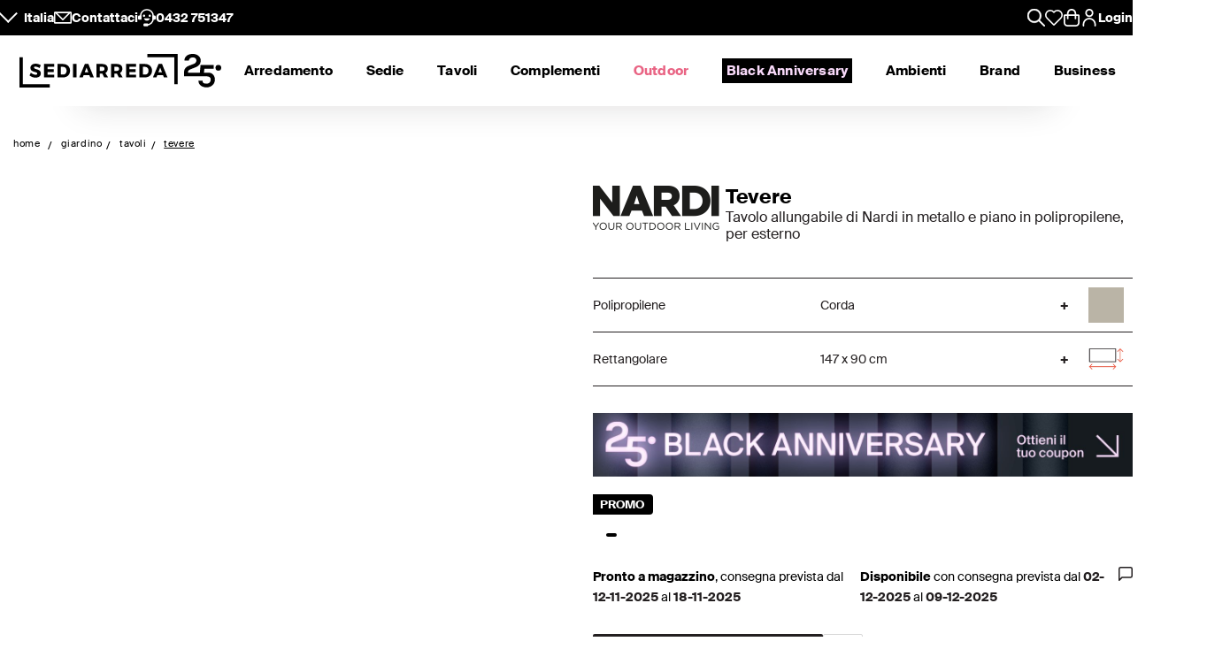

--- FILE ---
content_type: text/html; charset=utf-8
request_url: https://www.sediarreda.com/it/p-ndtevere-nardi-tevere
body_size: 37453
content:


<!DOCTYPE html>
<html lang="it" > 
<head>

  		<!-- Meta Template product.tpl -->
	  <title>Tevere - Tavolo allungabile di Nardi in metallo e piano in polipropilene, per esterno | Sediarreda.com</title>  
  <meta name="description" content="Tevere, Tavolo allungabile di Nardi in metallo e piano in polipropilene, per esterno: acquistalo ora su Sediarreda. Promozioni ed offerte speciali tutto l'anno!" />


  	
  <meta http-equiv="Content-Type" 		content="text/html; charset=utf-8" />
  <meta http-equiv="X-UA-Compatible" 	content="IE=edge">
  <meta content="width=device-width, initial-scale=1, minimum-scale=1.0" name="viewport" />
  <meta name="theme-color" 				content=“#FFFFFF”>
	
  
   
	

<!-- canonical -->
<link rel="canonical" href="https://www.sediarreda.com/it/p-ndtevere-nardi-tevere" />

<!-- alternate -->
<link rel="alternate" hreflang="it"	href="https://www.sediarreda.com/it/p-ndtevere-nardi-tevere" />
<link rel="alternate" hreflang="en"	href="https://www.sediarreda.com/en/p-ndtevere-nardi-tevere" />
<link rel="alternate" hreflang="de"	href="https://www.sediarreda.com/de/p-ndtevere-nardi-tevere" />
<link rel="alternate" hreflang="fr"	href="https://www.sediarreda.com/fr/p-ndtevere-nardi-tevere" />
<link rel="alternate" hreflang="es"	href="https://www.sediarreda.com/es/p-ndtevere-nardi-tevere" />
<link rel="alternate" hreflang="x-default"	href="https://www.sediarreda.com/en/p-ndtevere-nardi-tevere" /> 
	

<!-- preconnect -->

<link rel="preconnect" href="https://cdns.sediarreda.com/" 	/>
<link rel="preconnect" href="https://api.clerk.io/"  		/><link rel="preconnect" href="https://cdn.iubenda.com/" 	/><link rel="preload" as="image" href="https://cdns.sediarreda.com/img/c4ee029fc5/tevere-tavolo-allungabile-di-nardi-colore-terra-dimensioni-147-x-90-cm.jpg">	

<!-- icons -->
<link type="image/x-icon" href="https://www.sediarreda.com/favicon.ico" rel="icon" />
<link type="image/x-icon" href="https://www.sediarreda.com/favicon.ico" rel="shortcut icon" />

<link rel="apple-touch-icon" href="https://www.sediarreda.com/apple-touch-icon.png">
<link rel="icon" type="image/png" href="https://www.sediarreda.com/favicon-16x16.png" sizes="16x16">
<link rel="icon" type="image/png" href="https://www.sediarreda.com/favicon-32x32.png" sizes="32x32">
<link rel="icon" type="image/png" href="https://www.sediarreda.com/favicon-96x96.png" sizes="96x96">
<link rel="icon" type="image/png" href="https://www.sediarreda.com/android-chrome-192x192.png" sizes="192x192">
<link rel="icon" type="image/png" href="https://www.sediarreda.com/android-chrome-512x512.png" sizes="512x512">

<link rel="manifest" href="https://www.sediarreda.com/content/manifest/manifest.json" />	
	

<!-- css -->
<link rel="stylesheet" href="https://cdns.sediarreda.com/content/templates/sa-h/assets/css/compiled/sa-style.css?v=7">	
	


    
<!-- al autoloadCss from 2025/46blackfriday/loader01 -->
 <!-- bf --> <style> .product-item[data-label]::before, .product__string-promo { background-color: black; padding: 4px 10px 4px 8px; border-top-right-radius: 4px; border-bottom-right-radius: 4px; } .product__promo { margin: 0; text-transform: uppercase; font-weight: 700; } .sa-catalog-percent { background-color: #000; color: #fff !important; border-radius: 4px; font-weight: bold; } #countdown { width:350px; margin:10px auto; } @media screen and (max-width: 375px){ #countdown{width:100%;} } #countdown .cont-days { display: none !important;} #countdown .cd-separator { width: 15px;} </style> 
<!-- la -->

 


	

	
			
		<!-- Google Tag Manager -->
		<script>(function(w,d,s,l,i){
				w[l]=w[l]||[];
				w[l].push({'gtm.start':new Date().getTime(),event:'gtm.js', 'SA-privacy-1':true, 'SA-privacy-2':false, 'SA-privacy-3':false, 'SA-privacy-4':false, 'SA-privacy-5':false});
				var f=d.getElementsByTagName(s)[0],j=d.createElement(s),dl=l!='dataLayer'?'&l='+l:'';
				j.async=true;
				j.src='https://www.googletagmanager.com/gtm.js?id='+i+dl;
				f.parentNode.insertBefore(j,f);
		})(window,document,'script','dataLayer','GTM-W2LS82');</script>
		<!-- End Google Tag Manager -->
    	

	   


	

			<script type="text/javascript">
			var _iub = _iub || [];
			_iub.csConfiguration = {
				"gdprAppliesGlobally":true,
				"consentOnContinuedBrowsing":false,
				"lang":"it",
				"siteId":2182221,
				"floatingPreferencesButtonDisplay":false,
				"perPurposeConsent":true,
				"purposes": "1, 2, 4, 5",
				"cookiePolicyId":81205071, 
				"askConsentAtCookiePolicyUpdate": true,
				"priorConsent": true,
				"banner":{
					"slideDown":false,
					"acceptButtonDisplay":true,
					"customizeButtonDisplay":true,
					"acceptButtonColor":"#231f20",
					"acceptButtonCaptionColor":"white",
					"customizeButtonColor":"#ffffff",
					"customizeButtonCaptionColor":"#4D4D4D",
					"rejectButtonDisplay":true,
					"rejectButtonColor":"#231f20",
					"rejectButtonCaptionColor":"white",
					"position":"bottom",
					"textColor":"black",
					"listPurposes":true,
					"explicitWithdrawal":true,
					"backgroundColor":"#f2f2f2"
								 }
			   };
		</script>
		<script type="text/javascript" src="//cdn.iubenda.com/cs/iubenda_cs.js" charset="UTF-8" async></script>
		<script type="text/javascript">
			var _iub = _iub || {}; 
			_iub.cons_instructions = _iub.cons_instructions || []; 
			_iub.cons_instructions.push(["init", {api_key: "ApS8FMyOwat0X7UWvLmNeNhRWmPHwPrJ"}]);
		</script>
		<script type="text/javascript" src="https://cdn.iubenda.com/cons/iubenda_cons.js" async></script>
		 
	
	

	

 
	

								
				<!-- helloretail script START -->
				<script async src="https://helloretailcdn.com/helloretail.js"></script>
				<script>
					window.hrq = window.hrq || [];
					hrq.push(['init', {websiteUuid: '62655fe8-4960-4165-8b6b-9a71188f46cc'}]);
				</script>
				<!-- helloretail script END -->
			
		
 
	
	

	
			
					<script src="https://cdn.scalapay.com/js/scalapay-widget/webcomponents-bundle.js"></script>
			<script src="https://cdn.scalapay.com/js/scalapay-widget/scalapay-widget.js"></script>
			
 	
	

	
	<script type="text/javascript" src="//widget.trustpilot.com/bootstrap/v5/tp.widget.bootstrap.min.js" async></script>
 





   	    	<meta property="og:title" content="Nardi - Tevere"/>
        <meta property="og:type" content="product" />
	<meta property="og:url"  content="https://www.sediarreda.com/it/p-ndtevere-nardi-tevere" />
    <meta property="og:description" content="Tavolo allungabile di Nardi in metallo e piano in polipropilene, per esterno" />
    <meta property="og:image" content="https://www.sediarreda.com/img/4bbd029fc500fa/tevere-tavolo-allungabile-di-nardi-colore-terra-dimensioni-147-x-90-cm.jpg" />
    <meta property="og:site_name" content="Sediarreda.com" />
	<link rel="image_src" type="image/jpeg" href="https://www.sediarreda.com/img/4bbd029fc500fa/tevere-tavolo-allungabile-di-nardi-colore-terra-dimensioni-147-x-90-cm.jpg" />







 

</head>

<body class="" itemscope="" itemtype="https://schema.org/WebPage" >


	

	
			
		<!-- Google Tag Manager (noscript) -->
		<noscript><iframe src="https://www.googletagmanager.com/ns.html?id=GTM-W2LS82"
		height="0" width="0" style="display:none;visibility:hidden"></iframe></noscript>
		<!-- End Google Tag Manager (noscript) -->
    	

	<script>
		window.dataLayer = window.dataLayer || [];
		
		
				
							
				dataLayer.push({
					'google_tag_params': { 
						'ecomm_pagetype': 'product',
						'ecomm_prodid': 'NDTEVEREIT', 
						'ecomm_totalvalue': '990.40'
					 } 
				});		
					
					
		
            
            dataLayer.push({
				'event': 'SA-EnhancedEvent',
				'SA-EnhancedType':'SA-ProductDetail',
                'ecommerce': {
                    'detail': {
                        'products': [{   'name': 'Tevere', 
									 'id': 'NDTEVERE', 
									  'price': '990.40', 
									  'brand': 'NARDI'   }]
                    }
                }
            });
            
			
		
		  
	</script>
    
    
       


 

<!-- o header -->
<header class="header">
  	
  	<section class="header_service">
  <div class="header_service--wrapper">
		<div class="sa-row lp-mb0">
			<div class="col-6 col-pt-half d-flex sa-pt-hide">
				
				
				<button class="localization-cta" data-toggle="modal" data-target="#language-selector" data-modal-lang="modal-language-selector">
					Italia
				</button>
				
				
				<div class="header_service--mail">
					 <a href="mailto:info@sediarreda.com" >
<svg xmlns="http://www.w3.org/2000/svg" viewBox="0 0 38 25.36">
	<g>
		<rect x="1.5" y="1.5" width="35" height="22.36" fill="none" stroke="#fff" stroke-linecap="round" stroke-linejoin="round" stroke-width="3"/>
		<polyline points="3.83 1.8 19.05 17.02 34.47 1.61" fill="none" stroke="#fff" stroke-linecap="round" stroke-linejoin="round" stroke-width="3"/>
	</g>
</svg><span>Contattaci</span></a>
				</div>
				
				<div class="header_service--support">

					<a href="https://www.sediarreda.com/it/contatti">
<svg xmlns="http://www.w3.org/2000/svg" viewBox="0 0 38.57 38.07">
	<g>
		<g>
			<path d="M13.01,21.18c.61,1.74,1.93,3.16,3.62,3.89,.84,.37,1.75,.55,2.66,.55s1.81-.18,2.66-.55c1.69-.74,3.01-2.16,3.62-3.89l.18-.51H12.83l.18,.51Z"/>
			<path d="M15.47,14.77c0-1.36-1.11-2.48-2.47-2.48s-2.48,1.11-2.48,2.48,1.11,2.48,2.48,2.48,2.47-1.11,2.47-2.48"/>
			<path d="M28.05,14.77c0-1.36-1.11-2.48-2.48-2.48s-2.47,1.11-2.47,2.48,1.11,2.48,2.47,2.48,2.48-1.11,2.48-2.48"/>
			<path d="M19.29,34.75c7.61,0,13.78-6.17,13.78-13.78v-5.69c0-7.61-6.17-13.78-13.78-13.78S5.51,7.67,5.51,15.28v6.57" fill="none" stroke="#fff" stroke-miterlimit="10" stroke-width="3"/>
			<rect x="13.28" y="32.93" width="7.52" height="3.64" rx="1.07" ry="1.07" stroke="#fff" stroke-miterlimit="10" stroke-width="3"/>
			<path d="M.35,16.9H6.66v2.94c0,.59-.48,1.07-1.07,1.07H1.41c-.59,0-1.07-.48-1.07-1.07v-2.94H.35Z" transform="translate(22.41 15.4) rotate(90)" stroke="#fff" stroke-miterlimit="10" stroke-width="3"/>
			<path d="M32.98,16.9h4.18c.59,0,1.07,.48,1.07,1.07v2.94h-6.31v-2.94c0-.59,.48-1.07,1.07-1.07Z" transform="translate(53.97 -16.17) rotate(90)" stroke="#fff" stroke-miterlimit="10" stroke-width="3"/>
		</g>
	</g>
</svg>
										
							
							<span>0432&nbsp;751347</span>
											</a>
				</div><!-- end:: header_service--support-->	
				
			</div><!-- end:: col-6-->
			
			
			
			<div class="col-6 col-pt-half d-flex align-items-center justify-cont-end header_service--icons sa-pt-hide">
				
				
				<div class="header_service--search">
					<button  class="search-cta" aria-label="Apre modulo ricerca">
						
  						

<svg xmlns="http://www.w3.org/2000/svg" viewBox="0 0 38 38">
	<g >
		<path d="M37.56,35.44l-11.12-11.12c2.1-2.57,3.36-5.85,3.36-9.42C29.8,6.68,23.12,0,14.9,0S0,6.68,0,14.9s6.68,14.9,14.9,14.9c3.57,0,6.85-1.26,9.42-3.36l11.12,11.12c.29,.29,.68,.44,1.06,.44s.77-.15,1.06-.44c.59-.59,.59-1.54,0-2.12ZM3,14.9C3,8.34,8.34,3,14.9,3s11.9,5.34,11.9,11.9-5.34,11.9-11.9,11.9S3,21.46,3,14.9Z"/>
	</g>
</svg>
					</button>
				</div>
				
				
				<div class="header_service--wishlist">
					<button onclick="location.href='https://www.sediarreda.com/it/mysa/wishlist'" aria-label="Whislist prodotti" title="Whishlist" style="padding-top: 3px;">
						
  					    

<svg  xmlns="http://www.w3.org/2000/svg" viewBox="0 0 38 33.99">
	<path d="M19,32.49L4.35,18.09c-1.84-1.84-2.85-4.28-2.85-6.87C1.5,5.86,5.86,1.5,11.22,1.5c3.1,0,5.95,1.45,7.78,3.91,1.83-2.47,4.68-3.91,7.78-3.91,5.36,0,9.72,4.36,9.72,9.72,0,2.59-1.01,5.03-2.84,6.86l-14.66,14.41Z" fill="none" stroke-linecap="round" stroke-linejoin="round" stroke-width="3"/>
</svg>
					</button>
				</div>
				
				
				
				<div class="header_service--cart">
					<a href="https://www.sediarreda.com/it/index.php?pAct=ord01"  class="cart-cta" >
						
  					
<svg xmlns="http://www.w3.org/2000/svg" viewBox="0 0 53.78 60" aria-labelledby="title">
	<title id="title">Cart</title>
	<path d="M49.87,18.86h-7.45v-3.33c0-8.57-6.97-15.53-15.53-15.53S11.36,6.97,11.36,15.53v3.33H3.91c-2.16,0-3.91,1.75-3.91,3.91v24.43c0,7.06,5.74,12.8,12.8,12.8h28.19c7.06,0,12.8-5.74,12.8-12.8V22.77c0-2.16-1.75-3.91-3.91-3.91m-33.23-3.33c0-5.65,4.6-10.25,10.25-10.25s10.25,4.6,10.25,10.25v3.33H16.64v-3.33Zm31.86,31.67c0,4.14-3.37,7.52-7.52,7.52H12.8c-4.15,0-7.52-3.37-7.52-7.52V24.14h6.08v8.91c0,1.46,1.18,2.64,2.64,2.64s2.64-1.18,2.64-2.64v-8.91h20.5v8.91c0,1.46,1.18,2.64,2.64,2.64s2.64-1.18,2.64-2.64v-8.91h6.08v23.06Z" />
</svg>
					</a>
				</div>	
			
				
				<div class="header_service--login ">
					
				 
				 						<a href="https://www.sediarreda.com/it/mysa" rel="nofollow">
							
<svg xmlns="http://www.w3.org/2000/svg" width="32" height="32" viewBox="0 0 44.75 60">
	<path d="M22.38,30.62C10.04,30.62,0,40.66,0,52.99v4.4c0,1.44,1.17,2.61,2.61,2.61s2.61-1.17,2.61-2.61v-4.4c0-9.46,7.7-17.16,17.16-17.16s17.16,7.7,17.16,17.16v4.4c0,1.44,1.17,2.61,2.61,2.61s2.61-1.17,2.61-2.61v-4.4c0-12.34-10.04-22.38-22.37-22.38" /><path d="M22.38,27.64c7.62,0,13.82-6.2,13.82-13.82S29.99,0,22.38,0,8.56,6.2,8.56,13.82s6.2,13.82,13.82,13.82m0-22.42c4.74,0,8.6,3.86,8.6,8.6s-3.86,8.6-8.6,8.6-8.6-3.86-8.6-8.6,3.86-8.6,8.6-8.6"/>
</svg>

							<span class="sa-hide-mob">Login</span>
						</a>
				 					
				
				</div>				
					
			</div>
			
			
			<div class="col-full only-mobile">
				
				

	<div class="header_service--mobile ">


	<div class="d-flex header_service--lang">
		<button class="localization-cta" data-toggle="modal" data-target="#language-selector" data-modal-lang="modal-language-selector">
			
			ITA
		</button>
				
				
				<div class="header_service--mail">
					<a href="mailto:info@sediarreda.com" class="sa-visible-dsk">
						
						
<svg xmlns="http://www.w3.org/2000/svg" viewBox="0 0 38 25.36">
	<g>
		<rect x="1.5" y="1.5" width="35" height="22.36" fill="none" stroke="#fff" stroke-linecap="round" stroke-linejoin="round" stroke-width="3"/>
		<polyline points="3.83 1.8 19.05 17.02 34.47 1.61" fill="none" stroke="#fff" stroke-linecap="round" stroke-linejoin="round" stroke-width="3"/>
	</g>
</svg>
					</a>
				</div>
		
		
				<div class="header_service--support">
											<a href="tel:+390432751347" title="+390432751347" >0432&nbsp;751347</a>
										 
				</div><!-- end:: header_service--support-->	
		
	</div><!-- fine prima colonna -->
	

	
	<div class="d-flex justify-cont-end header_service--icons">
		
		
				<div class="header_service--login " >
					<a href="https://www.sediarreda.com/it/mysa" rel="nofollow" >
						
						
<svg xmlns="http://www.w3.org/2000/svg" width="32" height="32" viewBox="0 0 44.75 60">
	<path d="M22.38,30.62C10.04,30.62,0,40.66,0,52.99v4.4c0,1.44,1.17,2.61,2.61,2.61s2.61-1.17,2.61-2.61v-4.4c0-9.46,7.7-17.16,17.16-17.16s17.16,7.7,17.16,17.16v4.4c0,1.44,1.17,2.61,2.61,2.61s2.61-1.17,2.61-2.61v-4.4c0-12.34-10.04-22.38-22.37-22.38" /><path d="M22.38,27.64c7.62,0,13.82-6.2,13.82-13.82S29.99,0,22.38,0,8.56,6.2,8.56,13.82s6.2,13.82,13.82,13.82m0-22.42c4.74,0,8.6,3.86,8.6,8.6s-3.86,8.6-8.6,8.6-8.6-3.86-8.6-8.6,3.86-8.6,8.6-8.6"/>
</svg>

					</a>
				</div>
				
				
				<div class="header_service--wishlist">
					<a href="https://www.sediarreda.com/it/mysa/wishlist" aria-label="Open Whishlist Page" title="Whishlist">
						
  					

<svg  xmlns="http://www.w3.org/2000/svg" viewBox="0 0 38 33.99">
	<path d="M19,32.49L4.35,18.09c-1.84-1.84-2.85-4.28-2.85-6.87C1.5,5.86,5.86,1.5,11.22,1.5c3.1,0,5.95,1.45,7.78,3.91,1.83-2.47,4.68-3.91,7.78-3.91,5.36,0,9.72,4.36,9.72,9.72,0,2.59-1.01,5.03-2.84,6.86l-14.66,14.41Z" fill="none" stroke-linecap="round" stroke-linejoin="round" stroke-width="3"/>
</svg>
					</a>
				</div>
				
				
				<div class="header_service--cart">
					<a href="https://www.sediarreda.com/it/index.php?pAct=ord01"  class="cart-cta" >
						
  					
<svg xmlns="http://www.w3.org/2000/svg" viewBox="0 0 53.78 60" aria-labelledby="title">
	<title id="title">Cart</title>
	<path d="M49.87,18.86h-7.45v-3.33c0-8.57-6.97-15.53-15.53-15.53S11.36,6.97,11.36,15.53v3.33H3.91c-2.16,0-3.91,1.75-3.91,3.91v24.43c0,7.06,5.74,12.8,12.8,12.8h28.19c7.06,0,12.8-5.74,12.8-12.8V22.77c0-2.16-1.75-3.91-3.91-3.91m-33.23-3.33c0-5.65,4.6-10.25,10.25-10.25s10.25,4.6,10.25,10.25v3.33H16.64v-3.33Zm31.86,31.67c0,4.14-3.37,7.52-7.52,7.52H12.8c-4.15,0-7.52-3.37-7.52-7.52V24.14h6.08v8.91c0,1.46,1.18,2.64,2.64,2.64s2.64-1.18,2.64-2.64v-8.91h20.5v8.91c0,1.46,1.18,2.64,2.64,2.64s2.64-1.18,2.64-2.64v-8.91h6.08v23.06Z" />
</svg>
					</a>
				</div>	
	
	</div><!-- fine terza colonna -->
				
				
				
				
				
</div><!-- end::header_service--mobile -->
	
			</div><!-- end mobile service -->
			
		</div><!-- end::sa-row -->
	</div><!-- end::wrapper--content -->
</section>


	
	<!-- o header__navigation -->
<div class="header__navigation">

				<!-- o main logo -->
	<div class="header__navigation-logo_wrapper d-flex align-items-center">

		<a href="https://www.sediarreda.com/it/">
			
			 
				
<!-- al headerLogo from 2025/46blackfriday/loader01 -->
 <img src="https://cdns.sediarreda.com/content/templates/sa-h/autoload/2025/46blackfriday/assets/01/sediarreda25.svg" alt="Sediarreda.com" width="242" height="38" class="sa_logo-big"> <img src="https://cdns.sediarreda.com/content/templates/sa-h/autoload/2025/46blackfriday/assets/01/logo_samob_min.svg" alt="Sediarreda.com" class="sa_logo-mini" width="242" height="38" style="display:none"> 
<!-- la -->

			 
		</a>
		   
			<div class="nav-alert">
				<div class="nav-alert__ctas">
					<a href="https://www.sediarreda.com/it/" class="button button--outline nav-alert__go">Home</a>
					<a href="https://www.sediarreda.com/it/index.php?pAct=ord01" class="button button--outline nav-alert__go">Carrello</a>
					<button class="button button--outline nav-alert__cancel">Resta qui</button>
				</div>
			</div>   
			

		
		<!-- o header icons mob -->
<div class="header__navigation--icons">

			
			<button class="search-cta" aria-label="Apre modulo ricerca">
				
  				

<svg xmlns="http://www.w3.org/2000/svg" viewBox="0 0 38 38">
	<g >
		<path d="M37.56,35.44l-11.12-11.12c2.1-2.57,3.36-5.85,3.36-9.42C29.8,6.68,23.12,0,14.9,0S0,6.68,0,14.9s6.68,14.9,14.9,14.9c3.57,0,6.85-1.26,9.42-3.36l11.12,11.12c.29,.29,.68,.44,1.06,.44s.77-.15,1.06-.44c.59-.59,.59-1.54,0-2.12ZM3,14.9C3,8.34,8.34,3,14.9,3s11.9,5.34,11.9,11.9-5.34,11.9-11.9,11.9S3,21.46,3,14.9Z"/>
	</g>
</svg>
			</button>
			
			
			<span id="sa-menumob" class="header__cta tsvg">
				
  				
<svg xmlns="http://www.w3.org/2000/svg" viewBox="0 0 38.47 30.02">
	<g>
		<g >
			<g>
				<path d="M36.97,3H1.5c-.83,0-1.5-.67-1.5-1.5S.67,0,1.5,0H36.97c.83,0,1.5,.67,1.5,1.5s-.67,1.5-1.5,1.5Z"/>
			</g>
			<g>
				<path d="M36.97,16.73H1.5c-.83,0-1.5-.67-1.5-1.5s.67-1.5,1.5-1.5H36.97c.83,0,1.5,.67,1.5,1.5s-.67,1.5-1.5,1.5Z"/>
			</g>
			<g>
				<path d="M36.97,30.02H1.5c-.83,0-1.5-.67-1.5-1.5s.67-1.5,1.5-1.5H36.97c.83,0,1.5,.67,1.5,1.5s-.67,1.5-1.5,1.5Z"/>
			</g>
		</g>
	</g>
</svg>
			</span>

</div>
<!-- c header icons mob -->
	</div>
	<!-- c main logo -->
		
	<!-- o mm -->
	<nav class="navigation">
		<ul class="navigation__list" id="mobile-navigation">

				
				<!-- mm__arredamento -->
				<li class="navigation__item "  data-subnavigation="#furniture" >
					<div class="nav_link_wrapper">
						<a href="https://www.sediarreda.com/it/arredamento" >Arredamento
							
							<img src="https://www.sediarreda.com/content/templates/sa-h/assets/images/ui/arrow_right.svg" alt="prev" class="sa-show-mob">
						</a>
						
						<button class="mobile-navigation__button sa-toggle-menumobile" data-target="#furniture" aria-expanded="false" aria-label="Arredamento" aria-controls="furniture"></button>
					</div>
					<div class="sub_nav" id="furniture">
						<div class="subnavigation__inner"> 
	
	<div class="sa_menublock megamenu__mobhide first-level" >
		
		<div class="subnavigation__title subnavigation__back" ><button class="sa-toggle-menumobile"  style="height: 100%; width: 100%;" data-target="#furniture"  aria-expanded="false"  aria-controls="furniture"><img class="sa-toggle-menumobile__back" src="https://www.sediarreda.com/content/templates/sa-h/assets/images/ui/arrow_left.svg" alt="prev"></button></div>
	</div>
	
	
	<div class="sa_menublock--img ">
		
	
			
<!-- al mmBannerAll from 2025/46blackfriday/loader01 -->
 <a href="https://www.sediarreda.com/it/promo?ordby=6" title=""> <img src="https://cdns.sediarreda.com/content/templates/sa-h/autoload/2025/46blackfriday/assets/01/megamenu-25ba-it.jpg" alt="Black Anniversary" loading="lazy"> </a> 
<!-- la -->

			
	</div>	
	
	
	
	
	
	<!-- col i -->
	<div class="sa_menublock ">
		
		<p class="subnavigation__title first-level">
    		Sedie e tavoli
			
			
<button class="mobile-navigation__button sa-toggle-menumobile" data-toggle="collapse" data-target="#sedtav" aria-expanded="false" aria-controls="sedtav"></button>
<img class="sa-show-mob megamenu__next-level" src="https://www.sediarreda.com/content/templates/sa-h/assets/images/ui/arrow_right.svg" alt="next">
        </p>
		
		<div class="subnavigation__menu-wrapper" id="sedtav">
			
			<div class="subnavigation__title subnavigation__back" ><button class="sa-toggle-menumobile"  style="height: 100%; width: 100%;" data-target="#sedtav"  aria-expanded="false"  aria-controls="sedtav"><img class="sa-toggle-menumobile__back" src="https://www.sediarreda.com/content/templates/sa-h/assets/images/ui/arrow_left.svg" alt="prev"></button></div>
						
			<ul class="subnavigation__menu ">
				<li class="subnavigation__item"><a href="https://www.sediarreda.com/it/sedie-e-tavoli/sedie" title="">Sedie</a></li>
				<li class="subnavigation__item"><a href="https://www.sediarreda.com/it/sedie-e-tavoli/sgabelli" title="">Sgabelli</a></li>
				<li class="subnavigation__item"><a href="https://www.sediarreda.com/it/sedie-e-tavoli/panche" title="">Panche</a></li>
				<li class="subnavigation__item"><a href="https://www.sediarreda.com/it/sedie-e-tavoli/tavoli" title="">Tavoli</a></li>
				<li class="subnavigation__item"><a href="https://www.sediarreda.com/it/sedie-e-tavoli/tavolini-salotto" title="">Tavolini salotto</a></li>
				<li class="subnavigation__item"><a href="https://www.sediarreda.com/it/sedie-e-tavoli/consolle" title="">Consolle</a></li>
				<li class="subnavigation__item"><a href="https://www.sediarreda.com/it/ufficio/scrivanie" title="">Scrivanie</a></li>
			</ul>
		</div>
	
	</div>
	
	
	
	<!-- col ii -->
	<div class="sa_menublock ">
		<p class="subnavigation__title first-level">
     	<a href="https://www.sediarreda.com/it/poltrone-e-divani" title="">Poltrone e divani</a> 
      	
				
<button class="mobile-navigation__button sa-toggle-menumobile" data-toggle="collapse" data-target="#poltdiv" aria-expanded="false" aria-controls="poltdiv"></button>
<img class="sa-show-mob megamenu__next-level" src="https://www.sediarreda.com/content/templates/sa-h/assets/images/ui/arrow_right.svg" alt="next">
			</p>
		
		<div class="subnavigation__menu-wrapper" id="poltdiv">
			
			<div class="subnavigation__title subnavigation__back" ><button class="sa-toggle-menumobile"  style="height: 100%; width: 100%;" data-target="#poltdiv"  aria-expanded="false"  aria-controls="poltdiv"><img class="sa-toggle-menumobile__back" src="https://www.sediarreda.com/content/templates/sa-h/assets/images/ui/arrow_left.svg" alt="prev"></button></div>	
			
			
			<p class="subnavigation__title subnavigation__title-mobile">
				<a href="https://www.sediarreda.com/it/poltrone-e-divani" title="">Vedi tutto in poltrone e divani</a>
			</p>
			
			<ul class="subnavigation__menu">
				<li class="subnavigation__item"><a href="https://www.sediarreda.com/it/poltrone-e-divani/poltrone" title="">Poltrone</a></li>
				<li class="subnavigation__item"><a href="https://www.sediarreda.com/it/poltrone-e-divani/divani" title="">Divani</a></li>
				<li class="subnavigation__item"><a href="https://www.sediarreda.com/it/poltrone-e-divani/divani-letto" title="">Divani letto</a></li>
				<li class="subnavigation__item"><a href="https://www.sediarreda.com/it/poltrone-e-divani/pouf" title="">Pouf</a></li>
				<li class="subnavigation__item"><a href="https://www.sediarreda.com/it/poltrone-e-divani/chaise-longue" title="">Chaise longue</a></li>
				<li class="subnavigation__item"><a href="https://www.sediarreda.com/it/poltrone-e-divani/relax-e-regolabili" title="">Relax e regolabili</a></li>
     </ul>
		</div>
		
	</div>
	
	
	
	<!-- col iii -->
	<div class="sa_menublock ">
		 <p class="subnavigation__title first-level" >
     	Arredo
			
			
<button class="mobile-navigation__button sa-toggle-menumobile" data-toggle="collapse" data-target="#arredo" aria-expanded="false" aria-controls="arredo"></button>
<img class="sa-show-mob megamenu__next-level" src="https://www.sediarreda.com/content/templates/sa-h/assets/images/ui/arrow_right.svg" alt="next"> 
		 </p>
		
		<div class="subnavigation__menu-wrapper" id="arredo">
			
			<div class="subnavigation__title subnavigation__back" ><button class="sa-toggle-menumobile"  style="height: 100%; width: 100%;" data-target="#arredo"  aria-expanded="false"  aria-controls="arredo"><img class="sa-toggle-menumobile__back" src="https://www.sediarreda.com/content/templates/sa-h/assets/images/ui/arrow_left.svg" alt="prev"></button></div>
						
			<ul class="subnavigation__menu" >
				<li class="subnavigation__item"><a href="https://www.sediarreda.com/it/arredamento/mobili-ingresso" title="">Mobili ingresso</a></li>
				<li class="subnavigation__item"><a href="https://www.sediarreda.com/it/arredamento/scarpiere" title="">Scarpiere</a></li>
				<li class="subnavigation__item"><a href="https://www.sediarreda.com/it/arredamento/librerie-e-pareti-attrezzate" title="">Librerie e pareti attrezzate</a></li>
				<li class="subnavigation__item"><a href="https://www.sediarreda.com/it/arredamento/mobili-componibili" title="">Mobili componibili</a></li>
				<li class="subnavigation__item"><a href="https://www.sediarreda.com/it/arredamento/porta-tv" title="">Porta TV</a></li>
				<li class="subnavigation__item"><a href="https://www.sediarreda.com/it/arredamento/vetrine-soggiorno" title="">Vetrine soggiorno</a></li>
				<li class="subnavigation__item"><a href="https://www.sediarreda.com/it/arredamento/credenze-e-madie" title="">Credenze e madie</a></li>
				<li class="subnavigation__item li-show-mob"><a href="https://www.sediarreda.com/it/arredamento/arredo-bagno" title="">Arredo bagno</a></li>
				<li class="subnavigation__item li-show-mob"><a href="https://www.sediarreda.com/it/arredamento/mobili-lavanderia" title="">Mobili lavanderia</a></li>
				<li class="subnavigation__item li-show-mob"><a href="https://www.sediarreda.com/it/arredamento/letti" title="">Letti</a></li>
				<li class="subnavigation__item li-show-mob"><a href="https://www.sediarreda.com/it/arredamento/materassi-e-reti" title="">Materassi e reti</a></li>
				<li class="subnavigation__item li-show-mob"><a href="https://www.sediarreda.com/it/arredamento/como-e-comodini" title="">Comò e comodini</a></li>
				<li class="subnavigation__item li-show-mob"><a href="https://www.sediarreda.com/it/arredamento/arredamento-bambini" title="">Arredamento Bambini</a></li>
     </ul>
		</div>
		
	</div>
	
	
	
	<!-- col iv -->
	<div class="sa_menublock ">
		
		<ul class="subnavigation__menu subnavigation__menu-notitle br1 sa_hide_mob" id="arredo2" style="margin-top:1.7em;">
				<li class="subnavigation__item"><a href="https://www.sediarreda.com/it/arredamento/arredo-bagno" title="">Arredo bagno</a></li>
				<li class="subnavigation__item"><a href="https://www.sediarreda.com/it/arredamento/mobili-lavanderia" title="">Mobili lavanderia</a></li>
				<li class="subnavigation__item"><a href="https://www.sediarreda.com/it/arredamento/letti" title="">Letti</a></li>
				<li class="subnavigation__item"><a href="https://www.sediarreda.com/it/arredamento/materassi-e-reti" title="">Materassi e reti</a></li>
				<li class="subnavigation__item"><a href="https://www.sediarreda.com/it/arredamento/como-e-comodini" title="">Comò e comodini</a></li>
				<li class="subnavigation__item"><a href="https://www.sediarreda.com/it/arredamento/arredamento-bambini" title="">Arredamento Bambini</a></li>

		</ul>
		
		<p class="subnavigation__title space first-level" >
    		<a href="https://www.sediarreda.com/it/complementi" title="">Complementi</a> 
   		</p>
		
		<p class="subnavigation__title space first-level" >
    		<a href="https://www.sediarreda.com/it/giardino" title="">Outdoor</a> 
    	</p>	
	</div>	
	
	
	
	
	<!-- col v -->
	<div class="sa_menublock ">

		<p class="subnavigation__title first-level" >
    		<a href="https://www.sediarreda.com/it/ufficio" title="">Ufficio</a> 
			
			
<button class="mobile-navigation__button sa-toggle-menumobile" data-toggle="collapse" data-target="#uff" aria-expanded="false" aria-controls="uff"></button>
<img class="sa-show-mob megamenu__next-level" src="https://www.sediarreda.com/content/templates/sa-h/assets/images/ui/arrow_right.svg" alt="next"> 
		</p>
		<div class="subnavigation__menu-wrapper" id="uff">
			
			<div class="subnavigation__title subnavigation__back" ><button class="sa-toggle-menumobile"  style="height: 100%; width: 100%;" data-target="#uff"  aria-expanded="false"  aria-controls="uff"><img class="sa-toggle-menumobile__back" src="https://www.sediarreda.com/content/templates/sa-h/assets/images/ui/arrow_left.svg" alt="prev"></button></div>
						
			
			<p class="subnavigation__title subnavigation__title-mobile">
				<a href="https://www.sediarreda.com/it/ufficio" title="" >Vedi tutto ufficio</a>
			</p>
			
			
			<ul class="subnavigation__menu" >
				<li class="subnavigation__item"><a href="https://www.sediarreda.com/it/ufficio/sedie-operative" title="">Sedie operative</a></li>
				<li class="subnavigation__item"><a href="https://www.sediarreda.com/it/ufficio/poltrone-direzionali-ufficio" title="">Poltrone Direzionali Ufficio</a></li>
				<li class="subnavigation__item"><a href="https://www.sediarreda.com/it/ufficio/sedie-d-attesa-e-conferenza" title="">Sedie d'attesa e conferenza</a></li>
				<li class="subnavigation__item"><a href="https://www.sediarreda.com/it/ufficio/scrivanie" title="">Scrivanie</a></li>
				<li class="subnavigation__item"><a href="https://www.sediarreda.com/it/ufficio/sgabelli-da-ufficio" title="">Sgabelli da ufficio</a></li>
				<li class="subnavigation__item"><a href="https://www.sediarreda.com/it/ufficio/tavoli-riunione" title="">Tavoli riunione</a></li>
				<li class="subnavigation__item"><a href="https://www.sediarreda.com/it/ufficio/mobili-ufficio" title="">Mobili ufficio</a></li>
				<li class="subnavigation__item"><a href="https://www.sediarreda.com/it/ufficio/complementi-per-l-ufficio" title="">Complementi per l'ufficio</a></li>
				<li class="subnavigation__item"><a href="https://www.sediarreda.com/it/ufficio/mobili-reception" title="">Mobili reception</a></li>
				<li class="subnavigation__item"><a href="https://www.sediarreda.com/it/ufficio/poltrone-e-divani-per-ufficio" title="">Poltrone e divani per ufficio</a></li>
			</ul>
		</div>

		
		
	</div>	

	
	<!-- col vi -->
	<div class="sa_menublock ">
    	<p class="subnavigation__title space first-level" >
    		<a href="https://www.sediarreda.com/it/pro" title="" class="sa_menu-businessLabel">Business</a> 
   		</p> 

	
		
		<p class="subnavigation__title space first-level" >
    		<a href="https://www.sediarreda.com/it/gift-cards" title="">Gift cards</a> 
    	</p>
		
					<p class="subnavigation__title space first-level" >
				<a href="https://www.sediarreda.com/it/consulenza" title="" >Consulenza interior</a> 
			</p>	
				
					<p class="subnavigation__title space first-level" >
				<a href="https://www.sediarreda.com/it/lista-nozze-online" title="" >Lista nozze</a> 
			</p>	
				
    	<p class="subnavigation__title space first-level" >
			<a href="https://www.sediarreda.com/it/magazine" title="" ><span style="font-weight: 400;">mydesign</span><strong>magazine</strong></a> 
   		</p> 
		
	</div>		
	
	
</div><!-- end::subnavigation__inner -->


					</div> 
				</li>	

														
				<!-- mm__sedie -->
				<li class="navigation__item " data-subnavigation="#chairs" >
					<div class="nav_link_wrapper">
						<a href="https://www.sediarreda.com/it/sedie-e-tavoli/sedie" >		Sedie
							
							<img src="https://www.sediarreda.com/content/templates/sa-h/assets/images/ui/arrow_right.svg" alt="prev" class="sa-show-mob">
						</a>
						<button class="mobile-navigation__button sa-toggle-menumobile" data-target="#chairs" aria-expanded="false" aria-controls="chairs" aria-label="Sedie"></button>
					</div>
					<div class="sub_nav" id="chairs" >
						 


<div class="subnavigation__inner">
	<div class="sa_menublock megamenu__mobhide first-level" >
		
		<div class="subnavigation__title subnavigation__back" ><button class="sa-toggle-menumobile"  style="height: 100%; width: 100%;" data-target="#chairs"  aria-expanded="false"  aria-controls="chairs"><img class="sa-toggle-menumobile__back" src="https://www.sediarreda.com/content/templates/sa-h/assets/images/ui/arrow_left.svg" alt="prev"></button></div>
	</div>
	
	
	<div class="sa_menublock--img ">
		
	
			
<!-- al mmBannerAll from 2025/46blackfriday/loader01 -->
 <a href="https://www.sediarreda.com/it/promo?ordby=6" title=""> <img src="https://cdns.sediarreda.com/content/templates/sa-h/autoload/2025/46blackfriday/assets/01/megamenu-25ba-it.jpg" alt="Black Anniversary" loading="lazy"> </a> 
<!-- la -->

		
	</div>

	<div class="sa_menublock ">
		<p class="subnavigation__title first-level"> 
    	<a href="https://www.sediarreda.com/it/sedie-e-tavoli/sedie" title="">Sedie</a> 
			
			
<button class="mobile-navigation__button sa-toggle-menumobile" data-toggle="collapse" data-target="#sedie" aria-expanded="false" aria-controls="sedie"></button>
<img class="sa-show-mob megamenu__next-level" src="https://www.sediarreda.com/content/templates/sa-h/assets/images/ui/arrow_right.svg" alt="next">
     </p>
		<div class="subnavigation__menu-wrapper" id="sedie">
			
			<div class="subnavigation__title subnavigation__back" ><button class="sa-toggle-menumobile"  style="height: 100%; width: 100%;" data-target="#sedie"  aria-expanded="false"  aria-controls="sedie"><img class="sa-toggle-menumobile__back" src="https://www.sediarreda.com/content/templates/sa-h/assets/images/ui/arrow_left.svg" alt="prev"></button></div>
			
			
			<p class="subnavigation__title subnavigation__title-mobile">
				<a href="https://www.sediarreda.com/it/sedie-e-tavoli/sedie" title="">Vedi tutte le sedie</a>
			</p>
			<ul class="subnavigation__menu" >
				<li class="subnavigation__item"><a href="https://www.sediarreda.com/it/sedie-e-tavoli/sedie/sedie-legno" title="">Sedie legno</a></li>
				<li class="subnavigation__item"><a href="https://www.sediarreda.com/it/sedie-e-tavoli/sedie/sedie-metallo" title="">Sedie metallo</a></li>
				<li class="subnavigation__item"><a href="https://www.sediarreda.com/it/sedie-e-tavoli/sedie/sedie-plastic" title="">Sedie plastic</a></li>
				<li class="subnavigation__item"><a href="https://www.sediarreda.com/it/sedie-e-tavoli/sedie/sedie-pieghevoli" title="">Sedie pieghevoli</a></li>
				<li class="subnavigation__item"><a href="https://www.sediarreda.com/it/sedie-e-tavoli/sedie/sedie-lounge" title="">Sedie lounge</a></li>
				<li class="subnavigation__item"><a href="https://www.sediarreda.com/it/sedie-e-tavoli/sedie/sedie-ergonomiche" title="">Sedie ergonomiche</a></li>
				<li class="subnavigation__item"><a href="https://www.sediarreda.com/it/sedie-e-tavoli/sedie/sedie-da-cucina" title="">Sedie da cucina</a></li>
				<li class="subnavigation__item"><a href="https://www.sediarreda.com/it/sedie-e-tavoli/sedie/sedie-home-office" title="">Sedie home office</a></li>
			</ul>
		</div>
          
	</div>
	
	
	
	<!-- SECONDA COLONNA -->
	<div class="sa_menublock ">
		 <p class="subnavigation__title first-level"> 
    	<a href="https://www.sediarreda.com/it/sedie-e-tavoli/sgabelli" title="">Sgabelli</a> 
			 
				
<button class="mobile-navigation__button sa-toggle-menumobile" data-toggle="collapse" data-target="#sgabelli" aria-expanded="false" aria-controls="sgabelli"></button>
<img class="sa-show-mob megamenu__next-level" src="https://www.sediarreda.com/content/templates/sa-h/assets/images/ui/arrow_right.svg" alt="next">
     </p>
		<div class="subnavigation__menu-wrapper" id="sgabelli">
			
			<div class="subnavigation__title subnavigation__back" ><button class="sa-toggle-menumobile"  style="height: 100%; width: 100%;" data-target="#sgabelli"  aria-expanded="false"  aria-controls="sgabelli"><img class="sa-toggle-menumobile__back" src="https://www.sediarreda.com/content/templates/sa-h/assets/images/ui/arrow_left.svg" alt="prev"></button></div>
			
			
			<p class="subnavigation__title subnavigation__title-mobile">
				<a href="https://www.sediarreda.com/it/sedie-e-tavoli/sgabelli" title="">Vedi tutti gli sgabelli</a> 
			</p>
			<ul class="subnavigation__menu">
				<li class="subnavigation__item"><a href="https://www.sediarreda.com/it/sedie-e-tavoli/sgabelli/sgabelli-legno" title="">Sgabelli legno</a></li>
				<li class="subnavigation__item"><a href="https://www.sediarreda.com/it/sedie-e-tavoli/sgabelli/sgabelli-metallo" title="">Sgabelli metallo</a></li>
				<li class="subnavigation__item"><a href="https://www.sediarreda.com/it/sedie-e-tavoli/sgabelli/sgabelli-plastic" title="">Sgabelli plastic</a></li>
				<li class="subnavigation__item"><a href="https://www.sediarreda.com/it/sedie-e-tavoli/sgabelli/sgabelli-cucina" title="">Sgabelli cucina</a></li>
				<li class="subnavigation__item"><a href="https://www.sediarreda.com/it/sedie-e-tavoli/sgabelli/sgabelli-bassi" title="">Sgabelli bassi</a></li>
			</ul>
		</div>
		
		<p class="subnavigation__title space first-level"> 
    	<a href="https://www.sediarreda.com/it/sedie-e-tavoli/panche" title="">Panche</a> 
     </p>
		
	</div>
	
	<!-- TERZA COLONNA -->
	<div class="sa_menublock ">
		<p class="subnavigation__title sa_hide_mob" >
    	Top Brand 
      <button class="mobile-navigation__button" data-target="#tbsedie" aria-expanded="false" aria-controls="tbsedie"></button>
     </p>
		<div class="subnavigation__menu-wrapper " id="tbsedie">
			
			<div class="subnavigation__title subnavigation__back" ><button class="sa-toggle-menumobile"  style="height: 100%; width: 100%;" data-target="#tbsedie"  aria-expanded="false"  aria-controls="tbsedie"><img class="sa-toggle-menumobile__back" src="https://www.sediarreda.com/content/templates/sa-h/assets/images/ui/arrow_left.svg" alt="prev"></button></div>
			<ul class="subnavigation__menu">
				<li class="subnavigation__item"><a href="https://www.sediarreda.com/it/stores/connubia-calligaris/sedie-e-sgabelli" title="">Connubia Calligaris</a></li>
				<li class="subnavigation__item"><a href="https://www.sediarreda.com/it/stores/kartell/sedie" title="">Kartell</a></li>
				<li class="subnavigation__item"><a href="https://www.sediarreda.com/it/stores/pedrali/sgabelli" title="">Pedrali</a></li>
				<li class="subnavigation__item"><a href="https://www.sediarreda.com/it/stores/scab/sedie" title="">Scab</a></li>
				<li class="subnavigation__item"><a href="https://www.sediarreda.com/it/stores/muuto/sedie-e-sgabelli" title="">Muuto</a></li>
				<li class="subnavigation__item"><a href="https://www.sediarreda.com/it/stores/normann-copenhagen/sedie-e-sgabelli" title="">Normann Copenhagen</a></li>
				<li class="subnavigation__item"><a href="https://www.sediarreda.com/it/stores/varier" title="">Varier</a></li>
				<li class="subnavigation__item"><a href="https://www.sediarreda.com/it/stores/midj/sedie-e-sgabelli" title="">MIDJ</a></li>
     	</ul>
		</div>
		
	</div>
	
</div><!-- end::subnavigation__inner -->
					</div>
				</li>

						                      
				<!-- mm__tavoli -->
				<li class="navigation__item " data-subnavigation="#tables" >
					<div class="nav_link_wrapper">
						<a href="https://www.sediarreda.com/it/sedie-e-tavoli/tavoli" >Tavoli
							
							<img src="https://www.sediarreda.com/content/templates/sa-h/assets/images/ui/arrow_right.svg" alt="prev" class="sa-show-mob">
						</a>
						<button class="mobile-navigation__button sa-toggle-menumobile" data-target="#tables" aria-expanded="false" aria-controls="tables" aria-label="Tavoli"></button>
					</div>
					<div class="sub_nav" id="tables">
						
<div class="subnavigation__inner">
	<div class="sa_menublock megamenu__mobhide first-level" >
		
		<div class="subnavigation__title subnavigation__back" ><button class="sa-toggle-menumobile"  style="height: 100%; width: 100%;" data-target="#tables"  aria-expanded="false"  aria-controls="tables"><img class="sa-toggle-menumobile__back" src="https://www.sediarreda.com/content/templates/sa-h/assets/images/ui/arrow_left.svg" alt="prev"></button></div>
	</div>
	
	
	<div class="sa_menublock--img ">
		
	
			
<!-- al mmBannerAll from 2025/46blackfriday/loader01 -->
 <a href="https://www.sediarreda.com/it/promo?ordby=6" title=""> <img src="https://cdns.sediarreda.com/content/templates/sa-h/autoload/2025/46blackfriday/assets/01/megamenu-25ba-it.jpg" alt="Black Anniversary" loading="lazy"> </a> 
<!-- la -->

		
	</div>

	<div class="sa_menublock ">
		<p class="subnavigation__title first-level"> 
    		<a href="https://www.sediarreda.com/it/sedie-e-tavoli/tavoli" title="">Tavoli</a> 
			
			
<button class="mobile-navigation__button sa-toggle-menumobile" data-toggle="collapse" data-target="#tav1" aria-expanded="false" aria-controls="tav1"></button>
<img class="sa-show-mob megamenu__next-level" src="https://www.sediarreda.com/content/templates/sa-h/assets/images/ui/arrow_right.svg" alt="next">
    	</p>
		<div class="subnavigation__menu-wrapper" id="tav1">
			
			<div class="subnavigation__title subnavigation__back" ><button class="sa-toggle-menumobile"  style="height: 100%; width: 100%;" data-target="#tav1"  aria-expanded="false"  aria-controls="tav1"><img class="sa-toggle-menumobile__back" src="https://www.sediarreda.com/content/templates/sa-h/assets/images/ui/arrow_left.svg" alt="prev"></button></div>
			
			<p class="subnavigation__title subnavigation__title-mobile">
				<a href="https://www.sediarreda.com/it/sedie-e-tavoli/tavoli" title="">Vedi tutti i tavoli</a>
			</p>
			<ul class="subnavigation__menu">
				<li class="subnavigation__item"><a href="https://www.sediarreda.com/it/sedie-e-tavoli/tavoli/tavoli-legno" title="">Tavoli legno</a></li>
				<li class="subnavigation__item"><a href="https://www.sediarreda.com/it/sedie-e-tavoli/tavoli/tavoli-metallo" title="">Tavoli metallo</a></li>
				<li class="subnavigation__item"><a href="https://www.sediarreda.com/it/sedie-e-tavoli/tavoli/tavoli-di-plastica" title="">Tavoli di Plastica</a></li>
				<li class="subnavigation__item"><a href="https://www.sediarreda.com/it/sedie-e-tavoli/tavoli/tavoli-vetro" title="">Tavoli vetro</a></li>
				<li class="subnavigation__item"><a href="https://www.sediarreda.com/it/sedie-e-tavoli/tavoli/tavoli-allungabili" title="">Tavoli allungabili</a></li>
				<li class="subnavigation__item"><a href="https://www.sediarreda.com/it/sedie-e-tavoli/tavoli/tavoli-pieghevoli" title="">Tavoli pieghevoli</a></li>
				<li class="subnavigation__item"><a href="https://www.sediarreda.com/it/sedie-e-tavoli/tavoli/tavoli-da-cucina" title="">Tavoli da cucina</a></li>
				<li class="subnavigation__item"><a href="https://www.sediarreda.com/it/sedie-e-tavoli/tavoli/tavoli-alti" title="">Tavoli alti</a></li>
			</ul>
		</div>
          
	</div>
	
	
	
	<!-- SECONDA COLONNA -->
	<div class="sa_menublock">
		
		<p class="subnavigation__title space first-level"> 
    		<a href="https://www.sediarreda.com/it/sedie-e-tavoli/tavolini-salotto" title="">Tavolini salotto</a> 
     	</p>
		
		<p class="subnavigation__title space first-level"> 
    		<a href="https://www.sediarreda.com/it/sedie-e-tavoli/scrivanie-porta-pc" title="">Scrivanie Porta PC</a> 
    	</p>
		
		<p class="subnavigation__title first-level"> 
    		<a href="https://www.sediarreda.com/it/sedie-e-tavoli/consolle" title="">Consolle</a>
			
			
<button class="mobile-navigation__button sa-toggle-menumobile" data-toggle="collapse" data-target="#consolle" aria-expanded="false" aria-controls="consolle"></button>
<img class="sa-show-mob megamenu__next-level" src="https://www.sediarreda.com/content/templates/sa-h/assets/images/ui/arrow_right.svg" alt="next">
		</p>
		<div class="subnavigation__menu-wrapper" id="consolle">
			
			<div class="subnavigation__title subnavigation__back" ><button class="sa-toggle-menumobile"  style="height: 100%; width: 100%;" data-target="#consolle"  aria-expanded="false"  aria-controls="consolle"><img class="sa-toggle-menumobile__back" src="https://www.sediarreda.com/content/templates/sa-h/assets/images/ui/arrow_left.svg" alt="prev"></button></div>
			<p class="subnavigation__title subnavigation__title-mobile">
				<a href="https://www.sediarreda.com/it/sedie-e-tavoli/consolle" title="">Vedi tutte le consolle</a>
			</p>
			<ul class="subnavigation__menu">
				<li class="subnavigation__item"><a href="https://www.sediarreda.com/it/sedie-e-tavoli/consolle/consolle-allungabile" title="">Consolle allungabile</a></li>
				<li class="subnavigation__item"><a href="https://www.sediarreda.com/it/sedie-e-tavoli/consolle/consolle-fissa" title="">Consolle fissa</a></li>
			 </ul>
		</div>
	 </div>
	
	<!-- TERZA COLONNA -->
	<div class="sa_menublock">
		<p class="subnavigation__title sa_hide_mob" >
    		Top Brand 
			
			
<button class="mobile-navigation__button sa-toggle-menumobile" data-toggle="collapse" data-target="#tavbrand" aria-expanded="false" aria-controls="tavbrand"></button>
<img class="sa-show-mob megamenu__next-level" src="https://www.sediarreda.com/content/templates/sa-h/assets/images/ui/arrow_right.svg" alt="next">
     	</p>
		<div class="subnavigation__menu-wrapper" id="tavbrand">
			
			<div class="subnavigation__title subnavigation__back" ><button class="sa-toggle-menumobile"  style="height: 100%; width: 100%;" data-target="#tavbrand"  aria-expanded="false"  aria-controls="tavbrand"><img class="sa-toggle-menumobile__back" src="https://www.sediarreda.com/content/templates/sa-h/assets/images/ui/arrow_left.svg" alt="prev"></button></div>
			<ul class="subnavigation__menu">
				<li class="subnavigation__item"><a href="https://www.sediarreda.com/it/stores/ethnicraft/tavoli-e-tavolini" title="">Ethnicraft</a></li>
				<li class="subnavigation__item"><a href="https://www.sediarreda.com/it/stores/bontempi-casa/tavoli-e-tavolini" title="">Bontempi Casa</a></li>
				<li class="subnavigation__item"><a href="https://www.sediarreda.com/it/stores/miniforms/tavoli-e-tavolini" title="">Miniforms</a></li>
				<li class="subnavigation__item"><a href="https://www.sediarreda.com/it/stores/meme-design" title="">Meme Design</a></li>
				<li class="subnavigation__item"><a href="https://www.sediarreda.com/it/stores/bonaldo" title="">Bonaldo</a></li>
				<li class="subnavigation__item"><a href="https://www.sediarreda.com/it/stores/tonin/tavoli-e-tavolini" title="">Tonin</a></li>
				<li class="subnavigation__item"><a href="https://www.sediarreda.com/it/stores/hay/tavoli-e-tavolini" title="">Hay</a></li>
     	</ul>
		</div>
		
	</div>
		
</div><!-- end::subnavigation__inner -->
					</div>	
				</li>

															
				<!-- mm__complementi -->
				<li class="navigation__item " data-subnavigation="#complementi" >
					<div class="nav_link_wrapper">
						<a href="https://www.sediarreda.com/it/complementi" >Complementi
							
							<img src="https://www.sediarreda.com/content/templates/sa-h/assets/images/ui/arrow_right.svg" alt="prev" class="sa-show-mob">
						</a>
						<button class="mobile-navigation__button sa-toggle-menumobile" data-target="#complementi" aria-expanded="false" aria-controls="complementi" aria-label="Complementi"></button>
					</div>
					<div class="sub_nav" id="complementi" >
						
  

<div class="subnavigation__inner">

	<div class="sa_menublock megamenu__mobhide first-level" >
		
		<div class="subnavigation__title subnavigation__back" ><button class="sa-toggle-menumobile"  style="height: 100%; width: 100%;" data-target="#complementi"  aria-expanded="false"  aria-controls="complementi"><img class="sa-toggle-menumobile__back" src="https://www.sediarreda.com/content/templates/sa-h/assets/images/ui/arrow_left.svg" alt="prev"></button></div>		
	</div>
	
	
	<div class="sa_menublock--img ">
		
	
<!-- al mmBannerCom from 2025/42natale/loader -->
 <a href="https://www.sediarreda.com/it/ispirazioni/natale?ordby=7" title=""> <img src="https://cdns.sediarreda.com/content/templates/sa-h/autoload/2025/42natale/assets/megamenu-christmas-collection-it.png" alt="Christmas Collection" title="Christmas Collection" loading="lazy"> </a> 
<!-- la -->

	
	</div>

	
	
	<!-- col i -->
	<div class="sa_menublock ">
	
		
		<p class="subnavigation__title first-level" id="title-comple">
    		<a href="https://www.sediarreda.com/it/complementi" title="">Complementi</a>
			
			
<button class="mobile-navigation__button sa-toggle-menumobile" data-toggle="collapse" data-target="#comple" aria-expanded="false" aria-controls="comple"></button>
<img class="sa-show-mob megamenu__next-level" src="https://www.sediarreda.com/content/templates/sa-h/assets/images/ui/arrow_right.svg" alt="next">
    	</p>
		<div class="subnavigation__menu-wrapper " id="comple">
			
			<div class="subnavigation__title subnavigation__back" ><button class="sa-toggle-menumobile"  style="height: 100%; width: 100%;" data-target="#comple"  aria-expanded="false"  aria-controls="comple"><img class="sa-toggle-menumobile__back" src="https://www.sediarreda.com/content/templates/sa-h/assets/images/ui/arrow_left.svg" alt="prev"></button></div>
			
			
			<p class="subnavigation__title subnavigation__title-mobile">
				<a href="https://www.sediarreda.com/it/complementi" title="">Vedi tutti i complementi</a>
			</p>
     		<ul class="subnavigation__menu ">
				<li class="subnavigation__item"><a href="https://www.sediarreda.com/it/complementi/specchi" title="">Specchi</a></li>
			  	<li class="subnavigation__item"><a href="https://www.sediarreda.com/it/complementi/mensole" title="">Mensole</a></li>
			  	<li class="subnavigation__item"><a href="https://www.sediarreda.com/it/complementi/appendiabiti" title="">Appendiabiti</a></li>
			  	<li class="subnavigation__item"><a href="https://www.sediarreda.com/it/complementi/portaombrelli" title="">Portaombrelli</a></li>
			  	<li class="subnavigation__item"><a href="https://www.sediarreda.com/it/complementi/accessori" title="">Accessori</a></li>
			  	<li class="subnavigation__item"><a href="https://www.sediarreda.com/it/complementi/oggettistica" title="">Oggettistica</a></li>
			  	<li class="subnavigation__item"><a href="https://www.sediarreda.com/it/complementi/orologi" title="">Orologi</a></li>
			  	<li class="subnavigation__item"><a href="https://www.sediarreda.com/it/complementi/portariviste" title="">Portariviste</a></li>
			  	<li class="subnavigation__item"><a href="https://www.sediarreda.com/it/complementi/contenitori-e-salvaspazio" title="">Contenitori e salvaspazio</a></li>
				
			  	
				<li class="subnavigation__item li-show-mob"><a href="https://www.sediarreda.com/it/complementi/carrelli-cucina" title="">Carrelli cucina</a></li>
				<li class="subnavigation__item li-show-mob"><a href="https://www.sediarreda.com/it/complementi/portabottiglie" title="">Portabottiglie</a></li>
			  	<li class="subnavigation__item li-show-mob"><a href="https://www.sediarreda.com/it/complementi/tavola" title="">Tavola</a></li>
			  	<li class="subnavigation__item li-show-mob"><a href="https://www.sediarreda.com/it/complementi/tessile" title="">Tessile</a></li>
			  	<li class="subnavigation__item li-show-mob"><a href="https://www.sediarreda.com/it/complementi/tappeti" title="">Tappeti</a></li>
				<li class="subnavigation__item li-show-mob"><a href="https://www.sediarreda.com/it/complementi/vasi-e-fioriere" title="">Vasi e fioriere</a></li>
				<li class="subnavigation__item li-show-mob"><a href="https://www.sediarreda.com/it/complementi/portacandele-e-lanterne" title="">Portacandele e lanterne</a></li>
				<li class="subnavigation__item li-show-mob"><a href="https://www.sediarreda.com/it/complementi/accessori-per-cani-e-gatti" title="">Accessori per cani e gatti</a></li>
			</ul>
		</div>	
	</div>

	
	
	<!-- co ii -->
	<div class="sa_menublock ">
		
		<ul class="subnavigation__menu subnavigation__menu-notitle br1 sa_hide_mob" id="comp2" style="margin-top:1.7em;">
			<li class="subnavigation__item"><a href="https://www.sediarreda.com/it/complementi/carrelli-cucina" title="">Carrelli cucina</a></li>
			<li class="subnavigation__item"><a href="https://www.sediarreda.com/it/complementi/portabottiglie" title="">Portabottiglie</a></li>
			<li class="subnavigation__item"><a href="https://www.sediarreda.com/it/complementi/tavola" title="">Tavola</a></li>
			<li class="subnavigation__item"><a href="https://www.sediarreda.com/it/complementi/tessile" title="">Tessile</a></li>
			<li class="subnavigation__item"><a href="https://www.sediarreda.com/it/complementi/tappeti" title="">Tappeti</a></li>
			<li class="subnavigation__item"><a href="https://www.sediarreda.com/it/complementi/vasi-e-fioriere" title="">Vasi e fioriere</a></li>
			<li class="subnavigation__item"><a href="https://www.sediarreda.com/it/complementi/portacandele-e-lanterne" title="">Portacandele e lanterne</a></li>
			<li class="subnavigation__item"><a href="https://www.sediarreda.com/it/complementi/accessori-per-cani-e-gatti" title="">Accessori per cani e gatti</a></li>
		</ul>
	</div>
	
	
	
	<!-- col iii -->
	<div class="sa_menublock ">
		<p class="subnavigation__title first-level"> 
    		<a href="https://www.sediarreda.com/it/complementi/illuminazione" title="">Illuminazione</a> 
			
			
<button class="mobile-navigation__button sa-toggle-menumobile" data-toggle="collapse" data-target="#compill" aria-expanded="false" aria-controls="compill"></button>
<img class="sa-show-mob megamenu__next-level" src="https://www.sediarreda.com/content/templates/sa-h/assets/images/ui/arrow_right.svg" alt="next">
    	</p>
		<div class="subnavigation__menu-wrapper" id="compill">
			
			<div class="subnavigation__title subnavigation__back" ><button class="sa-toggle-menumobile"  style="height: 100%; width: 100%;" data-target="#compill"  aria-expanded="false"  aria-controls="compill"><img class="sa-toggle-menumobile__back" src="https://www.sediarreda.com/content/templates/sa-h/assets/images/ui/arrow_left.svg" alt="prev"></button></div>
			
			
			<p class="subnavigation__title subnavigation__title-mobile">
				<a href="https://www.sediarreda.com/it/complementi/illuminazione" title="">Vedi tutto in illuminazione</a>
			</p>
			<ul class="subnavigation__menu " >
				<li class="subnavigation__item"><a href="https://www.sediarreda.com/it/complementi/illuminazione/lampade-da-tavolo" title="">Lampade da tavolo</a></li>
				<li class="subnavigation__item"><a href="https://www.sediarreda.com/it/complementi/illuminazione/lampade-sospensione" title="">Lampade sospensione</a></li>
				<li class="subnavigation__item"><a href="https://www.sediarreda.com/it/complementi/illuminazione/lampade-da-parete" title="">Lampade da parete</a></li>
				<li class="subnavigation__item"><a href="https://www.sediarreda.com/it/complementi/illuminazione/lampade-da-soffitto" title="">Lampade da soffitto</a></li>
				<li class="subnavigation__item"><a href="https://www.sediarreda.com/it/complementi/illuminazione/lampade-da-terra" title="">Lampade da terra</a></li>
				<li class="subnavigation__item"><a href="https://www.sediarreda.com/it/complementi/illuminazione/lampade-da-giardino" title="">Lampade da giardino</a></li>
				<li class="subnavigation__item"><a href="https://www.sediarreda.com/it/complementi/illuminazione/luci-decorative" title="">Luci decorative</a></li>
			</ul>
		</div>	
	</div>	
	
	
		<!-- col iii-temp  -->
	<div class="sa_menublock ">
		<p class="subnavigation__title first-level"> 
    		<a href="https://www.sediarreda.com/it/ispirazioni/natale" title=""><strong>Natale</strong></a> 
			
			
<button class="mobile-navigation__button sa-toggle-menumobile" data-toggle="collapse" data-target="#compnat" aria-expanded="false" aria-controls="compnat"></button>
<img class="sa-show-mob megamenu__next-level" src="https://www.sediarreda.com/content/templates/sa-h/assets/images/ui/arrow_right.svg" alt="next">
    	</p>
		<div class="subnavigation__menu-wrapper" id="compnat">
			
			<div class="subnavigation__title subnavigation__back" ><button class="sa-toggle-menumobile"  style="height: 100%; width: 100%;" data-target="#compnat"  aria-expanded="false"  aria-controls="compnat"><img class="sa-toggle-menumobile__back" src="https://www.sediarreda.com/content/templates/sa-h/assets/images/ui/arrow_left.svg" alt="prev"></button></div>
			
			
			<p class="subnavigation__title subnavigation__title-mobile">
				<a href="https://www.sediarreda.com/it/ispirazioni/natale" title="">Vedi tutti i prodotti natalizi</a>
			</p>
			<ul class="subnavigation__menu " >
				<li class="subnavigation__item"><a href="https://www.sediarreda.com/it/ispirazioni/natale/decorazioni-natalizie" title="">Decorazioni natalizie</a></li>
				<li class="subnavigation__item"><a href="https://www.sediarreda.com/it/ispirazioni/natale/oggettistica-natale" title="">Oggettistica Natale</a></li>
				
				<li class="subnavigation__item"><a href="https://www.sediarreda.com/it/ispirazioni/natale/gift-cards" title="">Gift Cards</a></li>

			</ul>
		</div>	
	</div>	
		
	<!-- col iv -->
	<div class="sa_menublock sa_hide_mob">
		<p class="subnavigation__title sa_hide_mob" >
    	Top Brand 
      	<button class="mobile-navigation__button" data-toggle="collapse" data-parent="#tables" data-target="#compbrand" aria-expanded="false" aria-controls="compbrand"></button> 
     	</p>
		<ul class="subnavigation__menu collapse" id="compbrand">
			<li class="subnavigation__item"><a href="https://www.sediarreda.com/it/stores/kartell/complementi" title="">Kartell</a></li>
			<li class="subnavigation__item"><a href="https://www.sediarreda.com/it/stores/slamp" title="">Slamp</a></li>
			<li class="subnavigation__item"><a href="https://www.sediarreda.com/it/stores/covo" title="">Covo</a></li>
			<li class="subnavigation__item"><a href="https://www.sediarreda.com/it/stores/seletti" title="">Seletti</a></li>
			<li class="subnavigation__item"><a href="https://www.sediarreda.com/it/stores/serax" title="">Serax</a></li>
			<li class="subnavigation__item"><a href="https://www.sediarreda.com/it/stores/ferm-living" title="">Ferm living</a></li>
			<li class="subnavigation__item"><a href="https://www.sediarreda.com/it/stores/blomus" title="">Blomus</a></li>
			<li class="subnavigation__item"><a href="https://www.sediarreda.com/it/stores/brokis" title="">Brokis</a></li>
			<li class="subnavigation__item"><a href="https://www.sediarreda.com/it/stores/muuto/complementi" title="">Muuto</a></li>
    </ul>
	</div>

</div><!-- end::subnavigation__inner -->
					</div>	
				</li>

															
				<!-- mm__outdoor -->
				<li class="navigation__item  sa_mega_outdoor" data-subnavigation="#outdoor" >
					<div class="nav_link_wrapper">
						<a href="https://www.sediarreda.com/it/giardino"  class="current" >
							Outdoor
							
							<img src="https://www.sediarreda.com/content/templates/sa-h/assets/images/ui/arrow_right.svg" alt="prev" class="sa-show-mob">
						</a>
						<button class="mobile-navigation__button sa-toggle-menumobile" data-target="#outdoor" aria-expanded="false" aria-controls="outdoor" aria-label="Outdoor"></button>
					</div>
					<div class="sub_nav" id="outdoor" >
						
 
<div class="subnavigation__inner">

	<div class="sa_menublock megamenu__mobhide first-level" >
		
		<div class="subnavigation__title subnavigation__back" ><button class="sa-toggle-menumobile"  style="height: 100%; width: 100%;" data-target="#outdoor"  aria-expanded="false"  aria-controls="outdoor"><img class="sa-toggle-menumobile__back" src="https://www.sediarreda.com/content/templates/sa-h/assets/images/ui/arrow_left.svg" alt="prev"></button></div>
	</div>
	
	
	<div class="sa_menublock--img ">
		
	
			
<!-- al mmBannerAll from 2025/46blackfriday/loader01 -->
 <a href="https://www.sediarreda.com/it/promo?ordby=6" title=""> <img src="https://cdns.sediarreda.com/content/templates/sa-h/autoload/2025/46blackfriday/assets/01/megamenu-25ba-it.jpg" alt="Black Anniversary" loading="lazy"> </a> 
<!-- la -->

		
	</div>

	<div class="sa_menublock ">
		<p class="subnavigation__title first-level" id="title-arrgiard"> 
    		<a href="https://www.sediarreda.com/it/giardino" title="">Arredo da giardino</a> 
			
			
<button class="mobile-navigation__button sa-toggle-menumobile" data-toggle="collapse" data-target="#arrgiard" aria-expanded="false" aria-controls="arrgiard"></button>
<img class="sa-show-mob megamenu__next-level" src="https://www.sediarreda.com/content/templates/sa-h/assets/images/ui/arrow_right.svg" alt="next">
    	</p>
		<div class="subnavigation__menu-wrapper" id="arrgiard">
			
			<div class="subnavigation__title subnavigation__back" ><button class="sa-toggle-menumobile"  style="height: 100%; width: 100%;" data-target="#arrgiard"  aria-expanded="false"  aria-controls="arrgiard"><img class="sa-toggle-menumobile__back" src="https://www.sediarreda.com/content/templates/sa-h/assets/images/ui/arrow_left.svg" alt="prev"></button></div>
						
			
			<p class="subnavigation__title subnavigation__title-mobile">
				<a href="https://www.sediarreda.com/it/giardino" title="">Vedi tutto arredamento giardino</a>
			</p>
			<ul class="subnavigation__menu">
				<li class="subnavigation__item"><a href="https://www.sediarreda.com/it/giardino/sedie" title="">Sedie</a></li>
				<li class="subnavigation__item"><a href="https://www.sediarreda.com/it/giardino/sgabelli" title="">Sgabelli</a></li>
				<li class="subnavigation__item"><a href="https://www.sediarreda.com/it/giardino/tavoli" title="">Tavoli</a></li>
				<li class="subnavigation__item"><a href="https://www.sediarreda.com/it/giardino/tavolini" title="">Tavolini</a></li>
				<li class="subnavigation__item"><a href="https://www.sediarreda.com/it/giardino/chaise-longue-e-lettini" title="">Chaise longue e lettini</a></li>
				<li class="subnavigation__item"><a href="https://www.sediarreda.com/it/giardino/poltrone-da-esterno" title="">Poltrone da esterno</a></li>
				<li class="subnavigation__item"><a href="https://www.sediarreda.com/it/giardino/divani-da-esterno" title="">Divani da esterno</a></li>
				<li class="subnavigation__item"><a href="https://www.sediarreda.com/it/giardino/pouf-da-esterno" title="">Pouf da esterno</a></li>	
				
				<li class="subnavigation__item li-show-mob"><a href="https://www.sediarreda.com/it/giardino/sedie-sdraio" title="">Sedie sdraio</a></li>
				<li class="subnavigation__item li-show-mob"><a href="https://www.sediarreda.com/it/giardino/set-da-giardino" title="">Set da giardino</a></li>
				<li class="subnavigation__item li-show-mob"><a href="https://www.sediarreda.com/it/giardino/ombrelloni" title="">Ombrelloni</a></li>
				<li class="subnavigation__item li-show-mob"><a href="https://www.sediarreda.com/it/giardino/complementi" title="">Complementi</a></li>
				<li class="subnavigation__item li-show-mob"><a href="https://www.sediarreda.com/it/giardino/complementi/illuminazione" title="">Illuminazione</a></li>
				<li class="subnavigation__item li-show-mob"><a href="https://www.sediarreda.com/it/giardino/panche-da-giardino" title="">Panche da giardino</a></li>
				<li class="subnavigation__item li-show-mob"><a href="https://www.sediarreda.com/it/giardino/mobili-e-divisori-da-esterno" title="">Mobili e divisori</a></li>
			  <li class="subnavigation__item li-show-mob"><a href="https://www.sediarreda.com/it/giardino/panche-da-giardino" title="">Vasi e fioriere per esterno</a></li>
			</ul>
		</div>	
  </div>
	
	<!-- SECONDA COLONNA -->
	<div class="sa_menublock ">
		
		
		<ul class="subnavigation__menu subnavigation__menu-notitle br1 sa_hide_mob" style="margin-top:1.7em;">
			<li class="subnavigation__item"><a href="https://www.sediarreda.com/it/giardino/sedie-sdraio" title="">Sedie sdraio</a></li>
			<li class="subnavigation__item"><a href="https://www.sediarreda.com/it/giardino/set-da-giardino" title="">Set da giardino</a></li>
			<li class="subnavigation__item"><a href="https://www.sediarreda.com/it/giardino/ombrelloni" title="">Ombrelloni</a></li>
			<li class="subnavigation__item"><a href="https://www.sediarreda.com/it/giardino/complementi" title="">Complementi</a></li>
			<li class="subnavigation__item"><a href="https://www.sediarreda.com/it/giardino/complementi/illuminazione" title="">Illuminazione</a></li>
			<li class="subnavigation__item"><a href="https://www.sediarreda.com/it/giardino/panche-da-giardino" title="">Panche da giardino</a></li>
			<li class="subnavigation__item"><a href="https://www.sediarreda.com/it/giardino/mobili-e-divisori-da-esterno" title="">Mobili e divisori</a></li>
			<li class="subnavigation__item"><a href="https://www.sediarreda.com/it/giardino/vasi-e-fioriere-per-esterno" title="">Vasi e fioriere per esterno</a></li>			
		</ul>	
	</div>	
	
	<!-- TERZA COLONNA -->
	<div class="sa_menublock ">
		<p class="subnavigation__title sa_hide_mob ">
    	Top Brand
			<button class="mobile-navigation__button" data-toggle="collapse" data-parent="#outdoor" data-target="#outtopbrand" aria-expanded="false" aria-controls="outtopbrand"></button>
    	</p>
		<ul class="subnavigation__menu collapse sa_hide_mob" id="outtopbrand">
			<li class="subnavigation__item"><a href="https://www.sediarreda.com/it/stores/nardi/sedie" title="">Nardi</a></li>
			<li class="subnavigation__item"><a href="https://www.sediarreda.com/it/stores/emu/tavoli-e-tavolini" title="">EMU</a></li>
			<li class="subnavigation__item"><a href="https://www.sediarreda.com/it/stores/slide/arredo" title="">Slide</a></li>
			<li class="subnavigation__item"><a href="https://www.sediarreda.com/it/stores/plust" title="">Plust</a></li>
			<li class="subnavigation__item"><a href="https://www.sediarreda.com/it/stores/talenti/relax" title="">Talenti</a></li>
			<li class="subnavigation__item"><a href="https://www.sediarreda.com/it/stores/myyour" title="">Myyour</a></li>
			<li class="subnavigation__item"><a href="https://www.sediarreda.com/it/stores/fatboy" title="">Fatboy</a></li>
    </ul>
		
	
	</div>
	
	<div class="sa_menublock ">
			<p class="subnavigation__title first-level" >
		  		<a href="https://www.sediarreda.com/it/pro/giardino/banconi-bar" title="" class="sa_menu-businessLabel">Banconi bar</a>
    		</p>
	</div>
	
</div><!-- end::subnavigation__inner -->

					</div>	
				</li>

						
				<!-- mm__promo -->		
		        <li class="navigation__item " data-subnavigation="#promo" >
					<div class="nav_link_wrapper">
			     		
														
<!-- al mmTopPromo from 2025/46blackfriday/loader01 -->
 <a href="https://www.sediarreda.com/it/promo?ordby=6" ><span style="padding: 5px; color: #F7D8F8; background-color: black;"> Black&nbsp;Anniversary</span> <img src="https://www.sediarreda.com/content/templates/sa-h/assets/images/ui/arrow_right.svg" alt="prev" class="sa-show-mob"> </a> 
<!-- la -->

													

					</div>
					<div class="sub_nav" id="promo">
						 


<div class="subnavigation__inner">
	<div class="sa_menublock megamenu__mobhide first-level" >
		
		<div class="subnavigation__title subnavigation__back" ><button class="sa-toggle-menumobile"  style="height: 100%; width: 100%;" data-target="#promo"  aria-expanded="false"  aria-controls="promo"><img class="sa-toggle-menumobile__back" src="https://www.sediarreda.com/content/templates/sa-h/assets/images/ui/arrow_left.svg" alt="prev"></button></div>
	</div>
	
	
	<div class="sa_menublock--img ">
		
	
			
<!-- al mmBannerAll from 2025/46blackfriday/loader01 -->
 <a href="https://www.sediarreda.com/it/promo?ordby=6" title=""> <img src="https://cdns.sediarreda.com/content/templates/sa-h/autoload/2025/46blackfriday/assets/01/megamenu-25ba-it.jpg" alt="Black Anniversary" loading="lazy"> </a> 
<!-- la -->

		
	</div>

	<!-- PRIMA COLONNA -->
	<div class="sa_menublock sa-hide">
		
		<p class="subnavigation__title first-level"> 
			<a href="https://www.sediarreda.com/it/promo" title="">Promo</a> 
				 
				
<button class="mobile-navigation__button sa-toggle-menumobile" data-toggle="collapse" data-target="#pr1" aria-expanded="false" aria-controls="pr1"></button>
<img class="sa-show-mob megamenu__next-level" src="https://www.sediarreda.com/content/templates/sa-h/assets/images/ui/arrow_right.svg" alt="next">
     	</p>
		<div class="subnavigation__menu-wrapper" id="pr1">
			
			<div class="subnavigation__title subnavigation__back" ><button class="sa-toggle-menumobile"  style="height: 100%; width: 100%;" data-target="#pr1"  aria-expanded="false"  aria-controls="pr1"><img class="sa-toggle-menumobile__back" src="https://www.sediarreda.com/content/templates/sa-h/assets/images/ui/arrow_left.svg" alt="prev"></button></div> 
			<ul class="subnavigation__menu ">
				<li class="subnavigation__item"><h3><a href="https://www.sediarreda.com/it/promo/promozioni" title="">Promozioni </a></h3></li>
				<li class="subnavigation__item"><h3><a href="https://www.sediarreda.com/it/promo/outlet" title="">Outlet </a></h3></li>
				<li class="subnavigation__item"><h3><a href="https://www.sediarreda.com/it/promo/ultimi-pezzi" title="">Ultimi pezzi </a></h3></li>
			</ul>
		</div>
  </div>

		<!-- SECONDA COLONNA -->
	<div class="sa_menublock" >
		
		<p class="subnavigation__title subnavigation__title-mobile" style="padding-inline: 10px;">
				<a href="https://www.sediarreda.com/it/promo" title="">Tutte le promo</a>
		</p>
		<p class="first-level  subnavigation__title" style="text-align: left; font-weight: 400;">
			<a href="https://www.sediarreda.com/it/promo/promozioni" title="" style="padding:4px 0 !important;">Promozioni </a>
		</p>
		<p class="first-level  subnavigation__title" style="text-align: left; font-weight: 400;">
			<a href="https://www.sediarreda.com/it/promo/outlet" title="" style="padding:4px 0 !important;">Outlet </a>
		</p>
		<p class="first-level  subnavigation__title" style="text-align: left; font-weight: 400;">
			<a href="https://www.sediarreda.com/it/promo/ultimi-pezzi" title="" style="padding:4px 0 !important;">Ultimi pezzi </a>
		</p>
	</div>
	
	<!-- SECONDA COLONNA -->
	<div class="sa_menublock" >
		
		
		
				
		
		
				
		
		
				
		
		
				
		
		
				
				
				
									
<!-- al menuPromoLink from 2025/45promo-nov/loader02 -->
 <!-- FERM --> <div class="first-level" style="text-align: left; font-weight: 400;"> <a href="https://www.sediarreda.com/it/stores/ferm-living?ordby=6" title="" style="padding:4px 0 !important;">Ferm living -20%</a> </div> <!-- VARIER --> <div class="first-level" style="text-align: left; font-weight: 400;"> <a href="https://www.sediarreda.com/it/stores/varier?ordby=6" title="" style="padding:4px 0 !important;">Varier -15%</a> </div> <!-- BBB --> <div class="first-level" style="text-align: left; font-weight: 400;"> <a href="https://www.sediarreda.com/it/stores/bbb?ordby=6" title="" style="padding:4px 0 !important;">BBB -25%</a> </div> <!-- MEME --> <div class="first-level" style="text-align: left; font-weight: 400;"> <a href="https://www.sediarreda.com/it/stores/meme-design?ordby=6" title="" style="padding:4px 0 !important;">Meme design -25%</a> </div> <!-- klevering --> <div class="first-level" style="text-align: left; font-weight: 400;"> <a href="https://www.sediarreda.com/it/stores/klevering?ordby=6" title="" style="padding:4px 0 !important;">&amp;klevering -20%</a> </div> <!-- SECTO --> <div class="first-level" style="text-align: left; font-weight: 400;"> <a href="https://www.sediarreda.com/it/stores/secto?ordby=6" title="" style="padding:4px 0 !important;">Secto design -20%</a> </div> <!-- IITTALA --> <div class="first-level" style="text-align: left; font-weight: 400;"> <a href="https://www.sediarreda.com/it/stores/iittala?ordby=6" title="" style="padding:4px 0 !important;">IITTALA -20%</a> </div> <!-- FATBOY --> <div class="first-level" style="text-align: left; font-weight: 400;"> <a href="https://www.sediarreda.com/it/stores/fatboy?ordby=6" title="" style="padding:4px 0 !important;">Fatboy -30%</a> </div> <!-- CC --> <div class="first-level" style="text-align: left; font-weight: 400;"> <a href="https://www.sediarreda.com/it/ispirazioni/natale?ordby=7" title="" style="padding:4px 0 !important;"><strong>Christmas Collection</strong></a> </div> 
<!-- la -->

									 
		
		
	</div>
	
	

		
				
		
	
</div><!-- end::subnavigation__inner -->
					</div>	
				</li>
				
				
				<!-- mm__ambienti -->	
				<li class="navigation__item " data-subnavigation="#ambienti">
					<div class="nav_link_wrapper">
						<a href="#"  >
							Ambienti
							
							<img src="https://www.sediarreda.com/content/templates/sa-h/assets/images/ui/arrow_right.svg" alt="prev" class="sa-show-mob">
						</a>
						<button class="mobile-navigation__button sa-toggle-menumobile" data-target="#ambienti" aria-expanded="false" aria-controls="ambienti" aria-label="Ambienti"></button>
					</div>
					<div class="sub_nav" id="ambienti">
							
  
<div class="subnavigation__inner">

	<div class="sa_menublock megamenu__mobhide first-level" >
		
		<div class="subnavigation__title subnavigation__back" ><button class="sa-toggle-menumobile"  style="height: 100%; width: 100%;" data-target="#ambienti"  aria-expanded="false"  aria-controls="ambienti"><img class="sa-toggle-menumobile__back" src="https://www.sediarreda.com/content/templates/sa-h/assets/images/ui/arrow_left.svg" alt="prev"></button></div>
	</div>
	
	<div class="sa_menublock--img ">
		
	
<!-- al mmBannerAll from 2025/46blackfriday/loader01 -->
 <a href="https://www.sediarreda.com/it/promo?ordby=6" title=""> <img src="https://cdns.sediarreda.com/content/templates/sa-h/autoload/2025/46blackfriday/assets/01/megamenu-25ba-it.jpg" alt="Black Anniversary" loading="lazy"> </a> 
<!-- la -->

	
	</div>

	
	
	
	<!-- col i -->
	<div class="sa_menublock ">
		<p class="subnavigation__title first-level"> 
    	Cucina e sala da pranzo
			
			
<button class="mobile-navigation__button sa-toggle-menumobile" data-toggle="collapse" data-target="#ambcuc" aria-expanded="false" aria-controls="ambcuc"></button>
<img class="sa-show-mob megamenu__next-level" src="https://www.sediarreda.com/content/templates/sa-h/assets/images/ui/arrow_right.svg" alt="next">
    	</p>
		<div class="subnavigation__menu-wrapper" id="ambcuc">
			
			<div class="subnavigation__title subnavigation__back" ><button class="sa-toggle-menumobile"  style="height: 100%; width: 100%;" data-target="#ambcuc"  aria-expanded="false"  aria-controls="ambcuc"><img class="sa-toggle-menumobile__back" src="https://www.sediarreda.com/content/templates/sa-h/assets/images/ui/arrow_left.svg" alt="prev"></button></div>
						
			<ul class="subnavigation__menu">
				<li class="subnavigation__item"><a href="https://www.sediarreda.com/it/sedie-e-tavoli/sedie/sedie-da-cucina" title="">Sedie da cucina</a></li>
				<li class="subnavigation__item"><a href="https://www.sediarreda.com/it/sedie-e-tavoli/sgabelli" title="">Sgabelli</a></li>
				<li class="subnavigation__item"><a href="https://www.sediarreda.com/it/sedie-e-tavoli/tavoli/tavoli-da-cucina" title="">Tavoli da cucina</a></li>
				<li class="subnavigation__item"><a href="https://www.sediarreda.com/it/sedie-e-tavoli/tavoli/tavoli-allungabili" title="">Tavoli allungabili</a></li>
				<li class="subnavigation__item"><a href="https://www.sediarreda.com/it/sedie-e-tavoli/panche" title="">Panche</a></li>
				<li class="subnavigation__item"><a href="https://www.sediarreda.com/it/arredamento/credenze-e-madie" title="">Credenze e madie</a></li>
				<li class="subnavigation__item"><a href="https://www.sediarreda.com/it/complementi/tavola" title="">Accessori per la tavola</a></li>
				<li class="subnavigation__item"><a href="https://www.sediarreda.com/it/complementi/carrelli-cucina" title="">Carrelli cucina</a></li>
				<li class="subnavigation__item"><a href="https://www.sediarreda.com/it/complementi/illuminazione/lampade-sospensione" title="">Lampade sospensione</a></li>
     		</ul>
		</div>
	</div>
	
	
	
	
	<!-- col ii -->
	<div class="sa_menublock ">
		<p class="subnavigation__title first-level"> 
    		Living
			
			
<button class="mobile-navigation__button sa-toggle-menumobile" data-toggle="collapse" data-target="#ambliv" aria-expanded="false" aria-controls="ambliv"></button>
<img class="sa-show-mob megamenu__next-level" src="https://www.sediarreda.com/content/templates/sa-h/assets/images/ui/arrow_right.svg" alt="next">
		</p>
		<div class="subnavigation__menu-wrapper" id="ambliv">
			
			<div class="subnavigation__title subnavigation__back" ><button class="sa-toggle-menumobile"  style="height: 100%; width: 100%;" data-target="#ambliv"  aria-expanded="false"  aria-controls="ambliv"><img class="sa-toggle-menumobile__back" src="https://www.sediarreda.com/content/templates/sa-h/assets/images/ui/arrow_left.svg" alt="prev"></button></div>
						
			<ul class="subnavigation__menu" >
				<li class="subnavigation__item"><a href="https://www.sediarreda.com/it/poltrone-e-divani/chaise-longue" title="Chaise longue">Chaise longue</a></li>
				<li class="subnavigation__item"><a href="https://www.sediarreda.com/it/poltrone-e-divani/divani" title="">Divani</a></li>
				<li class="subnavigation__item"><a href="https://www.sediarreda.com/it/complementi/illuminazione" title="Illuminazione">Illuminazione</a></li>
				<li class="subnavigation__item"><a href="https://www.sediarreda.com/it/arredamento/librerie-e-pareti-attrezzate" title="Librerie e pareti attrezzate">Librerie e pareti attrezzate</a></li>
				<li class="subnavigation__item"><a href="https://www.sediarreda.com/it/complementi/oggettistica" title="Oggettistica">Oggettistica</a></li>
				<li class="subnavigation__item"><a href="https://www.sediarreda.com/it/poltrone-e-divani/poltrone" title="">Poltrone</a></li>
				<li class="subnavigation__item"><a href="https://www.sediarreda.com/it/arredamento/porta-tv" title="Porta TV">Porta TV</a></li>
				<li class="subnavigation__item"><a href="https://www.sediarreda.com/it/complementi/portariviste" title="">Portariviste</a></li>
				<li class="subnavigation__item"><a href="https://www.sediarreda.com/it/poltrone-e-divani/pouf" title="Pouf">Pouf</a></li>
				<li class="subnavigation__item"><a href="https://www.sediarreda.com/it/sedie-e-tavoli/tavolini-salotto" title="Tavolini salotto">Tavolini salotto</a></li>
				<li class="subnavigation__item"><a href="https://www.sediarreda.com/it/complementi/tessile" title="">Tessile</a></li>
			</ul>
		</div>
	</div>		
	
	
	<!-- col iii -->
	<div class="sa_menublock ">
		<p class="subnavigation__title first-level" >
		 	Ingresso
			
			
<button class="mobile-navigation__button sa-toggle-menumobile" data-toggle="collapse" data-target="#ingresso" aria-expanded="false" aria-controls="ingresso"></button>
<img class="sa-show-mob megamenu__next-level" src="https://www.sediarreda.com/content/templates/sa-h/assets/images/ui/arrow_right.svg" alt="next">
    	</p>
		<div class="subnavigation__menu-wrapper" id="ingresso">
			
			<div class="subnavigation__title subnavigation__back" ><button class="sa-toggle-menumobile"  style="height: 100%; width: 100%;" data-target="#ingresso"  aria-expanded="false"  aria-controls="ingresso"><img class="sa-toggle-menumobile__back" src="https://www.sediarreda.com/content/templates/sa-h/assets/images/ui/arrow_left.svg" alt="prev"></button></div>
						
			<ul class="subnavigation__menu">
				<li class="subnavigation__item"><a href="https://www.sediarreda.com/it/complementi/appendiabiti" title="">Appendiabiti</a></li>
				<li class="subnavigation__item"><a href="https://www.sediarreda.com/it/sedie-e-tavoli/consolle/consolle-fissa" title="">Consolle fissa</a></li>
				<li class="subnavigation__item"><a href="https://www.sediarreda.com/it/complementi/mensole" title="">Mensole</a></li>
				<li class="subnavigation__item"><a href="https://www.sediarreda.com/it/arredamento/mobili-ingresso" title="">Mobili ingresso</a></li>
				<li class="subnavigation__item"><a href="https://www.sediarreda.com/it/complementi/orologi" title="">Orologi</a></li>
				<li class="subnavigation__item"><a href="https://www.sediarreda.com/it/complementi/portaombrelli" title="">Portaombrelli</a></li>
				<li class="subnavigation__item"><a href="https://www.sediarreda.com/it/arredamento/scarpiere" title="">Scarpiere</a></li>
				<li class="subnavigation__item"><a href="https://www.sediarreda.com/it/complementi/specchi" title="">Specchi</a></li>
			</ul>
		</div>
	</div>
	
	
	<!-- col iv -->
	<div class="sa_menublock ">
		<p class="subnavigation__title first-level" >
		 	Home office
			
			
<button class="mobile-navigation__button sa-toggle-menumobile" data-toggle="collapse" data-target="#homeoffice" aria-expanded="false" aria-controls="homeoffice"></button>
<img class="sa-show-mob megamenu__next-level" src="https://www.sediarreda.com/content/templates/sa-h/assets/images/ui/arrow_right.svg" alt="next">
     	</p>
		<div class="subnavigation__menu-wrapper" id="homeoffice">
			
			<div class="subnavigation__title subnavigation__back" ><button class="sa-toggle-menumobile"  style="height: 100%; width: 100%;" data-target="#homeoffice"  aria-expanded="false"  aria-controls="homeoffice"><img class="sa-toggle-menumobile__back" src="https://www.sediarreda.com/content/templates/sa-h/assets/images/ui/arrow_left.svg" alt="prev"></button></div>
						
			<ul class="subnavigation__menu">
				<li class="subnavigation__item"><a href="https://www.sediarreda.com/it/ufficio/complementi-per-l-ufficio" title="">Accessori</a></li>
				<li class="subnavigation__item"><a href="https://www.sediarreda.com/it/complementi/contenitori-e-salvaspazio" title="">Contenitori e salvaspazio</a></li>
				<li class="subnavigation__item"><a href="https://www.sediarreda.com/it/complementi/illuminazione/lampade-da-tavolo?flagon=10000649"  title="">Lampade da scrivania</a></li>
				<li class="subnavigation__item"><a href="https://www.sediarreda.com/it/complementi/mensole?flagon=10000088" title="">Mensole</a></li>
				<li class="subnavigation__item"><a href="https://www.sediarreda.com/it/sedie-e-tavoli/scrivanie-porta-pc" title="">Scrivanie Porta PC</a></li>
				<li class="subnavigation__item"><a href="https://www.sediarreda.com/it/sedie-e-tavoli/sedie/sedie-ergonomiche" title="">Sedie ergonomiche</a></li>
				<li class="subnavigation__item"><a href="https://www.sediarreda.com/it/sedie-e-tavoli/sedie/sedie-home-office" title="">Sedie home office</a></li>
			 </ul>
		</div>
		
		<p class="subnavigation__title first-level" >
		  <a href="https://www.sediarreda.com/it/pro" title="" class="sa_menu-businessLabel">Business</a> 
      		
			
<button class="mobile-navigation__button sa-toggle-menumobile" data-toggle="collapse" data-target="#ambusin" aria-expanded="false" aria-controls="ambusin"></button>
<img class="sa-show-mob megamenu__next-level" src="https://www.sediarreda.com/content/templates/sa-h/assets/images/ui/arrow_right.svg" alt="next">
    	</p>
			<div class="subnavigation__menu-wrapper" id="ambusin">
			
			<div class="subnavigation__title subnavigation__back" ><button class="sa-toggle-menumobile"  style="height: 100%; width: 100%;" data-target="#ambusin"  aria-expanded="false"  aria-controls="ambusin"><img class="sa-toggle-menumobile__back" src="https://www.sediarreda.com/content/templates/sa-h/assets/images/ui/arrow_left.svg" alt="prev"></button></div>
						
			<ul class="subnavigation__menu">
				<li class="subnavigation__item"><a href="https://www.sediarreda.com/it/pro/ristoranti-business" title="">Ristoranti</a></li>
				<li class="subnavigation__item"><a href="https://www.sediarreda.com/it/pro/bar-gelaterie" title="">Bar e gelaterie</a></li>
				<li class="subnavigation__item"><a href="https://www.sediarreda.com/it/ufficio" title="">Ufficio professionale</a></li>
			</ul>
		</div>
		
		
	</div>
	
	
	
	<!-- col v-->
	<div class="sa_menublock ">
		<p class="subnavigation__title first-level" >
		  	Zona notte
      		
			
<button class="mobile-navigation__button sa-toggle-menumobile" data-toggle="collapse" data-target="#znotte" aria-expanded="false" aria-controls="znotte"></button>
<img class="sa-show-mob megamenu__next-level" src="https://www.sediarreda.com/content/templates/sa-h/assets/images/ui/arrow_right.svg" alt="next">
    	</p>
		<div class="subnavigation__menu-wrapper" id="znotte">
			
			<div class="subnavigation__title subnavigation__back" ><button class="sa-toggle-menumobile"  style="height: 100%; width: 100%;" data-target="#znotte"  aria-expanded="false"  aria-controls="znotte"><img class="sa-toggle-menumobile__back" src="https://www.sediarreda.com/content/templates/sa-h/assets/images/ui/arrow_left.svg" alt="prev"></button></div>
						
			<ul class="subnavigation__menu " >
				<li class="subnavigation__item"><a href="https://www.sediarreda.com/it/arredamento/letti" title="">Letti</a></li>
				<li class="subnavigation__item"><a href="https://www.sediarreda.com/it/arredamento/como-e-comodini" title="">Comò e comodini</a></li>
				<li class="subnavigation__item"><a href="https://www.sediarreda.com/it/arredamento/materassi-e-reti" title="">Materassi e reti</a></li>
				<li class="subnavigation__item"><a href="https://www.sediarreda.com/it/complementi/tappeti" title="">Tappeti</a></li>
				<li class="subnavigation__item"><a href="https://www.sediarreda.com/it/complementi/illuminazione?flagon=10000647" title="">Lampade comodino</a></li>
				<li class="subnavigation__item"><a href="https://www.sediarreda.com/it/complementi/tessile" title="">Tessile</a></li>
				<li class="subnavigation__item"><a href="https://www.sediarreda.com/it/arredamento/arredamento-bambini/lettini-per-bambino" title="">Lettini per Bambino</a></li>
				<li class="subnavigation__item"><a href="https://www.sediarreda.com/it/arredamento/arredamento-bambini/arredo" title="">Arredo cameretta</a></li>
				<li class="subnavigation__item"><a href="https://www.sediarreda.com/it/arredamento/arredamento-bambini/complementi-d-arredo-per-cameretta" title="">Illuminazione bambino</a></li>
				<li class="subnavigation__item"><a href="https://www.sediarreda.com/it/complementi/specchi" title="">Specchi</a></li>
				<li class="subnavigation__item"><a href="https://www.sediarreda.com/it/sedie-e-tavoli/panche" title="">Panche</a></li>
			</ul>
		</div>
	</div>
	
	
	<!-- col vi -->
	<div class="sa_menublock ">
		<p class="subnavigation__title first-level" >
		  	Terrazzo
      		
			
<button class="mobile-navigation__button sa-toggle-menumobile" data-toggle="collapse" data-target="#terrazzo" aria-expanded="false" aria-controls="terrazzo"></button>
<img class="sa-show-mob megamenu__next-level" src="https://www.sediarreda.com/content/templates/sa-h/assets/images/ui/arrow_right.svg" alt="next">
   		</p>
		<div class="subnavigation__menu-wrapper" id="terrazzo">
			
			<div class="subnavigation__title subnavigation__back" ><button class="sa-toggle-menumobile"  style="height: 100%; width: 100%;" data-target="#terrazzo"  aria-expanded="false"  aria-controls="terrazzo"><img class="sa-toggle-menumobile__back" src="https://www.sediarreda.com/content/templates/sa-h/assets/images/ui/arrow_left.svg" alt="prev"></button></div>
						
			<ul class="subnavigation__menu ">
				<li class="subnavigation__item"><a href="https://www.sediarreda.com/it/giardino/sedie?flagon=10000113" title="">Sedie pieghevoli</a></li>
				<li class="subnavigation__item"><a href="https://www.sediarreda.com/it/sedie-e-tavoli/tavoli?flagon=10000089" title="">Tavoli da esterno</a></li>
				<li class="subnavigation__item"><a href="https://www.sediarreda.com/it/giardino/chaise-longue-e-lettini" title="">Chaise longue e lettini</a></li>
				<li class="subnavigation__item"><a href="https://www.sediarreda.com/it/giardino/tavolini" title="">Tavolini</a></li>
				<li class="subnavigation__item"><a href="https://www.sediarreda.com/it/giardino/sedie-sdraio" title="">Sedie sdraio</a></li>
				<li class="subnavigation__item"><a href="https://www.sediarreda.com/it/complementi/vasi-e-fioriere" title="">Vasi e fioriere</a></li>
				<li class="subnavigation__item"><a href="https://www.sediarreda.com/it/complementi/tappeti?flagon=10000636" title="">Tappeti outdoor</a></li>
				<li class="subnavigation__item"><a href="https://www.sediarreda.com/it/giardino/complementi/illuminazione" title="">Illuminazione</a></li>
			</ul>
		</div>
	</div>
			
</div><!-- end::subnavigation__inner -->


					</div>	
				</li>
				
						
				
				<!-- mm__brand -->	
				<li class="navigation__item " data-subnavigation="#brand" >
					<div class="nav_link_wrapper">
						<a href="https://www.sediarreda.com/it/stores" >
							Brand
						</a>
					</div>
					<div class="sub_nav" id="brand">
						
<div class="subnavigation__inner">
	<div class="sa_menublock megamenu__mobhide first-level" >
		
		<div class="subnavigation__title subnavigation__back" ><button class="sa-toggle-menumobile"  style="height: 100%; width: 100%;" data-target="#brand"  aria-expanded="false"  aria-controls="brand"><img class="sa-toggle-menumobile__back" src="https://www.sediarreda.com/content/templates/sa-h/assets/images/ui/arrow_left.svg" alt="prev"></button></div>
	</div>
	
	<div class="sa_menublock--img ">
		
	
<!-- al mmBannerAll from 2025/46blackfriday/loader01 -->
 <a href="https://www.sediarreda.com/it/promo?ordby=6" title=""> <img src="https://cdns.sediarreda.com/content/templates/sa-h/autoload/2025/46blackfriday/assets/01/megamenu-25ba-it.jpg" alt="Black Anniversary" loading="lazy"> </a> 
<!-- la -->

	
	</div>

	<div class="sa_menublock">
		
		<p id="first-level-brand" class="subnavigation__title subnavigation__title-mobile">
			<a href="https://www.sediarreda.com/it/stores" title="">Scopri tutti i nostri brand</a>
		</p>
		
		<p class="subnavigation__title first-level" id="title-br1"> 
    		<a href="https://www.sediarreda.com/it/stores" title="">In evidenza</a>
		</p>
			<ul class="subnavigation__menu collapse br1 menu-brand-mobile" id="br1">
				<li class="subnavigation__item"><a href="https://www.sediarreda.com/it/stores/kartell" title="">Kartell</a></li>
				<li class="subnavigation__item"><a href="https://www.sediarreda.com/it/stores/mogg" title="">Mogg</a></li>
				<li class="subnavigation__item"><a href="https://www.sediarreda.com/it/stores/muuto" title="">Muuto</a></li>
				<li class="subnavigation__item"><a href="https://www.sediarreda.com/it/stores/emu" title="">EMU</a></li>
				<li class="subnavigation__item"><a href="https://www.sediarreda.com/it/stores/pedrali" title="">Pedrali</a></li>
				<li class="subnavigation__item"><a href="https://www.sediarreda.com/it/stores/bonaldo" title="">Bonaldo</a></li>
				<li class="subnavigation__item"><a href="https://www.sediarreda.com/it/stores/gervasoni" title="">Gervasoni</a></li>
				<li class="subnavigation__item"><a href="https://www.sediarreda.com/it/stores/ethnicraft" title="">Ethnicraft</a></li>
				<li class="subnavigation__item"><a href="https://www.sediarreda.com/it/stores/talenti" title="">Talenti</a></li>
				<li class="subnavigation__item"><a href="https://www.sediarreda.com/it/stores/fatboy" title="">Fatboy</a></li>
				
				<li class="subnavigation__item li-show-mob"><a href="https://www.sediarreda.com/it/stores/hay" title="">Hay</a></li>
				<li class="subnavigation__item li-show-mob"><a href="https://www.sediarreda.com/it/stores/varier" title="">Varier</a></li>
				<li class="subnavigation__item li-show-mob"><a href="https://www.sediarreda.com/it/stores/qeeboo" title="">Qeeboo</a></li>
				<li class="subnavigation__item li-show-mob"><a href="https://www.sediarreda.com/it/stores/seletti" title="">Seletti</a></li>
				<li class="subnavigation__item li-show-mob"><a href="https://www.sediarreda.com/it/stores/normann-copenhagen" title="">Normann Copenhagen</a></li>
				<li class="subnavigation__item li-show-mob"><a href="https://www.sediarreda.com/it/stores/birex" title="">Birex</a></li>
				<li class="subnavigation__item li-show-mob"><a href="https://www.sediarreda.com/it/stores/miniforms" title="">Miniforms</a></li>
				<li class="subnavigation__item li-show-mob"><a href="https://www.sediarreda.com/it/stores/ferm-living" title="">Ferm living</a></li>
			</ul>
	</div>
	
	
	
	<!-- SECONDA COLONNA -->
	<div class="sa_menublock ">	
		<ul class="subnavigation__menu sa_hide_mob subnavigation__menu-notitle br1" id="br2" style="margin-top:1.7em;">
			<li class="subnavigation__item"><a href="https://www.sediarreda.com/it/stores/hay" title="">Hay</a></li>
			<li class="subnavigation__item"><a href="https://www.sediarreda.com/it/stores/varier" title="">Varier</a></li>
			<li class="subnavigation__item"><a href="https://www.sediarreda.com/it/stores/qeeboo" title="">Qeeboo</a></li>
			<li class="subnavigation__item"><a href="https://www.sediarreda.com/it/stores/seletti" title="">Seletti</a></li>
			<li class="subnavigation__item"><a href="https://www.sediarreda.com/it/stores/normann-copenhagen" title="">Normann Copenhagen</a></li>
			<li class="subnavigation__item"><a href="https://www.sediarreda.com/it/stores/birex" title="">Birex</a></li>
			<li class="subnavigation__item"><a href="https://www.sediarreda.com/it/stores/miniforms" title="">Miniforms</a></li>
			<li class="subnavigation__item"><a href="https://www.sediarreda.com/it/stores/aytm" title="">Aytm</a></li>
			
    </ul>
		
		<p class="subnavigation__title sa_hide_mob"> 
			<a class="sa-link" href="https://www.sediarreda.com/it/stores" title="">Vedi tutti</a>
    	</p>
	
	</div>
	
	<!-- TERZA COLONNA -->
	
		<div class="sa_menublock sa_hide_mob ">
		<p class="subnavigation__title "> 
    		New brand
			<button class="mobile-navigation__button" data-toggle="collapse" data-parent="#brand" data-target="#br3" aria-expanded="false" aria-controls="br3"></button>
    	</p>
		<ul class="subnavigation__menu collapse " id="br3">
							<li class="subnavigation__item"><a href="https://www.sediarreda.com/it/stores/aytm" title="">Aytm</a></li>
							<li class="subnavigation__item"><a href="https://www.sediarreda.com/it/stores/vondom" title="">Vondom</a></li>
							<li class="subnavigation__item"><a href="https://www.sediarreda.com/it/stores/desalto" title="">Desalto</a></li>
							<li class="subnavigation__item"><a href="https://www.sediarreda.com/it/stores/pallucco" title="">Pallucco</a></li>
							<li class="subnavigation__item"><a href="https://www.sediarreda.com/it/stores/umage" title="">Umage</a></li>
							<li class="subnavigation__item"><a href="https://www.sediarreda.com/it/stores/fermob" title="">Fermob</a></li>
							<li class="subnavigation__item"><a href="https://www.sediarreda.com/it/stores/mindo" title="">Mindo</a></li>
					</ul>		
	</div>
	
	
</div><!-- end::subnavigation__inner -->
					</div>	
				</li>
	
				
				<!-- mm__contract -->	
				<li class="navigation__item " data-subnavigation="#contract">
					<div class="nav_link_wrapper">
						<a href="https://www.sediarreda.com/it/pro" class="sa_menu-businessLabel-mob" >
							Business
							
							<img src="https://www.sediarreda.com/content/templates/sa-h/assets/images/ui/arrow_right.svg" alt="prev" class="sa-show-mob">
						</a>
						<button class="mobile-navigation__button sa-toggle-menumobile" data-target="#contract" aria-expanded="false" aria-controls="contract" aria-label="Business"></button>
					</div>
					<div class="sub_nav" id="contract">
						<div class="subnavigation__inner">
	<div class="sa_menublock megamenu__mobhide first-level" >
		
		<div class="subnavigation__title subnavigation__back" ><button class="sa-toggle-menumobile"  style="height: 100%; width: 100%;" data-target="#contract"  aria-expanded="false"  aria-controls="contract"><img class="sa-toggle-menumobile__back" src="https://www.sediarreda.com/content/templates/sa-h/assets/images/ui/arrow_left.svg" alt="prev"></button></div>
	</div>
	
	
	<div class="sa_menublock--img ">
		
	
<!-- al mmBannerAll from 2025/46blackfriday/loader01 -->
 <a href="https://www.sediarreda.com/it/promo?ordby=6" title=""> <img src="https://cdns.sediarreda.com/content/templates/sa-h/autoload/2025/46blackfriday/assets/01/megamenu-25ba-it.jpg" alt="Black Anniversary" loading="lazy"> </a> 
<!-- la -->

	
	</div>

	<div class="sa_menublock ">
		<p class="subnavigation__title first-level"> 
    		Catalogo B2B
			
			
<button class="mobile-navigation__button sa-toggle-menumobile" data-toggle="collapse" data-target="#ctr1" aria-expanded="false" aria-controls="ctr1"></button>
<img class="sa-show-mob megamenu__next-level" src="https://www.sediarreda.com/content/templates/sa-h/assets/images/ui/arrow_right.svg" alt="next">
     	</p>
		<div class="subnavigation__menu-wrapper" id="ctr1">
			
			<div class="subnavigation__title subnavigation__back" ><button class="sa-toggle-menumobile"  style="height: 100%; width: 100%;" data-target="#ctr1"  aria-expanded="false"  aria-controls="ctr1"><img class="sa-toggle-menumobile__back" src="https://www.sediarreda.com/content/templates/sa-h/assets/images/ui/arrow_left.svg" alt="prev"></button></div>
						
			<ul class="subnavigation__menu">
				<li class="subnavigation__item"><a href="https://www.sediarreda.com/it/sedie-e-tavoli/sedie/f-bar-e-ristoranti" title="">Sedie ristorante</a></li>
				<li class="subnavigation__item"><a href="https://www.sediarreda.com/it/sedie-e-tavoli/sgabelli/f-bar-e-ristoranti" title="">Sgabelli bar</a></li>
				<li class="subnavigation__item"><a href="https://www.sediarreda.com/it/sedie-e-tavoli/sedie/f-poltroncina-bar-e-ristoranti" title="">Poltroncine per Ristoranti e Bar</a></li>
				<li class="subnavigation__item"><a href="https://www.sediarreda.com/it/sedie-e-tavoli/tavoli/f-tavoli-ristorante" title="">Tavoli ristorante</a></li>
				<li class="subnavigation__item"><a href="https://www.sediarreda.com/it/sedie-e-tavoli/tavoli/tavoli-alti" title="">Tavoli alti</a></li>
				<li class="subnavigation__item"><a href="https://www.sediarreda.com/it/pro/tavoli/piani-tavolo" title="">Piani tavolo</a></li>
				
				<li class="subnavigation__item li-show-mob"><a href="https://www.sediarreda.com/it/pro/tavoli/basamenti-tavolo" title="">Basamenti tavolo</a></li>
				<li class="subnavigation__item li-show-mob"><a href="https://www.sediarreda.com/it/pro/giardino/banconi-bar" title="">Banconi bar</a></li>
				<li class="subnavigation__item li-show-mob"><a href="https://www.sediarreda.com/it/complementi/carrelli-cucina/f-carrelli-gueridon" title="">Carrelli guéridon</a></li>
				<li class="subnavigation__item li-show-mob"><a href="https://www.sediarreda.com/it/pro/sedute/sedute-modulari" title="">Panche e sedute modulari</a></li>
				<li class="subnavigation__item li-show-mob"><a href="https://www.sediarreda.com/it/ufficio/poltrone-e-divani-per-ufficio" title="">Poltrone e divani</a></li>
				<li class="subnavigation__item li-show-mob"><a href="https://www.sediarreda.com/it/giardino" title="">Outdoor</a></li>
			</ul>
		</div>
	</div>
	
	<!-- SECONDA COLONNA -->
	<div class="sa_menublock ">
		
		<ul class="subnavigation__menu subnavigation__menu-notitle br1 sa_hide_mob" style="margin-top:1.7em;">
			<li class="subnavigation__item"><a href="https://www.sediarreda.com/it/pro/tavoli/basamenti-tavolo" title="">Basamenti tavolo</a></li>
			<li class="subnavigation__item"><a href="https://www.sediarreda.com/it/pro/giardino/banconi-bar" title="">Banconi bar</a></li>
			<li class="subnavigation__item"><a href="https://www.sediarreda.com/it/complementi/carrelli-cucina/f-carrelli-gueridon" title="">Carrelli guéridon</a></li>
			<li class="subnavigation__item"><a href="https://www.sediarreda.com/it/pro/sedute/sedute-modulari" title="">Panche e sedute modulari</a></li>
			<li class="subnavigation__item"><a href="https://www.sediarreda.com/it/ufficio/poltrone-e-divani-per-ufficio" title="">Poltrone e divani</a></li>
			<li class="subnavigation__item"><a href="https://www.sediarreda.com/it/giardino" title="">Outdoor</a></li>
		</ul>	
	</div>	
	
	<!-- TERZA COLONNA -->
	<div class="sa_menublock ">
		<p class="subnavigation__title first-level"> 
    		Ambienti B2B
			
			
<button class="mobile-navigation__button sa-toggle-menumobile" data-toggle="collapse" data-target="#ctr2" aria-expanded="false" aria-controls="ctr2"></button>
<img class="sa-show-mob megamenu__next-level" src="https://www.sediarreda.com/content/templates/sa-h/assets/images/ui/arrow_right.svg" alt="next">
		</p>
		<div class="subnavigation__menu-wrapper" id="ctr2">
			
			<div class="subnavigation__title subnavigation__back" ><button class="sa-toggle-menumobile"  style="height: 100%; width: 100%;" data-target="#ctr2"  aria-expanded="false"  aria-controls="ctr2"><img class="sa-toggle-menumobile__back" src="https://www.sediarreda.com/content/templates/sa-h/assets/images/ui/arrow_left.svg" alt="prev"></button></div>
						
			<ul class="subnavigation__menu">
				<li class="subnavigation__item"><a href="https://www.sediarreda.com/it/pro/ristoranti-business" title="">Ristoranti</a></li>
				<li class="subnavigation__item"><a href="https://www.sediarreda.com/it/pro/bar-gelaterie" title="">Bar e gelaterie</a></li>
				<li class="subnavigation__item"><a href="https://www.sediarreda.com/it/pro/arredamento-outdoor" title="">Outdoor</a></li>
				<li class="subnavigation__item"><a href="https://www.sediarreda.com/it/pro/preventivi" title="">Quotazioni e preventivi</a></li>
			</ul>
		</div>
	</div>
	
</div><!-- end::subnavigation__inner -->
					</div>	
				</li>
	
			
			
			
		</ul>     
	</nav>
	<!-- c mm -->
	
</div> 
<!-- c header__navigation -->
</header>
<!-- c header -->




      		    		    		    		    		    		    		    <input type="hidden" name="sa_json_expr" value='{"0":"","01NDCORD05021110":1,"01ND10GT05021110":1,"01ND02GA05021110":1,"01NDCORD05014790":1,"01ND10GT05014790":1,"01ND02GA05014790":1,"01NDTERR05014790":2}'/>








<script>
	// splide buffer
	var primarySlider,secondarySlider;	
    //gestmag
	const sa_default_gestmag = false;
	const sa_artmag_var = null;
	var sa_gestmag = false;
	
	const sa_artvar_set  = "01NDCORD05014790";
	const sa_artvar_set_json = {"01":{"code":"01NDCORD","label":"Corda","price":"0"},"05":{"code":"05014790","label":"147 x 90 cm","price":"0"}};
										 
  	var sa_art_var = "01NDCORD05014790";
	// var sa_art_var_json = {"01":{"oln_desc":"Corda","oln_desc_label":"Corda","opt_desc":"Polipropilene","opt_desc_label":"Polipropilene","oln_imm_2":"https:\/\/cdns.sediarreda.com\/icone\/icona-01NDCORD-i.jpg"},"05":{"oln_desc":"147 x 90 cm","oln_desc_label":"147 x 90 cm","opt_desc":"Rettangolare","opt_desc_label":"Rettangolare","oln_imm_2":"https:\/\/cdns.sediarreda.com\/icone\/icona-05014790-i.jpg"}};	
	var sa_art_var_json = {"01":{"oln_desc":"Corda","oln_desc_label":"Corda","opt_desc":"Polipropilene","opt_desc_label":"Polipropilene","oln_imm_2":"https:\/\/cdns.sediarreda.com\/icone\/icona-01NDCORD-i.jpg"},"05":{"oln_desc":"147 x 90 cm","oln_desc_label":"147 x 90 cm","opt_desc":"Rettangolare","opt_desc_label":"Rettangolare","oln_imm_2":"https:\/\/cdns.sediarreda.com\/icone\/icona-05014790-i.jpg"}};
	// var sa_art_var_list = ;																 
	var sa_art_cod = "NDTEVERE"; 
	var sa_art_imb_pz = 1;
	var sa_artlist_expr = {"0":"","01NDCORD05021110":1,"01ND10GT05021110":1,"01ND02GA05021110":1,"01NDCORD05014790":1,"01ND10GT05014790":1,"01ND02GA05014790":1,"01NDTERR05014790":2};
	var sa_artprice_var = null;	
	var sa_artpromolabel  = ""; 												 
	var art_photo_var	= "01NDCORD05014790";	
	var sa_prezzo = {
										base_full: 	1207.8,
										base: 		990.4,
										conf_full: 	1207.8,
										conf: 		990.4,
										sconto: 	18,
										is_sconto: 	true
									};
	var sa_is_express = true;
	var sa_is_oos     = false;
	var sa_is_promo   = false;
</script>

<script>
				var sa_gallery_primary_slider = {
							type       : 'fade',
							heightRatio:	1,
							start      : 0,
							focus      : 'center',
							pagination : false,
							arrows     : false,
							cover      : false,
							trimSpace  : true,
							lazyLoad   : 'nearby',
							preloadPages : 2,
				      perPage: 1,
							breakpoints : {
								'600': {
									drag : true,
									//destroy: true, 
								}
							}
				 }
</script>


<script>

				var sa_gallery_secondary_slider = {
						//height      : 340,
						rewind      : true,
						gap         : 10,
						start       : 0,	
						cover       : true,
						pagination  : false,
						isNavigation: true,
						perPage			: 2,
						heightRatio	: .5,
						focus       : 0,
						breakpoints : {
							'600': {
								fixedWidth: 60,
								height    : 60,
								//destroy: true, 
							}
						},
					}				
		</script>

			<script>
				var sa_gallery_mobile_slider = {
				type    : 'slide',
				perPage : 1,
				start   : 1,//start_index, ci servira per sincronizzare le immagini
				arrows  : false,					
				lazyLoad   : 'nearby',
				gap     : '30px',
				heightRatio: 0.6,
				breakpoints: {
					500: {
						heightRatio: 1,
					}
				}
			}
		</script>












<script src="https://cdns.sediarreda.com/content/templates/sa-h/assets/js/vue/vue.global.js" ></script>
<script src="https://cdns.sediarreda.com/content/templates/sa-h/assets/js/vue/vue3-sfc-loader.js"></script>
<script type="module" src="https://www.sediarreda.com/content/templates/sa-h/assets/js/vue/pdp/vuePdpApp.js?v=1"></script>  


        
<script type="application/ld+json">
	{ 	
		"@context" : "https://schema.org",
  		"@type" : 	"Product",
		"model" :	"Tevere",
		"productID" : "sku:NDTEVERE",
		"sku" :		"NDTEVERE",
		"image" :	["https://cdns.sediarreda.com/img/c4ee029fc5/tevere-tavolo-allungabile-di-nardi-colore-terra-dimensioni-147-x-90-cm.jpg","https://cdns.sediarreda.com/img/af23029fc7/tevere-tavolo-allungabile-di-nardi-colore-corda-dimensioni-147-x-90-cm.jpg","https://cdns.sediarreda.com/img/8d6b029fc6/tevere-tavolo-allungabile-di-nardi-colore-terra-dimensioni-147-x-90-cm.jpg","https://cdns.sediarreda.com/img/a6c5028058/tevere-tavolo-modello-tevere-color-corda.jpg","https://cdns.sediarreda.com/img/e31f02805c/tevere-tavolo-modello-tevere-color-terra-in-polipropilene-riciclato.jpg","https://cdns.sediarreda.com/img/351202806a/tevere-tavolo-modello-tevere-color-corda.jpg","https://cdns.sediarreda.com/img/89d402805d/tevere-tavolo-modello-tevere-color-terra-in-polipropilene-riciclato.jpg","https://cdns.sediarreda.com/img/6055028056/tevere-tavolo-modello-tevere-color-grigio-tortora.jpg","https://cdns.sediarreda.com/img/314a028057/tevere-tavolo-modello-tevere-color-corda.jpg","https://cdns.sediarreda.com/img/5bd6028059/tevere-tavolo-modello-tevere-color-grigio-antracite.jpg","https://cdns.sediarreda.com/img/655d02805a/tevere-tavolo-modello-tevere-color-terra-in-polipropilene-riciclato.jpg","https://cdns.sediarreda.com/img/0bbf02805b/tevere-tavolo-modello-tevere-color-terra-in-polipropilene-riciclato.jpg","https://cdns.sediarreda.com/img/d35a029fc1/tevere-tavolo-allungabile-di-nardi-colore-corda-dimensioni-147-x-90-cm-allungato-a-211-cm.jpg","https://cdns.sediarreda.com/img/f93b02805e/tevere-tavolo-modello-tevere-color-corda-chiuso.jpg","https://cdns.sediarreda.com/img/e68a02805f/tevere-tavolo-modello-tevere-color-corda-aperto.jpg","https://cdns.sediarreda.com/img/e024028066/tevere-tavolo-modello-tevere-color-corda.jpg","https://cdns.sediarreda.com/img/c2e4029fc2/tevere-tavolo-allungabile-di-nardi-colore-antracite-dimensioni-147-x-90-cm-allungato-a-211-cm.jpg","https://cdns.sediarreda.com/img/722b028060/tevere-tavolo-modello-tevere-color-grigio-antracite-chiuso.jpg","https://cdns.sediarreda.com/img/a8f9028061/tevere-tavolo-modello-tevere-color-grigio-antracite-aperto.jpg","https://cdns.sediarreda.com/img/0816028067/tevere-tavolo-modello-tevere-color-grigio-antracite.jpg","https://cdns.sediarreda.com/img/b25d029fc3/tevere-tavolo-allungabile-di-nardi-colore-tortora-dimensioni-147-x-90-cm-allungato-a-211-cm.jpg","https://cdns.sediarreda.com/img/4220028062/tevere-tavolo-modello-tevere-color-grigio-tortora-chiuso.jpg","https://cdns.sediarreda.com/img/35df028063/tevere-tavolo-modello-tevere-color-grigio-tortora-aperto.jpg","https://cdns.sediarreda.com/img/f70c028068/tevere-tavolo-modello-tevere-color-grigio-tortora.jpg","https://cdns.sediarreda.com/img/5cce029fc4/tevere-tavolo-allungabile-di-nardi-colore-terra-dimensioni-147-x-90-cm-allungato-a-211-cm.jpg","https://cdns.sediarreda.com/img/37ae028064/tevere-tavolo-modello-tevere-color-terra-in-polipropilene-riciclato-chiuso.jpg","https://cdns.sediarreda.com/img/13b2028065/tevere-tavolo-modello-tevere-color-terra-in-polipropilene-riciclato-aperto.jpg","https://cdns.sediarreda.com/img/0686028069/tevere-tavolo-modello-tevere-color-terra-in-polipropilene-riciclato.jpg"],
		"description" : "Tavolo allungabile, modello Tevere. \r\n Tevere &egrave; un tavolo allungabile da esterno dall&rsquo;anima green che si distingue per un design dalle linee morbide e&nbsp;senza spigoli. \r\n Proposto con piano in polipropilene fiberglass trattato anti-UV colorato in massa e struttura in alluminio, nella versione Terra il piano &egrave; in polipropilene fiberglass rigenerato (pu&ograve; subire delle variazioni di colore dovute all'utilizzo di materiale riciclato). \r\n Dotato di piedini regolabili per una maggiore stabilit&agrave; e versatilit&agrave; &egrave; ideale sia per ambienti privati che pubblici. \r\n Misura (L x P x H): \r\n \r\n 147 x 90 x 76,5 cm, allungabile a 211 cm \r\n 211 x 100 x 76,5 cm, allungabile a 275 cm.",
		"name" :	"Tevere",
		"brand" :	{
						"@type": "Brand",
						"name":  "Nardi"
					},
		"offers" : {
						"@type" : "Offer",
						"availability" : "InStock",
						"deliveryLeadTime" : "20",
          				"itemCondition" : "http://schema.org/NewCondition",
						"url" : "https://www.sediarreda.com/it/p-ndtevere-nardi-tevere",
						"priceCurrency" : "EUR",
						"priceValidUntil" : "2026-01-09",
						"price" : "990.40"
					}
	}
</script>



<!-- begin:pdp -->
<article class="product-page" id="vuePdpApp" data-artcod="NDTEVERE" >

	
	<div class="wrapper--content lp-mb20">
  		

	<nav itemscope itemtype="http://schema.org/BreadcrumbList" class="breadcrumbs" >
		<ul class="breadcrumbs__list">
			<li class="breadcrumbs__item" >
				   <a  href="https://www.sediarreda.com/it/" >
						<span >Home</span>
				   </a> 	
			</li>
						
			
						<li itemprop="itemListElement" class="breadcrumbs__item" itemscope itemtype="http://schema.org/ListItem"><a href="https://www.sediarreda.com/it/giardino"  itemprop="item" ><span itemprop="name">Giardino</span></a><meta itemprop="position" content="1" /></li>
<li itemprop="itemListElement" class="breadcrumbs__item" itemscope itemtype="http://schema.org/ListItem"><a href="https://www.sediarreda.com/it/giardino/tavoli"  itemprop="item" ><span itemprop="name">Tavoli</span></a><meta itemprop="position" content="2" /></li>
<li itemprop="itemListElement" class="breadcrumbs__item" itemscope itemtype="http://schema.org/ListItem"><a style="text-decoration: none" href="https://www.sediarreda.com/it/p-ndtevere-nardi-tevere" itemid="https://www.sediarreda.com/it/p-ndtevere-nardi-tevere" itemscope itemprop="item" itemtype="http://schema.org/Thing" ><span itemprop="name">Tevere</span></a><meta itemprop="position" content="3" /></li>

		</ul>
	</nav>

	</div>

	
	<div class="container-grid-pdp">
		
		
		<div class="pdp_colsx">
			
			


<section class="cont-art-gallery lp-pb40"><!-- chiuso section  -->
	
	
	
	<!-- <transition name="modal">-->
	<div v-cloak >
		<div v-slot="sa" v-if="olnInfo.show" > 
			<div class="sa-wrapper-oln">
				<div class="sa-cont-oln">
					<img :src="olnInfo.imgSrc" :alt="olnInfo.label">	
					<p><span>%% olnInfo.desc %%</span> %% olnInfo.label %%</p>
				</div>
			</div>
		</div>
	</div>
	
	
	
	<div class="cont-gallery-slide-desk">
		
		<div class="splide" id="primary-slider">
			<div class="splide__track">
				<ul class="splide__list">
										<li class="splide__slide product-gallery-slide-item " data-index="0"  data-artvar=""> 
						
						<a href="https://cdns.sediarreda.com/img/c4ee029fc5/tevere-tavolo-allungabile-di-nardi-colore-terra-dimensioni-147-x-90-cm.jpg" class="glightbox" data-glightbox="title: Tavolo allungabile di Nardi, colore terra, dimensioni 147 x 90 cm">
															<img src="https://cdns.sediarreda.com/img/c4ee029fc5/tevere-tavolo-allungabile-di-nardi-colore-terra-dimensioni-147-x-90-cm.jpg" alt="Tavolo allungabile di Nardi, colore terra, dimensioni 147 x 90 cm" width="540" height="540">
													</a>
						
					</li>
										<li class="splide__slide product-gallery-slide-item " data-index="1"  data-artvar=""> 
						
						<a href="https://cdns.sediarreda.com/img/af23029fc7/tevere-tavolo-allungabile-di-nardi-colore-corda-dimensioni-147-x-90-cm.jpg" class="glightbox" data-glightbox="title: Tavolo allungabile di Nardi, colore corda, dimensioni 147 x 90 cm">
							          			<img data-splide-lazy="https://cdns.sediarreda.com/img/af23029fc7/tevere-tavolo-allungabile-di-nardi-colore-corda-dimensioni-147-x-90-cm.jpg" alt="Tavolo allungabile di Nardi, colore corda, dimensioni 147 x 90 cm" >
													</a>
						
					</li>
										<li class="splide__slide product-gallery-slide-item " data-index="2"  data-artvar=""> 
						
						<a href="https://cdns.sediarreda.com/img/8d6b029fc6/tevere-tavolo-allungabile-di-nardi-colore-terra-dimensioni-147-x-90-cm.jpg" class="glightbox" data-glightbox="title: Tavolo allungabile di Nardi, colore terra, dimensioni 147 x 90 cm">
							          			<img data-splide-lazy="https://cdns.sediarreda.com/img/8d6b029fc6/tevere-tavolo-allungabile-di-nardi-colore-terra-dimensioni-147-x-90-cm.jpg" alt="Tavolo allungabile di Nardi, colore terra, dimensioni 147 x 90 cm" >
													</a>
						
					</li>
										<li class="splide__slide product-gallery-slide-item " data-index="3"  data-artvar=""> 
						
						<a href="https://cdns.sediarreda.com/img/a6c5028058/tevere-tavolo-modello-tevere-color-corda.jpg" class="glightbox" data-glightbox="title: Tavolo modello Tevere color corda">
							          			<img data-splide-lazy="https://cdns.sediarreda.com/img/a6c5028058/tevere-tavolo-modello-tevere-color-corda.jpg" alt="Tavolo modello Tevere color corda" >
													</a>
						
					</li>
										<li class="splide__slide product-gallery-slide-item " data-index="4"  data-artvar=""> 
						
						<a href="https://cdns.sediarreda.com/img/e31f02805c/tevere-tavolo-modello-tevere-color-terra-in-polipropilene-riciclato.jpg" class="glightbox" data-glightbox="title: Tavolo modello Tevere color terra in polipropilene riciclato">
							          			<img data-splide-lazy="https://cdns.sediarreda.com/img/e31f02805c/tevere-tavolo-modello-tevere-color-terra-in-polipropilene-riciclato.jpg" alt="Tavolo modello Tevere color terra in polipropilene riciclato" >
													</a>
						
					</li>
										<li class="splide__slide product-gallery-slide-item " data-index="5"  data-artvar=""> 
						
						<a href="https://cdns.sediarreda.com/img/351202806a/tevere-tavolo-modello-tevere-color-corda.jpg" class="glightbox" data-glightbox="title: Tavolo modello Tevere color corda">
							          			<img data-splide-lazy="https://cdns.sediarreda.com/img/351202806a/tevere-tavolo-modello-tevere-color-corda.jpg" alt="Tevere" >
													</a>
						
					</li>
										<li class="splide__slide product-gallery-slide-item " data-index="6"  data-artvar=""> 
						
						<a href="https://cdns.sediarreda.com/img/89d402805d/tevere-tavolo-modello-tevere-color-terra-in-polipropilene-riciclato.jpg" class="glightbox" data-glightbox="title: Tavolo modello Tevere color terra in polipropilene riciclato">
							          			<img data-splide-lazy="https://cdns.sediarreda.com/img/89d402805d/tevere-tavolo-modello-tevere-color-terra-in-polipropilene-riciclato.jpg" alt="Giardino: Tevere" >
													</a>
						
					</li>
										<li class="splide__slide product-gallery-slide-item " data-index="7"  data-artvar=""> 
						
						<a href="https://cdns.sediarreda.com/img/6055028056/tevere-tavolo-modello-tevere-color-grigio-tortora.jpg" class="glightbox" data-glightbox="title: Tavolo modello Tevere color grigio tortora">
							          			<img data-splide-lazy="https://cdns.sediarreda.com/img/6055028056/tevere-tavolo-modello-tevere-color-grigio-tortora.jpg" alt="Tevere by Nardi" >
													</a>
						
					</li>
										<li class="splide__slide product-gallery-slide-item " data-index="8"  data-artvar=""> 
						
						<a href="https://cdns.sediarreda.com/img/314a028057/tevere-tavolo-modello-tevere-color-corda.jpg" class="glightbox" data-glightbox="title: Tavolo modello Tevere color corda">
							          			<img data-splide-lazy="https://cdns.sediarreda.com/img/314a028057/tevere-tavolo-modello-tevere-color-corda.jpg" alt="" >
													</a>
						
					</li>
										<li class="splide__slide product-gallery-slide-item " data-index="9"  data-artvar=""> 
						
						<a href="https://cdns.sediarreda.com/img/5bd6028059/tevere-tavolo-modello-tevere-color-grigio-antracite.jpg" class="glightbox" data-glightbox="title: Tavolo modello Tevere color grigio antracite">
							          			<img data-splide-lazy="https://cdns.sediarreda.com/img/5bd6028059/tevere-tavolo-modello-tevere-color-grigio-antracite.jpg" alt="" >
													</a>
						
					</li>
										<li class="splide__slide product-gallery-slide-item " data-index="10"  data-artvar=""> 
						
						<a href="https://cdns.sediarreda.com/img/655d02805a/tevere-tavolo-modello-tevere-color-terra-in-polipropilene-riciclato.jpg" class="glightbox" data-glightbox="title: Tavolo modello Tevere color terra in polipropilene riciclato">
							          			<img data-splide-lazy="https://cdns.sediarreda.com/img/655d02805a/tevere-tavolo-modello-tevere-color-terra-in-polipropilene-riciclato.jpg" alt="" >
													</a>
						
					</li>
										<li class="splide__slide product-gallery-slide-item " data-index="11"  data-artvar=""> 
						
						<a href="https://cdns.sediarreda.com/img/0bbf02805b/tevere-tavolo-modello-tevere-color-terra-in-polipropilene-riciclato.jpg" class="glightbox" data-glightbox="title: Tavolo modello Tevere color terra in polipropilene riciclato">
							          			<img data-splide-lazy="https://cdns.sediarreda.com/img/0bbf02805b/tevere-tavolo-modello-tevere-color-terra-in-polipropilene-riciclato.jpg" alt="" >
													</a>
						
					</li>
										<li class="splide__slide product-gallery-slide-item 01NDCORD05014790" data-index="12"  data-artvar="01NDCORD05014790"> 
						
						<a href="https://cdns.sediarreda.com/img/d35a029fc1/tevere-tavolo-allungabile-di-nardi-colore-corda-dimensioni-147-x-90-cm-allungato-a-211-cm.jpg" class="glightbox" data-glightbox="title: Tavolo allungabile di Nardi, colore corda, dimensioni 147 x 90 cm, allungato a 211 cm">
							          			<img data-splide-lazy="https://cdns.sediarreda.com/img/d35a029fc1/tevere-tavolo-allungabile-di-nardi-colore-corda-dimensioni-147-x-90-cm-allungato-a-211-cm.jpg" alt="Tevere Polipropilene Corda Rettangolare 147 x 90 cm. Pronta Consegna" >
													</a>
						
					</li>
										<li class="splide__slide product-gallery-slide-item 01NDCORD05021145" data-index="13"  data-artvar="01NDCORD05021145"> 
						
						<a href="https://cdns.sediarreda.com/img/f93b02805e/tevere-tavolo-modello-tevere-color-corda-chiuso.jpg" class="glightbox" data-glightbox="title: Tavolo modello Tevere color corda, chiuso">
							          			<img data-splide-lazy="https://cdns.sediarreda.com/img/f93b02805e/tevere-tavolo-modello-tevere-color-corda-chiuso.jpg" alt="Tevere Polipropilene Corda  " >
													</a>
						
					</li>
										<li class="splide__slide product-gallery-slide-item " data-index="14"  data-artvar=""> 
						
						<a href="https://cdns.sediarreda.com/img/e68a02805f/tevere-tavolo-modello-tevere-color-corda-aperto.jpg" class="glightbox" data-glightbox="title: Tavolo modello Tevere color corda, aperto">
							          			<img data-splide-lazy="https://cdns.sediarreda.com/img/e68a02805f/tevere-tavolo-modello-tevere-color-corda-aperto.jpg" alt="" >
													</a>
						
					</li>
										<li class="splide__slide product-gallery-slide-item " data-index="15"  data-artvar=""> 
						
						<a href="https://cdns.sediarreda.com/img/e024028066/tevere-tavolo-modello-tevere-color-corda.jpg" class="glightbox" data-glightbox="title: Tavolo modello Tevere color corda">
							          			<img data-splide-lazy="https://cdns.sediarreda.com/img/e024028066/tevere-tavolo-modello-tevere-color-corda.jpg" alt="" >
													</a>
						
					</li>
										<li class="splide__slide product-gallery-slide-item 01ND02GA05014790" data-index="16"  data-artvar="01ND02GA05014790"> 
						
						<a href="https://cdns.sediarreda.com/img/c2e4029fc2/tevere-tavolo-allungabile-di-nardi-colore-antracite-dimensioni-147-x-90-cm-allungato-a-211-cm.jpg" class="glightbox" data-glightbox="title: Tavolo allungabile di Nardi, colore antracite, dimensioni 147 x 90 cm, allungato a 211 cm">
							          			<img data-splide-lazy="https://cdns.sediarreda.com/img/c2e4029fc2/tevere-tavolo-allungabile-di-nardi-colore-antracite-dimensioni-147-x-90-cm-allungato-a-211-cm.jpg" alt="Tevere Polipropilene Grigio antracite Rettangolare 147 x 90 cm. Pronta Consegna" >
													</a>
						
					</li>
										<li class="splide__slide product-gallery-slide-item 01ND02GA05021145" data-index="17"  data-artvar="01ND02GA05021145"> 
						
						<a href="https://cdns.sediarreda.com/img/722b028060/tevere-tavolo-modello-tevere-color-grigio-antracite-chiuso.jpg" class="glightbox" data-glightbox="title: Tavolo modello Tevere color grigio antracite, chiuso">
							          			<img data-splide-lazy="https://cdns.sediarreda.com/img/722b028060/tevere-tavolo-modello-tevere-color-grigio-antracite-chiuso.jpg" alt="Tevere Polipropilene Grigio antracite  " >
													</a>
						
					</li>
										<li class="splide__slide product-gallery-slide-item " data-index="18"  data-artvar=""> 
						
						<a href="https://cdns.sediarreda.com/img/a8f9028061/tevere-tavolo-modello-tevere-color-grigio-antracite-aperto.jpg" class="glightbox" data-glightbox="title: Tavolo modello Tevere color grigio antracite, aperto">
							          			<img data-splide-lazy="https://cdns.sediarreda.com/img/a8f9028061/tevere-tavolo-modello-tevere-color-grigio-antracite-aperto.jpg" alt="" >
													</a>
						
					</li>
										<li class="splide__slide product-gallery-slide-item " data-index="19"  data-artvar=""> 
						
						<a href="https://cdns.sediarreda.com/img/0816028067/tevere-tavolo-modello-tevere-color-grigio-antracite.jpg" class="glightbox" data-glightbox="title: Tavolo modello Tevere color grigio antracite">
							          			<img data-splide-lazy="https://cdns.sediarreda.com/img/0816028067/tevere-tavolo-modello-tevere-color-grigio-antracite.jpg" alt="" >
													</a>
						
					</li>
										<li class="splide__slide product-gallery-slide-item 01ND10GT05014790" data-index="20"  data-artvar="01ND10GT05014790"> 
						
						<a href="https://cdns.sediarreda.com/img/b25d029fc3/tevere-tavolo-allungabile-di-nardi-colore-tortora-dimensioni-147-x-90-cm-allungato-a-211-cm.jpg" class="glightbox" data-glightbox="title: Tavolo allungabile di Nardi, colore tortora, dimensioni 147 x 90 cm, allungato a 211 cm">
							          			<img data-splide-lazy="https://cdns.sediarreda.com/img/b25d029fc3/tevere-tavolo-allungabile-di-nardi-colore-tortora-dimensioni-147-x-90-cm-allungato-a-211-cm.jpg" alt="Tevere Polipropilene Grigio tortora Rettangolare 147 x 90 cm. Pronta Consegna" >
													</a>
						
					</li>
										<li class="splide__slide product-gallery-slide-item 01ND10GT05021145" data-index="21"  data-artvar="01ND10GT05021145"> 
						
						<a href="https://cdns.sediarreda.com/img/4220028062/tevere-tavolo-modello-tevere-color-grigio-tortora-chiuso.jpg" class="glightbox" data-glightbox="title: Tavolo modello Tevere color grigio tortora, chiuso">
							          			<img data-splide-lazy="https://cdns.sediarreda.com/img/4220028062/tevere-tavolo-modello-tevere-color-grigio-tortora-chiuso.jpg" alt="Tevere Polipropilene Grigio tortora  " >
													</a>
						
					</li>
										<li class="splide__slide product-gallery-slide-item " data-index="22"  data-artvar=""> 
						
						<a href="https://cdns.sediarreda.com/img/35df028063/tevere-tavolo-modello-tevere-color-grigio-tortora-aperto.jpg" class="glightbox" data-glightbox="title: Tavolo modello Tevere color grigio tortora, aperto">
							          			<img data-splide-lazy="https://cdns.sediarreda.com/img/35df028063/tevere-tavolo-modello-tevere-color-grigio-tortora-aperto.jpg" alt="" >
													</a>
						
					</li>
										<li class="splide__slide product-gallery-slide-item " data-index="23"  data-artvar=""> 
						
						<a href="https://cdns.sediarreda.com/img/f70c028068/tevere-tavolo-modello-tevere-color-grigio-tortora.jpg" class="glightbox" data-glightbox="title: Tavolo modello Tevere color grigio tortora">
							          			<img data-splide-lazy="https://cdns.sediarreda.com/img/f70c028068/tevere-tavolo-modello-tevere-color-grigio-tortora.jpg" alt="" >
													</a>
						
					</li>
										<li class="splide__slide product-gallery-slide-item " data-index="24"  data-artvar=""> 
						
						<a href="https://cdns.sediarreda.com/img/5cce029fc4/tevere-tavolo-allungabile-di-nardi-colore-terra-dimensioni-147-x-90-cm-allungato-a-211-cm.jpg" class="glightbox" data-glightbox="title: Tavolo allungabile di Nardi, colore terra, dimensioni 147 x 90 cm, allungato a 211 cm">
							          			<img data-splide-lazy="https://cdns.sediarreda.com/img/5cce029fc4/tevere-tavolo-allungabile-di-nardi-colore-terra-dimensioni-147-x-90-cm-allungato-a-211-cm.jpg" alt="" >
													</a>
						
					</li>
										<li class="splide__slide product-gallery-slide-item 01NDTERR05021145" data-index="25"  data-artvar="01NDTERR05021145"> 
						
						<a href="https://cdns.sediarreda.com/img/37ae028064/tevere-tavolo-modello-tevere-color-terra-in-polipropilene-riciclato-chiuso.jpg" class="glightbox" data-glightbox="title: Tavolo modello Tevere color terra in polipropilene riciclato, chiuso">
							          			<img data-splide-lazy="https://cdns.sediarreda.com/img/37ae028064/tevere-tavolo-modello-tevere-color-terra-in-polipropilene-riciclato-chiuso.jpg" alt="Tevere Polipropilene riciclato Terra  " >
													</a>
						
					</li>
										<li class="splide__slide product-gallery-slide-item " data-index="26"  data-artvar=""> 
						
						<a href="https://cdns.sediarreda.com/img/13b2028065/tevere-tavolo-modello-tevere-color-terra-in-polipropilene-riciclato-aperto.jpg" class="glightbox" data-glightbox="title: Tavolo modello Tevere color terra in polipropilene riciclato, aperto">
							          			<img data-splide-lazy="https://cdns.sediarreda.com/img/13b2028065/tevere-tavolo-modello-tevere-color-terra-in-polipropilene-riciclato-aperto.jpg" alt="" >
													</a>
						
					</li>
										<li class="splide__slide product-gallery-slide-item " data-index="27"  data-artvar=""> 
						
						<a href="https://cdns.sediarreda.com/img/0686028069/tevere-tavolo-modello-tevere-color-terra-in-polipropilene-riciclato.jpg" class="glightbox" data-glightbox="title: Tavolo modello Tevere color terra in polipropilene riciclato">
							          			<img data-splide-lazy="https://cdns.sediarreda.com/img/0686028069/tevere-tavolo-modello-tevere-color-terra-in-polipropilene-riciclato.jpg" alt="" >
													</a>
						
					</li>
									</ul>
			</div>
		</div>
	</div>	
	
	
	
	
		<div id="secondary-slider" class="splide">
			
			
<div class="splide__arrows">
	<button class="splide__arrow splide__arrow--prev">
		<img src="https://www.sediarreda.com/content/templates/sa-h/assets/images/ui/arrow_left.svg" alt="prev">
	</button>
	<button class="splide__arrow splide__arrow--next">
		<img src="https://www.sediarreda.com/content/templates/sa-h/assets/images/ui/arrow_right.svg" alt="next">
	</button>
</div>
		
			<div class="splide__track">
				<ul class="splide__list">
									<li class="splide__slide">
						<img src="https://cdns.sediarreda.com/img/c4ee029fc5/tevere-tavolo-allungabile-di-nardi-colore-terra-dimensioni-147-x-90-cm.jpg" /> 
					</li>
									<li class="splide__slide">
						<img src="https://cdns.sediarreda.com/img/af23029fc7/tevere-tavolo-allungabile-di-nardi-colore-corda-dimensioni-147-x-90-cm.jpg" /> 
					</li>
									<li class="splide__slide">
						<img src="https://cdns.sediarreda.com/img/8d6b029fc6/tevere-tavolo-allungabile-di-nardi-colore-terra-dimensioni-147-x-90-cm.jpg" /> 
					</li>
									<li class="splide__slide">
						<img src="https://cdns.sediarreda.com/img/a6c5028058/tevere-tavolo-modello-tevere-color-corda.jpg" /> 
					</li>
									<li class="splide__slide">
						<img src="https://cdns.sediarreda.com/img/e31f02805c/tevere-tavolo-modello-tevere-color-terra-in-polipropilene-riciclato.jpg" /> 
					</li>
									<li class="splide__slide">
						<img src="https://cdns.sediarreda.com/img/351202806a/tevere-tavolo-modello-tevere-color-corda.jpg" /> 
					</li>
									<li class="splide__slide">
						<img src="https://cdns.sediarreda.com/img/89d402805d/tevere-tavolo-modello-tevere-color-terra-in-polipropilene-riciclato.jpg" /> 
					</li>
									<li class="splide__slide">
						<img src="https://cdns.sediarreda.com/img/6055028056/tevere-tavolo-modello-tevere-color-grigio-tortora.jpg" /> 
					</li>
									<li class="splide__slide">
						<img src="https://cdns.sediarreda.com/img/314a028057/tevere-tavolo-modello-tevere-color-corda.jpg" /> 
					</li>
									<li class="splide__slide">
						<img src="https://cdns.sediarreda.com/img/5bd6028059/tevere-tavolo-modello-tevere-color-grigio-antracite.jpg" /> 
					</li>
									<li class="splide__slide">
						<img src="https://cdns.sediarreda.com/img/655d02805a/tevere-tavolo-modello-tevere-color-terra-in-polipropilene-riciclato.jpg" /> 
					</li>
									<li class="splide__slide">
						<img src="https://cdns.sediarreda.com/img/0bbf02805b/tevere-tavolo-modello-tevere-color-terra-in-polipropilene-riciclato.jpg" /> 
					</li>
									<li class="splide__slide">
						<img src="https://cdns.sediarreda.com/img/d35a029fc1/tevere-tavolo-allungabile-di-nardi-colore-corda-dimensioni-147-x-90-cm-allungato-a-211-cm.jpg" /> 
					</li>
									<li class="splide__slide">
						<img src="https://cdns.sediarreda.com/img/f93b02805e/tevere-tavolo-modello-tevere-color-corda-chiuso.jpg" /> 
					</li>
									<li class="splide__slide">
						<img src="https://cdns.sediarreda.com/img/e68a02805f/tevere-tavolo-modello-tevere-color-corda-aperto.jpg" /> 
					</li>
									<li class="splide__slide">
						<img src="https://cdns.sediarreda.com/img/e024028066/tevere-tavolo-modello-tevere-color-corda.jpg" /> 
					</li>
									<li class="splide__slide">
						<img src="https://cdns.sediarreda.com/img/c2e4029fc2/tevere-tavolo-allungabile-di-nardi-colore-antracite-dimensioni-147-x-90-cm-allungato-a-211-cm.jpg" /> 
					</li>
									<li class="splide__slide">
						<img src="https://cdns.sediarreda.com/img/722b028060/tevere-tavolo-modello-tevere-color-grigio-antracite-chiuso.jpg" /> 
					</li>
									<li class="splide__slide">
						<img src="https://cdns.sediarreda.com/img/a8f9028061/tevere-tavolo-modello-tevere-color-grigio-antracite-aperto.jpg" /> 
					</li>
									<li class="splide__slide">
						<img src="https://cdns.sediarreda.com/img/0816028067/tevere-tavolo-modello-tevere-color-grigio-antracite.jpg" /> 
					</li>
									<li class="splide__slide">
						<img src="https://cdns.sediarreda.com/img/b25d029fc3/tevere-tavolo-allungabile-di-nardi-colore-tortora-dimensioni-147-x-90-cm-allungato-a-211-cm.jpg" /> 
					</li>
									<li class="splide__slide">
						<img src="https://cdns.sediarreda.com/img/4220028062/tevere-tavolo-modello-tevere-color-grigio-tortora-chiuso.jpg" /> 
					</li>
									<li class="splide__slide">
						<img src="https://cdns.sediarreda.com/img/35df028063/tevere-tavolo-modello-tevere-color-grigio-tortora-aperto.jpg" /> 
					</li>
									<li class="splide__slide">
						<img src="https://cdns.sediarreda.com/img/f70c028068/tevere-tavolo-modello-tevere-color-grigio-tortora.jpg" /> 
					</li>
									<li class="splide__slide">
						<img src="https://cdns.sediarreda.com/img/5cce029fc4/tevere-tavolo-allungabile-di-nardi-colore-terra-dimensioni-147-x-90-cm-allungato-a-211-cm.jpg" /> 
					</li>
									<li class="splide__slide">
						<img src="https://cdns.sediarreda.com/img/37ae028064/tevere-tavolo-modello-tevere-color-terra-in-polipropilene-riciclato-chiuso.jpg" /> 
					</li>
									<li class="splide__slide">
						<img src="https://cdns.sediarreda.com/img/13b2028065/tevere-tavolo-modello-tevere-color-terra-in-polipropilene-riciclato-aperto.jpg" /> 
					</li>
									<li class="splide__slide">
						<img src="https://cdns.sediarreda.com/img/0686028069/tevere-tavolo-modello-tevere-color-terra-in-polipropilene-riciclato.jpg" /> 
					</li>
						
				</ul>
			</div>
		</div>
	
</section><!-- chiuso section -->





		</div>


		
		<div class="pdp_cont-info">
			
			<section class="product-page-intro">
	
	
	
	<div class="product-header">
	
			<div class="product_logo_link ">
					<a href="https://www.sediarreda.com/it/stores/nardi" title="Nardi"> 
				<img class="" src="https://www.sediarreda.com/content/templates/sa-h/assets/images/loghi/02/00016000.png" alt="Nardi" width="150" height="50">
			</a>
				</div>
	
		<div class="product-header__info"><!--  lp-mob-mb30 -->
			
			<h1 class="art-title" >
									Tevere 
							</h1>

			
			<div class="art-descb">Tavolo allungabile di Nardi in metallo e piano in polipropilene, per esterno </div>
		</div><!-- product-header__info -->	
	</div><!-- end::product-header-->

	
	
	



<section class="cont-art-gallery-mobile" style="min-height:290px">
	<div class="splide" id="mobile-slider" style="min-height:290px">
			<div class="splide__track">
				<ul class="splide__list">
					 
					<li class="splide__slide product-gallery-slide-item " data-index="0" data-desc="Tavolo allungabile di Nardi, colore terra, dimensioni 147 x 90 cm"> 
														 <img src="https://cdns.sediarreda.com/img/c4ee029fc5/tevere-tavolo-allungabile-di-nardi-colore-terra-dimensioni-147-x-90-cm.jpg" alt="Tavolo allungabile di Nardi, colore terra, dimensioni 147 x 90 cm" width="740" height="440">
													
					</li>
					 
					<li class="splide__slide product-gallery-slide-item " data-index="1" data-desc="Tavolo allungabile di Nardi, colore corda, dimensioni 147 x 90 cm"> 
						          			<img data-splide-lazy="https://cdns.sediarreda.com/img/af23029fc7/tevere-tavolo-allungabile-di-nardi-colore-corda-dimensioni-147-x-90-cm.jpg" alt="Tavolo allungabile di Nardi, colore corda, dimensioni 147 x 90 cm" width="740" height="440">
													
					</li>
					 
					<li class="splide__slide product-gallery-slide-item " data-index="2" data-desc="Tavolo allungabile di Nardi, colore terra, dimensioni 147 x 90 cm"> 
						          			<img data-splide-lazy="https://cdns.sediarreda.com/img/8d6b029fc6/tevere-tavolo-allungabile-di-nardi-colore-terra-dimensioni-147-x-90-cm.jpg" alt="Tavolo allungabile di Nardi, colore terra, dimensioni 147 x 90 cm" width="740" height="440">
													
					</li>
					 
					<li class="splide__slide product-gallery-slide-item " data-index="3" data-desc="Tavolo modello Tevere color corda"> 
						          			<img data-splide-lazy="https://cdns.sediarreda.com/img/a6c5028058/tevere-tavolo-modello-tevere-color-corda.jpg" alt="Tavolo modello Tevere color corda" width="740" height="440">
													
					</li>
					 
					<li class="splide__slide product-gallery-slide-item " data-index="4" data-desc="Tavolo modello Tevere color terra in polipropilene riciclato"> 
						          			<img data-splide-lazy="https://cdns.sediarreda.com/img/e31f02805c/tevere-tavolo-modello-tevere-color-terra-in-polipropilene-riciclato.jpg" alt="Tavolo modello Tevere color terra in polipropilene riciclato" width="740" height="440">
													
					</li>
					 
					<li class="splide__slide product-gallery-slide-item " data-index="5" data-desc="Tevere"> 
						          			<img data-splide-lazy="https://cdns.sediarreda.com/img/351202806a/tevere-tavolo-modello-tevere-color-corda.jpg" alt="Tevere" width="740" height="440">
													
					</li>
					 
					<li class="splide__slide product-gallery-slide-item " data-index="6" data-desc="Giardino: Tevere"> 
						          			<img data-splide-lazy="https://cdns.sediarreda.com/img/89d402805d/tevere-tavolo-modello-tevere-color-terra-in-polipropilene-riciclato.jpg" alt="Giardino: Tevere" width="740" height="440">
													
					</li>
					 
					<li class="splide__slide product-gallery-slide-item " data-index="7" data-desc="Tevere by Nardi"> 
						          			<img data-splide-lazy="https://cdns.sediarreda.com/img/6055028056/tevere-tavolo-modello-tevere-color-grigio-tortora.jpg" alt="Tevere by Nardi" width="740" height="440">
													
					</li>
					 
					<li class="splide__slide product-gallery-slide-item " data-index="8" data-desc=""> 
						          			<img data-splide-lazy="https://cdns.sediarreda.com/img/314a028057/tevere-tavolo-modello-tevere-color-corda.jpg" alt="" width="740" height="440">
													
					</li>
					 
					<li class="splide__slide product-gallery-slide-item " data-index="9" data-desc=""> 
						          			<img data-splide-lazy="https://cdns.sediarreda.com/img/5bd6028059/tevere-tavolo-modello-tevere-color-grigio-antracite.jpg" alt="" width="740" height="440">
													
					</li>
					 
					<li class="splide__slide product-gallery-slide-item " data-index="10" data-desc=""> 
						          			<img data-splide-lazy="https://cdns.sediarreda.com/img/655d02805a/tevere-tavolo-modello-tevere-color-terra-in-polipropilene-riciclato.jpg" alt="" width="740" height="440">
													
					</li>
					 
					<li class="splide__slide product-gallery-slide-item " data-index="11" data-desc=""> 
						          			<img data-splide-lazy="https://cdns.sediarreda.com/img/0bbf02805b/tevere-tavolo-modello-tevere-color-terra-in-polipropilene-riciclato.jpg" alt="" width="740" height="440">
													
					</li>
					 
					<li class="splide__slide product-gallery-slide-item 01NDCORD05014790" data-index="12" data-desc="Tevere Polipropilene Corda Rettangolare 147 x 90 cm. Pronta Consegna"> 
						          			<img data-splide-lazy="https://cdns.sediarreda.com/img/d35a029fc1/tevere-tavolo-allungabile-di-nardi-colore-corda-dimensioni-147-x-90-cm-allungato-a-211-cm.jpg" alt="Tevere Polipropilene Corda Rettangolare 147 x 90 cm. Pronta Consegna" width="740" height="440">
													
					</li>
					 
					<li class="splide__slide product-gallery-slide-item 01NDCORD05021145" data-index="13" data-desc="Tevere Polipropilene Corda  "> 
						          			<img data-splide-lazy="https://cdns.sediarreda.com/img/f93b02805e/tevere-tavolo-modello-tevere-color-corda-chiuso.jpg" alt="Tevere Polipropilene Corda  " width="740" height="440">
													
					</li>
					 
					<li class="splide__slide product-gallery-slide-item " data-index="14" data-desc=""> 
						          			<img data-splide-lazy="https://cdns.sediarreda.com/img/e68a02805f/tevere-tavolo-modello-tevere-color-corda-aperto.jpg" alt="" width="740" height="440">
													
					</li>
					 
					<li class="splide__slide product-gallery-slide-item " data-index="15" data-desc=""> 
						          			<img data-splide-lazy="https://cdns.sediarreda.com/img/e024028066/tevere-tavolo-modello-tevere-color-corda.jpg" alt="" width="740" height="440">
													
					</li>
					 
					<li class="splide__slide product-gallery-slide-item 01ND02GA05014790" data-index="16" data-desc="Tevere Polipropilene Grigio antracite Rettangolare 147 x 90 cm. Pronta Consegna"> 
						          			<img data-splide-lazy="https://cdns.sediarreda.com/img/c2e4029fc2/tevere-tavolo-allungabile-di-nardi-colore-antracite-dimensioni-147-x-90-cm-allungato-a-211-cm.jpg" alt="Tevere Polipropilene Grigio antracite Rettangolare 147 x 90 cm. Pronta Consegna" width="740" height="440">
													
					</li>
					 
					<li class="splide__slide product-gallery-slide-item 01ND02GA05021145" data-index="17" data-desc="Tevere Polipropilene Grigio antracite  "> 
						          			<img data-splide-lazy="https://cdns.sediarreda.com/img/722b028060/tevere-tavolo-modello-tevere-color-grigio-antracite-chiuso.jpg" alt="Tevere Polipropilene Grigio antracite  " width="740" height="440">
													
					</li>
					 
					<li class="splide__slide product-gallery-slide-item " data-index="18" data-desc=""> 
						          			<img data-splide-lazy="https://cdns.sediarreda.com/img/a8f9028061/tevere-tavolo-modello-tevere-color-grigio-antracite-aperto.jpg" alt="" width="740" height="440">
													
					</li>
					 
					<li class="splide__slide product-gallery-slide-item " data-index="19" data-desc=""> 
						          			<img data-splide-lazy="https://cdns.sediarreda.com/img/0816028067/tevere-tavolo-modello-tevere-color-grigio-antracite.jpg" alt="" width="740" height="440">
													
					</li>
					 
					<li class="splide__slide product-gallery-slide-item 01ND10GT05014790" data-index="20" data-desc="Tevere Polipropilene Grigio tortora Rettangolare 147 x 90 cm. Pronta Consegna"> 
						          			<img data-splide-lazy="https://cdns.sediarreda.com/img/b25d029fc3/tevere-tavolo-allungabile-di-nardi-colore-tortora-dimensioni-147-x-90-cm-allungato-a-211-cm.jpg" alt="Tevere Polipropilene Grigio tortora Rettangolare 147 x 90 cm. Pronta Consegna" width="740" height="440">
													
					</li>
					 
					<li class="splide__slide product-gallery-slide-item 01ND10GT05021145" data-index="21" data-desc="Tevere Polipropilene Grigio tortora  "> 
						          			<img data-splide-lazy="https://cdns.sediarreda.com/img/4220028062/tevere-tavolo-modello-tevere-color-grigio-tortora-chiuso.jpg" alt="Tevere Polipropilene Grigio tortora  " width="740" height="440">
													
					</li>
					 
					<li class="splide__slide product-gallery-slide-item " data-index="22" data-desc=""> 
						          			<img data-splide-lazy="https://cdns.sediarreda.com/img/35df028063/tevere-tavolo-modello-tevere-color-grigio-tortora-aperto.jpg" alt="" width="740" height="440">
													
					</li>
					 
					<li class="splide__slide product-gallery-slide-item " data-index="23" data-desc=""> 
						          			<img data-splide-lazy="https://cdns.sediarreda.com/img/f70c028068/tevere-tavolo-modello-tevere-color-grigio-tortora.jpg" alt="" width="740" height="440">
													
					</li>
					 
					<li class="splide__slide product-gallery-slide-item " data-index="24" data-desc=""> 
						          			<img data-splide-lazy="https://cdns.sediarreda.com/img/5cce029fc4/tevere-tavolo-allungabile-di-nardi-colore-terra-dimensioni-147-x-90-cm-allungato-a-211-cm.jpg" alt="" width="740" height="440">
													
					</li>
					 
					<li class="splide__slide product-gallery-slide-item 01NDTERR05021145" data-index="25" data-desc="Tevere Polipropilene riciclato Terra  "> 
						          			<img data-splide-lazy="https://cdns.sediarreda.com/img/37ae028064/tevere-tavolo-modello-tevere-color-terra-in-polipropilene-riciclato-chiuso.jpg" alt="Tevere Polipropilene riciclato Terra  " width="740" height="440">
													
					</li>
					 
					<li class="splide__slide product-gallery-slide-item " data-index="26" data-desc=""> 
						          			<img data-splide-lazy="https://cdns.sediarreda.com/img/13b2028065/tevere-tavolo-modello-tevere-color-terra-in-polipropilene-riciclato-aperto.jpg" alt="" width="740" height="440">
													
					</li>
					 
					<li class="splide__slide product-gallery-slide-item " data-index="27" data-desc=""> 
						          			<img data-splide-lazy="https://cdns.sediarreda.com/img/0686028069/tevere-tavolo-modello-tevere-color-terra-in-polipropilene-riciclato.jpg" alt="" width="740" height="440">
													
					</li>
									</ul>
			</div>
		</div>
</section>




	
	



		<div class="wrapper-configurator" >
			
				
							
			<div class="product-configurator product-configurator--compact">

					<aside class="product-configurator__sidebar product-configurator__sidebar--choices">

						
						




	

<section class="product-configurator__options product-options">

	<div class="product-options__list">
	
  
	
	                
               
                    
		<div @click='openChoices("#slot01")' class="product-options__entry" data-key="01" data-toggle="choices" data-target="#01" data-countoln="2">
		  <div class="product-options__caption">
				<span class="sa_product-options__title">Polipropilene</span>
				<span class="product-options__value">
			  	Corda
				</span>
				
				
        <span class="product-options__plus">  +   </span>
      </div>
		  <div class="product-options__selected">
				<div class="product-options__image">
			  	<img src="https://cdns.sediarreda.com/icone/icona-01NDCORD-i.jpg" alt="" width="40" height="40" >
				</div>
		  </div>
		  	  
<!--################################################################################################################################################### -->
			
			<div class="product-options__choices option-choices product-options__choices--with-categories" id="slot01">
				
			
		<div class="option-choices__list">
  		
											 
			<h4 class="option-choices__category" data-group="#GR-NDPOLIPR"  > 
				Polipropilene 
				
				
				  
					
					
														     
											<span class="sa-desc-info" ref="infoButton"  @click="openShowModalOptInfo('Polipropilene','NDPOLIPR','t')">info &gt;</span> 
				  									
				<button type="button" @click.stop="closeChoices()" class="sa-pdp-close-config sa-plus-button btn-gray x-btn" data-dismiss="modal" aria-label="Close"></button>
			</h4>		
			
	
							
				
	
	 		
          		
  			
		
		
	<div class="option-choices__entry default selected" data-key="01" data-code="01NDCORD" data-value="Corda"  data-title="Polipropilene" data-price="0" data-pricefull="0" data-startprice="0" data-resize="crop" data-image="https://cdns.sediarreda.com/icone/icona-01NDCORD-i.jpg" data-parent="NDPOLIPR"
	@mouseover="openOlnTexture('Corda','https://cdns.sediarreda.com/icone/icona-01NDCORD-i.jpg','Polipropilene')"
	@mouseout="olnInfo.show = false"
  @click="selectChoice"
			
	>

						
		<div class="option-choices__inner">
			<div class="option-choices__image">
									<div class="sa-crop" style="background-image:url(https://cdns.sediarreda.com/icone/icona-01NDCORD-i.jpg);background-position: center;"></div>
							</div><!--  end::option-choices__image  -->
			<div class="option-choices__caption">
				Corda 
					
					<span class="option-choices__value">
											
													
																</span>
			</div><!-- end::option-choices__caption -->
		</div><!-- end::option-choices__inner -->
		
			
    </div><!-- close option-choices__entry  -->
			
		
    	
	 		
          		
  			
		
		
	<div class="option-choices__entry default " data-key="01" data-code="01ND02GA" data-value="Grigio antracite"  data-title="Polipropilene" data-price="0" data-pricefull="0" data-startprice="0" data-resize="stretch" data-image="https://cdns.sediarreda.com/icone/icona-01ND02GA-i.jpg" data-parent="NDPOLIPR"
	@mouseover="openOlnTexture('Grigio antracite','https://cdns.sediarreda.com/icone/icona-01ND02GA-i.jpg','Polipropilene')"
	@mouseout="olnInfo.show = false"
  @click="selectChoice"
			
	>

						
		<div class="option-choices__inner">
			<div class="option-choices__image">
									<img src="https://cdns.sediarreda.com/icone/icona-01ND02GA-i.jpg" alt="Grigio antracite" loading="lazy" width="60" height="60">
							</div><!--  end::option-choices__image  -->
			<div class="option-choices__caption">
				Grigio antracite 
					
					<span class="option-choices__value">
											
													
																</span>
			</div><!-- end::option-choices__caption -->
		</div><!-- end::option-choices__inner -->
		
			
    </div><!-- close option-choices__entry  -->
			
		
    	
	 		
          		
  			
		
		
	<div class="option-choices__entry default " data-key="01" data-code="01ND10GT" data-value="Grigio tortora"  data-title="Polipropilene" data-price="0" data-pricefull="0" data-startprice="0" data-resize="stretch" data-image="https://cdns.sediarreda.com/icone/icona-01ND10GT-i.jpg" data-parent="NDPOLIPR"
	@mouseover="openOlnTexture('Grigio tortora','https://cdns.sediarreda.com/icone/icona-01ND10GT-i.jpg','Polipropilene')"
	@mouseout="olnInfo.show = false"
  @click="selectChoice"
			
	>

						
		<div class="option-choices__inner">
			<div class="option-choices__image">
									<img src="https://cdns.sediarreda.com/icone/icona-01ND10GT-i.jpg" alt="Grigio tortora" loading="lazy" width="60" height="60">
							</div><!--  end::option-choices__image  -->
			<div class="option-choices__caption">
				Grigio tortora 
					
					<span class="option-choices__value">
											
													
																</span>
			</div><!-- end::option-choices__caption -->
		</div><!-- end::option-choices__inner -->
		
			
    </div><!-- close option-choices__entry  -->
			
		
    


			    
		
											 
			<h4 class="option-choices__category" data-group=""  > 
				Polipropilene riciclato 
				
				
									
				<button type="button" @click.stop="closeChoices()" class="sa-pdp-close-config sa-plus-button btn-gray x-btn" data-dismiss="modal" aria-label="Close"></button>
			</h4>		
			
	
							
				
	
	 		
          		
  			
		
		
	<div class="option-choices__entry default " data-key="01" data-code="01NDTERR" data-value="Terra"  data-title="Polipropilene riciclato" data-price="0" data-pricefull="0" data-startprice="0" data-resize="stretch" data-image="https://cdns.sediarreda.com/icone/icona-01NDTERR-i.jpg" data-parent=""
	@mouseover="openOlnTexture('Terra','https://cdns.sediarreda.com/icone/icona-01NDTERR-i.jpg','Polipropilene riciclato')"
	@mouseout="olnInfo.show = false"
  @click="selectChoice"
			
	>

						
		<div class="option-choices__inner">
			<div class="option-choices__image">
									<img src="https://cdns.sediarreda.com/icone/icona-01NDTERR-i.jpg" alt="Terra" loading="lazy" width="60" height="60">
							</div><!--  end::option-choices__image  -->
			<div class="option-choices__caption">
				Terra 
					
					<span class="option-choices__value">
											
													
																</span>
			</div><!-- end::option-choices__caption -->
		</div><!-- end::option-choices__inner -->
		
			
    </div><!-- close option-choices__entry  -->
			
		
    


			    
			
	
   </div><!-- chiuso option-choices__list -->
</div>
				
<!--################################################################################################################################################### -->
	
	
	
		</div>
                    
               
             
                 
                 
                    
		<div @click='openChoices("#slot05")' class="product-options__entry" data-key="05" data-toggle="choices" data-target="#05" data-countoln="2">
		  <div class="product-options__caption">
				<span class="sa_product-options__title">Rettangolare</span>
				<span class="product-options__value">
			  	147 x 90 cm
				</span>
				
				
        <span class="product-options__plus">  +   </span>
      </div>
		  <div class="product-options__selected">
				<div class="product-options__image">
			  	<img src="https://cdns.sediarreda.com/icone/icona-05014790-i.jpg" alt="" width="40" height="40" >
				</div>
		  </div>
		  	  
<!--################################################################################################################################################### -->
			
			<div class="product-options__choices option-choices product-options__choices--with-categories" id="slot05">
				
			
		<div class="option-choices__list">
  		
											 
			<h4 class="option-choices__category" data-group=""  > 
				Rettangolare 
				
				
									
				<button type="button" @click.stop="closeChoices()" class="sa-pdp-close-config sa-plus-button btn-gray x-btn" data-dismiss="modal" aria-label="Close"></button>
			</h4>		
			
	
							
				


	

 		
          		
  					
	<div class="option-choices__entry sa-wrap_oln_text selected" data-key="05" data-code="05014790" data-value="147 x 90 cm"  data-title="Rettangolare" data-price="0" data-pricefull="0" data-startprice="0" data-resize="stretch" data-image="https://cdns.sediarreda.com/icone/icona-05014790-i.jpg" 
			
			 @click="selectChoice" >
		
		
		<p>147 x 90 cm</p>
					<p><span class="option-choices__value">
				
									
							</span></p>
			</div><!-- close option-choices__entry  -->	
	
   

	
			
		
	

 		
    	    		
  					
	<div class="option-choices__entry sa-wrap_oln_text " data-key="05" data-code="05021110" data-value="211 x 100 cm"  data-title="Rettangolare" data-price="260.1" data-pricefull="317.2" data-startprice="317.2" data-resize="stretch" data-image="https://cdns.sediarreda.com/icone/icona-05021145-i.jpg" 
			
			 @click="selectChoice" >
		
		
		<p>211 x 100 cm</p>
					<p><span class="option-choices__value">
				
									+ 260,10&nbsp;&euro;  
							</span></p>
			</div><!-- close option-choices__entry  -->	
	
   

	
			
		



	<style>
		.product-configurator--compact .option-choices__entry.sa-wrap_oln_text{
			width:100%;
			flex:0 1 100%;
			font-size:1rem;
			display:flex;
			min-height:40px;
			padding:0 15px;
			align-items: center;
			gap:8px;
			border:none;
		}
		
		/* gestisco le parentesi quadre SOLO in questo caso */
		.product-configurator--compact .option-choices__entry.sa-wrap_oln_text::before, 
		.product-configurator--compact .option-choices__entry.sa-wrap_oln_text::after {
			width:15px;
			height:15px;
		}
		/* rimuovo l'ombra */
		.option-choices__entry.sa-wrap_oln_text.selected{
			box-shadow:none;
			background: #f8f8f8;
		}
		
		.product-configurator--compact .option-choices__entry.sa-wrap_oln_text p{
			margin:0;
		}
		.product-configurator--compact .option-choices__entry.sa-wrap_oln_text p:nth-of-type(1){margin-left: 20px}
		.product-configurator--compact .option-choices__entry.sa-wrap_oln_text p:nth-of-type(2){
			font-weight:600;
		}
		.option-choices__list > div:last-child{border-bottom:1px solid #f2f2f2}
			
	</style>	

			    
			
	
   </div><!-- chiuso option-choices__list -->
</div>
				
<!--################################################################################################################################################### -->
	
	
	
		</div>
    	</div>
	
</section>



<!-- Modale scarica documenti  -->		
<div class="sa-pdp-modal " id="descGroup" tabindex="-1" aria-labelledby="exampleModalLabel" aria-hidden="true" style="display: none;" >
  <div class="sa-modal-dialog">
    <div class="sa-modal-content" style="padding:20px 50px 20px 15px;">
			<button type="button" class="sa-pdp-close-modal sa-plus-button btn-gray x-btn" data-dismiss="modal" aria-label="Close"></button>
     
      <div class="sa-modal-body" style="padding:0;">
				
			</div><!-- end::modal-body -->
    </div>
  </div>
</div>	
<!-- End Modale scarica documenti -->		






<script>

	const sa_info_data = {"NDPOLIPR":{"opt_desc":"Polipropilene","opt_info":"<p>Materiale&nbsp;in resina termoplasitica rinforzata con fibra di vetro,&nbsp;con trattamento anti-UV.&nbsp;<\/p>\r\n<p>100% riciclabile.&nbsp;<\/p>"}};
	let variante = document.querySelectorAll('.product-options__entry .sa-desc-info');
	variante.forEach(item => { // choices constante dichiarata in riga 29  
					item.addEventListener('click', function(event){
						event.stopImmediatePropagation();
						console.log(this.dataset);
					})
				})
</script>





						<footer class="product-configurator__foot">
							
						
							<div class="product-configurator__options-ctas"><!-- art_prezzo_var -->
									
								<input type="hidden" value="990.4" id="sa_prezzo">
								<input type="hidden" value="1" id="sa_sconto">	
								<a class="button button--light option-choices__close"></a>
								<a class="button button--primary option-choices__apply"></a>

							</div>

						</footer>

					</aside>
				
				
							</div>
		</div>
	
	
		
	
		
		
	
	

	
	

	
	<div class="product__price sa_price" > 
        
	
    
<!-- al pdpPriceBefore from 2025/46blackfriday/loader01 -->
 <div class="lp-mb20" style="color: #ffffff; background-color: #000;"> <picture style="cursor: pointer;" @click="openModal('pdp-anniversary25')" > <source srcset="https://cdns.sediarreda.com/content/templates/sa-h/autoload/2025/46blackfriday/assets/01/pdp-listino-coupon-mob-it.jpg" media="(max-width: 768px)"> <source srcset="https://cdns.sediarreda.com/content/templates/sa-h/autoload/2025/46blackfriday/assets/01/pdp-listino-coupon-it.jpg"> <img class="img-responsive" src="https://cdns.sediarreda.com/content/templates/sa-h/autoload/2025/46blackfriday/assets/01/pdp-listino-coupon-it.jpg" alt="Black Anniversary"> </picture> </div> 
<!-- la -->
		
		
  	
    				
        
                  <div class="sa_col_promo_price" v-cloak v-if="artInfo.isPromo" >
						
						
      												<span class="product__string-promo">PROMO</span>
								  </div>
        		
   	<div class="cont-price">
    	<div class="sa_col_price" >
        	<div class="wrap-price-full" v-if='artInfo.prezzo.is_sconto'>
          	<span class="product__full-price product__full-p-pieno" v-html="priceFull(artInfo.prezzo.conf_full)">
            </span>
						<span class="sa-catalog-percent" v-html="priceSconto(artInfo.prezzo.sconto)"></span> 
          </div>

        <div>
					
        	<p class="art_final_price product__final-price" id="scalapay_price" v-html="priceMain(artInfo.prezzo.conf)"></p>

          					
        </div>
				
      </div><!-- close sa_col_price -->
		</div><!-- close cont-price -->
				</div> <!-- close product__price -->


	
	 	



 
	


	
		<form name="cFormBuy" method="post" action="https://www.sediarreda.com/it/index.php" style="display:none" >
			
			<input type="hidden" name="pAct" 		   value="shw02" >
           	<input type="hidden" name="pCart[art_cod]" value="NDTEVERE" >
            <input type="hidden" name="pPar[art_cod]"  value="NDTEVERE" >
            <input type="hidden" name="pCart[art_qt]"  value="1" >
            <input type="hidden" name="pCart[art_var]" v-bind:value="artInfo.artvar" >
            
                        
            <input type="hidden" name="pCart[submit]" value="" >
		</form>



	
			

		<div v-if='!artInfo.isOos' class="art-disponibilita" v-cloak style="display: flex;">
			<!-- <ul>
				<li class="sanew-consegna sanew_express " >-->
					<p  v-if="artInfo.isExpress" ><strong>Pronto a magazzino</strong>,
						<span class="consegna-prevista" style="text-transform: lowercase;">Consegna prevista dal <strong>12-11-2025</strong> al <strong>18-11-2025</strong> </span>
						<!-- <span class="sa-desc-info" ref="infoButton"  @click="openModal" data-modal="pdp-disp">info &gt;</span> -->
					</p>
			<!--	</li>
				<li v-else class="noprontaconsegna sanew-consegna sanew_standard "> -->
						
													<p v-else >
								<!-- PDP_DISP_DISPONIBILE -->
								<strong>Disponibile</strong> con 
								<span class="consegna-prevista" style="text-transform: lowercase;">Consegna prevista dal <strong>02-12-2025</strong> al <strong>09-12-2025</strong> </span>
								<!-- <span class="sa-desc-info" ref="infoButton"  @click="openModal" data-modal="pdp-disp">info &gt;</span> -->
							</p>
									
						<p><span class="sa-modal-button" ref="infoButton"  @click="openModal('pdp-disp')">


<svg xmlns="http://www.w3.org/2000/svg" width="20" height="20" viewBox="0 0 20 20" id="modalIcon">
	<g fill="none" fill-rule="evenodd" stroke-linecap="round" stroke-linejoin="round"><g stroke-width="2" transform="translate(-1745 -1753)"><g transform="translate(1746 1754)"><path d="M18 12a2 2 0 0 1-2 2H4l-4 4V2a2 2 0 0 1 2-2h14a2 2 0 0 1 2 2v10z"></path></g></g></g></svg>


</span></p>
			<!--	</li>
				  
			</ul>-->
		</div>
	
		
	
	



<div class="cont-action-button" >		
	
	 	
		<div v-if="artInfo.isOos" id="art-gestmag" class="art-gestmag" v-cloak>
				Configurazione esaurita
		</div>
		<button v-else id="art-open-modal"   v-on="existFormGift ? { click: () => sendGiftToKart() } : { click: () => openModal('pdp-addkart') }"   class="art-open-modal" data-modal="pdp-addkart" > 
			
      
<svg xmlns="http://www.w3.org/2000/svg" viewBox="0 0 53.78 60" aria-labelledby="title">
	<title id="title">Cart</title>
	<path d="M49.87,18.86h-7.45v-3.33c0-8.57-6.97-15.53-15.53-15.53S11.36,6.97,11.36,15.53v3.33H3.91c-2.16,0-3.91,1.75-3.91,3.91v24.43c0,7.06,5.74,12.8,12.8,12.8h28.19c7.06,0,12.8-5.74,12.8-12.8V22.77c0-2.16-1.75-3.91-3.91-3.91m-33.23-3.33c0-5.65,4.6-10.25,10.25-10.25s10.25,4.6,10.25,10.25v3.33H16.64v-3.33Zm31.86,31.67c0,4.14-3.37,7.52-7.52,7.52H12.8c-4.15,0-7.52-3.37-7.52-7.52V24.14h6.08v8.91c0,1.46,1.18,2.64,2.64,2.64s2.64-1.18,2.64-2.64v-8.91h20.5v8.91c0,1.46,1.18,2.64,2.64,2.64s2.64-1.18,2.64-2.64v-8.91h6.08v23.06Z" />
</svg>
			Aggiungi al carrello
		</button>
				
			

		
		
		
						
				
		
		
		<script>
			const sa_vue_wishlist = ""
		</script>
				

		<add-wishlist v-slot="sa" > 
			<button class="art-add-wishlist " id="add-wishlist" :class="{active: sa.isActive}"  @click="sa.wishlistApi('NDTEVERE')">
				
				

<svg  xmlns="http://www.w3.org/2000/svg" viewBox="0 0 38 33.99">
	<path d="M19,32.49L4.35,18.09c-1.84-1.84-2.85-4.28-2.85-6.87C1.5,5.86,5.86,1.5,11.22,1.5c3.1,0,5.95,1.45,7.78,3.91,1.83-2.47,4.68-3.91,7.78-3.91,5.36,0,9.72,4.36,9.72,9.72,0,2.59-1.01,5.03-2.84,6.86l-14.66,14.41Z" fill="none" stroke-linecap="round" stroke-linejoin="round" stroke-width="3"/>
</svg>
			</button>
		</add-wishlist>

	</div><!-- end::cont-action-button-->	
	
	
	
			
		<!-- o pdp-infolist -->
	<div class="art-disponibilita"><!-- begin:: art-disponibilita -->
		
		
		<div>	
			<ul>
				
				
				<li>
					<p>
														Trasporto e servizi di consegna 
												
					</p>
					<p><span class="sa-modal-button" ref="infoButton"  @click="openModal('pdp-trasp')">


<svg xmlns="http://www.w3.org/2000/svg" width="20" height="20" viewBox="0 0 20 20" id="modalIcon">
	<g fill="none" fill-rule="evenodd" stroke-linecap="round" stroke-linejoin="round"><g stroke-width="2" transform="translate(-1745 -1753)"><g transform="translate(1746 1754)"><path d="M18 12a2 2 0 0 1-2 2H4l-4 4V2a2 2 0 0 1 2-2h14a2 2 0 0 1 2 2v10z"></path></g></g></g></svg>


</span></p>
				</li>

				<!-- outlet / expo / su flag -->
				
									
				
										<li v-if="artInfo.prezzo.conf > 99.99 && artInfo.prezzo.conf <= 1500" >
							
							
						<p>Paga in 3 o 4 rate senza interessi</p>
						<p><span class="sa-modal-button" ref="infoButton"  @click="openModal('pdp-rateale')">


<svg xmlns="http://www.w3.org/2000/svg" width="20" height="20" viewBox="0 0 20 20" id="modalIcon">
	<g fill="none" fill-rule="evenodd" stroke-linecap="round" stroke-linejoin="round"><g stroke-width="2" transform="translate(-1745 -1753)"><g transform="translate(1746 1754)"><path d="M18 12a2 2 0 0 1-2 2H4l-4 4V2a2 2 0 0 1 2-2h14a2 2 0 0 1 2 2v10z"></path></g></g></g></svg>


</span></p>
					</li>
				 

				
									<li>
						<p>Puoi <a href="https://www.sediarreda.com/it/preventivi/add">richiedere un preventivo</a> per quantità o tempi di consegna personalizzati</p>
					</li>
								
				
				
				
				
									<li>
						<p>Prodotto 100% originale</p>
					</li>
					<li>
						<p>Siamo rivenditori autorizzati di <a href="https://www.sediarreda.com/it/stores/nardi">Nardi</a><br>
Possiamo ordinare per te qualsiasi prodotto a catalogo. Se quello che cercavi non è online, <a href="https://www.sediarreda.com/it/contatti">scrivici</a>.</p>

					</li>
								
				
								
				
									<li>
						<p>Puoi acquistare anche al telefono o con <a href="https://wa.me/393283513680" target="whatsapp">Whatsapp</a></p>	
					</li>
				
				
									<li>
						<p>Ancora qualche dubbio? <a href="https://www.sediarreda.com/it/contatti">Contattaci</a></p>
					</li>
								
			</ul>
		</div>

		
	</div>
<!-- c pdp-infolist -->
	
		

	
	
			<div class="cont-express-anchor">
			<!-- <a href="#product-prompt" class="product__prompt" title=""></a> -->
			
			<div class="express-anchor-txt">
				<p>
					<a href="#product-prompt" class="product__prompt" title="">
						Vedi i modelli pronti a magazzino
					</a>
				</p>
			</div>

			

		</div>
		
</section>



	

		</div>
		
		
		<section class="art-description">

		
		
		
		<div class="product-description__description" >
				<h2>Tavolo allungabile, modello Tevere.</h2>
<p>Tevere &egrave; un tavolo allungabile da esterno dall&rsquo;anima green che si distingue per un design dalle linee morbide e&nbsp;senza spigoli.</p>
<p>Proposto con piano in polipropilene fiberglass trattato anti-UV colorato in massa e struttura in alluminio, nella versione Terra il piano &egrave; in polipropilene fiberglass rigenerato (pu&ograve; subire delle variazioni di colore dovute all'utilizzo di materiale riciclato).</p>
<p>Dotato di piedini regolabili per una maggiore stabilit&agrave; e versatilit&agrave; &egrave; ideale sia per ambienti privati che pubblici.</p>
<p>Misura (L x P x H):</p>
<ul style="list-style-type: disc;">
<li>147 x 90 x 76,5 cm, allungabile a 211 cm</li>
<li>211 x 100 x 76,5 cm, allungabile a 275 cm.</li>
</ul>		</div>
		
						
</section>


<style>
	 .read-more__link.active { 
			color:red; 
	}
</style>


		
	</div>
	
	
	<!-- begin:promoservice -->
<div class="wrapper--full bck_secondary_col lp-ptb60" >
		<div class="pdp_cont-secondblock splide" id="blockGallery">
			<div class="splide__track">
				<ul class="splide__list">
										<li class="splide__slide">

<section>
	<h3>Interior design</h3>
	<h5>Consulenza gratuita</h5>
	<p>Hai tante idee per arredare i tuoi spazi, ma non sai come realizzarle? Ti aiutiamo noi. Richiedi una <strong>consulenza gratuita online</strong> con la nostra <strong>interior designer</strong>.</p>
	<a href="https://www.sediarreda.com/it/consulenza" title="Prenota la tua consulenza">Fissa un appuntamento </a>
</section>


</li>
										<li class="splide__slide"><!-- o:block-business -->
<section>
	<h3>Business</h3>
	<h5>Preventivi personalizzati</h5>
	<p>Hai bisogno di una quotazione o di una consulenza per la tua <strong>attività professionale</strong>? Il nostro Servizio Clienti ti può aiutare a trovare la soluzione giusta.</p>
	<a href="https://www.sediarreda.com/it/pro/preventivi" title="">Richiedi  un preventivo</a>
</section>
<!-- c:block-business -->

</li>
											<li class="splide__slide">
<section>
	<h3>Newsletter</h3>
	<h5>Welcome Kit</h5>
	<p>Con l’iscrizione ricevi un <strong>codice sconto</strong> da usare per il tuo <strong>primo ordine</strong> e tutti gli aggiornamenti su promo e novità.<br></p>
	<a href="https://www.sediarreda.com/it/newsletter" title="Newsletter">Iscriviti</a>
</section>

</li>
									</ul>
			</div>
		</div>
</div>
<!-- end:promoservice -->
	
		
	
			

<div class="accordion" id="accordion-product">
  
		<div class="accordion__block" >	
			
			<h6 class="accordion_title" >Dimensione standard </h6>
			<div id="collapse0" class="accordion__container " >
				<div class="accordion__inner splide__track">
					


                    
                    
                    
                    
                    

		                


                    
                    

					


	

<ul class="product__details tab_dimension splide__list lp-mb30">
		    <li class="splide__slide">
      <div class="tab_dimension_img">
        <img src='https://www.sediarreda.com/content/templates/sa-h/assets/images/dim/_dim_ufficio01_w.png' alt="" title="" width="48" height="48"> 
			</div>
      <div class="tab_dimension_txt">
      	<strong>53</strong> Kg
    	</div>
    </li>
	 </ul>




					
					<!-- o pdf -->
<!-- c pdf -->



				</div>
			</div>
		</div>
  
  	  	  <div class="accordion__block">
			
			<h6 class="accordion_title" >Dati tecnici e approfondimenti</h6>
			<div id="collapse1" class="accordion__container" >
			  <div class="accordion__inner">
					<ul class="product__details">
											<li class="product__detail" >Certificato CATAS</li>
											<li class="product__detail" >Garantito per uso esterno</li>
											<li class="product__detail" >Eco Friendly</li>
											<li class="product__detail" >Riciclabile</li>
											<li class="product__detail" >Made in Italy</li>
										</ul>	
				  
						
									  
					
				  	<div class="lp-mt30">
						<!-- o pdf -->
<div class="product__pdf">
<svg xmlns="http://www.w3.org/2000/svg" viewBox="0 0 29.72 38">
	<g>
		<g>
		<path d="M29.28,8.79L20.93,.44c-.28-.28-.66-.44-1.06-.44H1.5C.67,0,0,.67,0,1.5V36.5c0,.83,.67,1.5,1.5,1.5H28.22c.83,0,1.5-.67,1.5-1.5V9.85c0-.4-.16-.78-.44-1.06Zm-7.91-3.67l3.23,3.23h-3.23v-3.23ZM3,35V3h15.37v6.85c0,.83,.67,1.5,1.5,1.5h6.85v23.65H3Z"/>
	<g>
		<path d="M5.06,16.57h3.52c.77,0,1.34,.18,1.72,.55,.38,.36,.57,.88,.57,1.56s-.21,1.23-.62,1.62c-.42,.39-1.05,.58-1.9,.58h-1.16v2.54h-2.13v-6.85Zm2.13,2.92h.52c.41,0,.69-.07,.86-.21,.17-.14,.25-.32,.25-.54s-.07-.4-.21-.55-.41-.22-.81-.22h-.6v1.53Z"/><path d="M12,16.57h3.14c.62,0,1.12,.08,1.5,.25,.38,.17,.7,.41,.95,.72s.43,.68,.54,1.1,.17,.86,.17,1.33c0,.73-.08,1.3-.25,1.7-.17,.4-.4,.74-.69,1.01-.3,.27-.61,.45-.95,.54-.46,.12-.88,.19-1.26,.19h-3.14v-6.85Zm2.12,1.55v3.74h.52c.44,0,.76-.05,.94-.15,.19-.1,.33-.27,.44-.51,.11-.24,.16-.64,.16-1.19,0-.73-.12-1.22-.36-1.49s-.63-.4-1.18-.4h-.53Z"/><path d="M19.43,16.57h5.23v1.47h-3.11v1.2h2.65v1.38h-2.65v2.8h-2.13v-6.85Z"/></g></g></g></svg><span><a href="https://www.sediarreda.com/content/docs/pdp/00016000/manutenz-nardi-materials.pdf" download="nardi-materials.pdf">Materials</a><a href="https://www.sediarreda.com/content/docs/pdp/00016000/manutenz-nardi-materials.pdf" download="nardi-materials.pdf" style="text-decoration: none !important;"> - <small>Informazioni di manutenzione e uso</small></a></span></div><!-- c pdf -->



				  	</div>
				</div>
			</div>  
	  </div>
 	    
  	  
  	    
	 
  	  
	
	
	 
	
  			<div class="accordion__block">
			<h6 class="accordion_title" > Scopri il brand</h6>
			<div id="collapse3" class="accordion__container" >
				<div class="accordion__inner">
					<p>Nardi è un'azienda nata nel 1990 in provincia di Vicenza, specializzata nella produzione di arredamento per giardino e per la collettività. Sicuramente tra le realtà più dinamiche del settore, Nardi ha una spiccata vocazione internazionale che negli anni l'ha portata ad arredare famosi locali pubblici in tutto il mondo.</p>
<p>
Tra i prodotti realizzati dall'azienda, troviamo soprattutto sedute e tavoli, ma anche veri e propri salotti all'aria aperta e lettini ideali per l'uso outdoor: una collezione realizzata prevalentemente con materiali plastici come il resistente polipropilene, a volte abbinato in modo originale e innovativo all'alluminio, ai tessuti o al vetro.</p>
<p>
Standard qualitativi elevati e costante ricerca di innovazione estetica caratterizzano Nardi: l'obiettivo della produzione è quello di offrire un prodotto made in Italy, sintesi di estetica e funzionalità, ideale sia per il contract che per l'uso domestico.
</p>				</div>
			</div>
		</div>
  	   
   
	 
   		
</div>

		
	
	
	 
	 
		<!-- begin:prontaconsegna -->
		<div class="wrapper-prontaconsegna" > 	
			<div class="prontaconsegna-container" >
<a name="product-prompt"></a>
	
	<div class="prontaconsegna-title">
		
    
<svg xmlns="http://www.w3.org/2000/svg" viewBox="0 0 48.94 35.26">
	<g>
  	<path  d="m45.24,14.89l-3.41-6.75c-.23-.45-.7-.74-1.21-.74h-8.99V1.35c0-.75-.6-1.35-1.35-1.35h-15.21c-.75,0-1.35.6-1.35,1.35s.6,1.35,1.35,1.35h13.86v23.99h-13.72c-.97-1.95-2.98-3.29-5.31-3.29s-4.33,1.35-5.31,3.29H1.35c-.75,0-1.35.6-1.35,1.35s.6,1.35,1.35,1.35h2.63c.03,3.24,2.68,5.87,5.93,5.87s5.89-2.63,5.93-5.87h17.17c.03,3.24,2.68,5.87,5.93,5.87s5.92-2.65,5.93-5.92c2.28-.25,4.07-2.17,4.07-4.52v-5.44c0-2.22-1.59-4.08-3.7-4.49ZM9.91,32.56c-1.78,0-3.23-1.45-3.23-3.23s1.45-3.23,3.23-3.23,3.23,1.45,3.23,3.23-1.45,3.23-3.23,3.23Zm29.03,0c-1.78,0-3.23-1.45-3.23-3.23s1.45-3.23,3.23-3.23,3.23,1.45,3.23,3.23-1.45,3.23-3.23,3.23Zm7.3-7.74c0,1.03-.84,1.87-1.87,1.87h-.13c-.97-1.95-2.98-3.3-5.31-3.3s-4.33,1.35-5.31,3.29h-2V10.1h8.16l3.37,6.66c.23.45.7.74,1.21.74,1.03,0,1.87.84,1.87,1.87v5.44Z"/>
    <path  d="m7.04,9.02h11.62c.75,0,1.35-.6,1.35-1.35s-.6-1.35-1.35-1.35H7.04c-.75,0-1.35.6-1.35,1.35s.6,1.35,1.35,1.35Z"/>
    <path  d="m1.35,16.04h12.96c.75,0,1.35-.6,1.35-1.35s-.6-1.35-1.35-1.35H1.35c-.75,0-1.35.6-1.35,1.35s.6,1.35,1.35,1.35Z"/>
   </g>
</svg>


		
		<h2>Modelli disponibili in <span>pronta consegna</span></h2>
	</div>
	
	
	<div class="prontaconsegna-gallery">
			<script>
			
				var sa_gallery_prontaconsegna_slider ={
							type   : 'slide',
							perPage: 3,
							gap: '30px',
							breakpoints: {
								768: {
									perPage: 2,
									arrows: false,
								},
								500:{
									perPage: 1,
									arrows: false,
								}
							}
						}
			
		</script>
		<div class="splide" id="prontaconsegna-gallery">
			
				
<div class="splide__arrows">
	<button class="splide__arrow splide__arrow--prev">
		<img src="https://www.sediarreda.com/content/templates/sa-h/assets/images/ui/arrow_left.svg" alt="prev">
	</button>
	<button class="splide__arrow splide__arrow--next">
		<img src="https://www.sediarreda.com/content/templates/sa-h/assets/images/ui/arrow_right.svg" alt="next">
	</button>
</div>
		
			<div class="splide__track">
				<ul class="splide__list">
					
											<li class="splide__slide" >	
							<div class="prontaconsegna-item">							
								
								
																										
																											
																											
																											
																											
																											
																											
																									
																									
								<div class="item-wrap-img" style="width:auto;">	
											
											<img class="responsive-img" src="https://cdns.sediarreda.com/img/0a7d029fc5015a/tevere-tavolo-allungabile-di-nardi-colore-terra-dimensioni-147-x-90-cm.jpg" alt="" width="200" height="200" style="width:auto;"> 
																			
																			<div class="item-overlay">
											
											
<svg xmlns="http://www.w3.org/2000/svg" viewBox="0 0 32.71 36">
	<g>
		<g>
			
			<path d="M24.41,26.89H7.47a2.24,2.24,0,0,1-2.23-2.22V11.33A2.24,2.24,0,0,1,7.47,9.11h.84" fill="none"  stroke-linecap="round" stroke-linejoin="round"/>
			<path d="M11.13,9,13,6.89h6.67l2,2.22h3.52a2.24,2.24,0,0,1,2.23,2.22V24.67a2.25,2.25,0,0,1-.67,1.58" fill="none"  stroke-linecap="round" stroke-linejoin="round"/>
			<path d="M20,22.17a5.56,5.56,0,0,1-7.47-8.23" fill="none"  stroke-linecap="round" stroke-linejoin="round"/>
			<path d="M14.59,12.73a5.69,5.69,0,0,1,1.76-.29,5.56,5.56,0,0,1,5.07,7.84" fill="none"  stroke-linecap="round" stroke-linejoin="round"/>
			 <line x1="0.5" y1="0.5" x2="32.21" y2="35.5" fill="none"  stroke-linecap="round" stroke-linejoin="round"/>
		</g>
	</g>
</svg>

										</div>
																	</div><!-- end::item-wrap-img -->
								
		
								
								<ul class="">
																			<li>
											<img src="https://cdns.sediarreda.com/icone/icona-01NDCORD-i.jpg" alt="Polipropilene Corda" width="18" height="18">
											<span>
												Polipropilene 
												Corda 
											</span>
										</li>
																			<li>
											<img src="https://cdns.sediarreda.com/icone/icona-05021145-i.jpg" alt="Rettangolare 211 x 100 cm" width="18" height="18">
											<span>
												Rettangolare 
												211 x 100 cm 
											</span>
										</li>
																	</ul>

								
																	<p class="prontaconsegna-price">1.250,<small>50</small>&nbsp;&euro;</p>
								
								
								<p class="prontaconsegna-qt">
									
																			Pezzi disponibili: <strong>1</strong>
																	</p>

																<button class="prontaconsegna-addKart" data-modal="pdp-addkart" data-art-var="01NDCORD05021110" data-label="Aggiungi al carrello" @click="openModalExpress">Aggiungi al carrello
									
									
<svg xmlns="http://www.w3.org/2000/svg" viewBox="0 0 53.78 60" aria-labelledby="title">
	<title id="title">Cart</title>
	<path d="M49.87,18.86h-7.45v-3.33c0-8.57-6.97-15.53-15.53-15.53S11.36,6.97,11.36,15.53v3.33H3.91c-2.16,0-3.91,1.75-3.91,3.91v24.43c0,7.06,5.74,12.8,12.8,12.8h28.19c7.06,0,12.8-5.74,12.8-12.8V22.77c0-2.16-1.75-3.91-3.91-3.91m-33.23-3.33c0-5.65,4.6-10.25,10.25-10.25s10.25,4.6,10.25,10.25v3.33H16.64v-3.33Zm31.86,31.67c0,4.14-3.37,7.52-7.52,7.52H12.8c-4.15,0-7.52-3.37-7.52-7.52V24.14h6.08v8.91c0,1.46,1.18,2.64,2.64,2.64s2.64-1.18,2.64-2.64v-8.91h20.5v8.91c0,1.46,1.18,2.64,2.64,2.64s2.64-1.18,2.64-2.64v-8.91h6.08v23.06Z" />
</svg>
								</button>
																
							</div><!-- end::prontaconsegna-item-->
						</li>
											<li class="splide__slide" >	
							<div class="prontaconsegna-item">							
								
								
																										
																											
																											
																											
																											
																											
																											
																									
																									
								<div class="item-wrap-img" style="width:auto;">	
											
											<img class="responsive-img" src="https://cdns.sediarreda.com/img/0a7d029fc5015a/tevere-tavolo-allungabile-di-nardi-colore-terra-dimensioni-147-x-90-cm.jpg" alt="" width="200" height="200" style="width:auto;"> 
																			
																			<div class="item-overlay">
											
											
<svg xmlns="http://www.w3.org/2000/svg" viewBox="0 0 32.71 36">
	<g>
		<g>
			
			<path d="M24.41,26.89H7.47a2.24,2.24,0,0,1-2.23-2.22V11.33A2.24,2.24,0,0,1,7.47,9.11h.84" fill="none"  stroke-linecap="round" stroke-linejoin="round"/>
			<path d="M11.13,9,13,6.89h6.67l2,2.22h3.52a2.24,2.24,0,0,1,2.23,2.22V24.67a2.25,2.25,0,0,1-.67,1.58" fill="none"  stroke-linecap="round" stroke-linejoin="round"/>
			<path d="M20,22.17a5.56,5.56,0,0,1-7.47-8.23" fill="none"  stroke-linecap="round" stroke-linejoin="round"/>
			<path d="M14.59,12.73a5.69,5.69,0,0,1,1.76-.29,5.56,5.56,0,0,1,5.07,7.84" fill="none"  stroke-linecap="round" stroke-linejoin="round"/>
			 <line x1="0.5" y1="0.5" x2="32.21" y2="35.5" fill="none"  stroke-linecap="round" stroke-linejoin="round"/>
		</g>
	</g>
</svg>

										</div>
																	</div><!-- end::item-wrap-img -->
								
		
								
								<ul class="">
																			<li>
											<img src="https://cdns.sediarreda.com/icone/icona-01ND10GT-i.jpg" alt="Polipropilene Grigio tortora" width="18" height="18">
											<span>
												Polipropilene 
												Grigio tortora 
											</span>
										</li>
																			<li>
											<img src="https://cdns.sediarreda.com/icone/icona-05021145-i.jpg" alt="Rettangolare 211 x 100 cm" width="18" height="18">
											<span>
												Rettangolare 
												211 x 100 cm 
											</span>
										</li>
																	</ul>

								
																	<p class="prontaconsegna-price">1.250,<small>50</small>&nbsp;&euro;</p>
								
								
								<p class="prontaconsegna-qt">
									
																			Pezzi disponibili: <strong>1</strong>
																	</p>

																<button class="prontaconsegna-addKart" data-modal="pdp-addkart" data-art-var="01ND10GT05021110" data-label="Aggiungi al carrello" @click="openModalExpress">Aggiungi al carrello
									
									
<svg xmlns="http://www.w3.org/2000/svg" viewBox="0 0 53.78 60" aria-labelledby="title">
	<title id="title">Cart</title>
	<path d="M49.87,18.86h-7.45v-3.33c0-8.57-6.97-15.53-15.53-15.53S11.36,6.97,11.36,15.53v3.33H3.91c-2.16,0-3.91,1.75-3.91,3.91v24.43c0,7.06,5.74,12.8,12.8,12.8h28.19c7.06,0,12.8-5.74,12.8-12.8V22.77c0-2.16-1.75-3.91-3.91-3.91m-33.23-3.33c0-5.65,4.6-10.25,10.25-10.25s10.25,4.6,10.25,10.25v3.33H16.64v-3.33Zm31.86,31.67c0,4.14-3.37,7.52-7.52,7.52H12.8c-4.15,0-7.52-3.37-7.52-7.52V24.14h6.08v8.91c0,1.46,1.18,2.64,2.64,2.64s2.64-1.18,2.64-2.64v-8.91h20.5v8.91c0,1.46,1.18,2.64,2.64,2.64s2.64-1.18,2.64-2.64v-8.91h6.08v23.06Z" />
</svg>
								</button>
																
							</div><!-- end::prontaconsegna-item-->
						</li>
											<li class="splide__slide" >	
							<div class="prontaconsegna-item">							
								
								
																										
																											
																											
																											
																											
																											
																											
																									
																									
								<div class="item-wrap-img" style="width:auto;">	
											
											<img class="responsive-img" src="https://cdns.sediarreda.com/img/0a7d029fc5015a/tevere-tavolo-allungabile-di-nardi-colore-terra-dimensioni-147-x-90-cm.jpg" alt="" width="200" height="200" style="width:auto;"> 
																			
																			<div class="item-overlay">
											
											
<svg xmlns="http://www.w3.org/2000/svg" viewBox="0 0 32.71 36">
	<g>
		<g>
			
			<path d="M24.41,26.89H7.47a2.24,2.24,0,0,1-2.23-2.22V11.33A2.24,2.24,0,0,1,7.47,9.11h.84" fill="none"  stroke-linecap="round" stroke-linejoin="round"/>
			<path d="M11.13,9,13,6.89h6.67l2,2.22h3.52a2.24,2.24,0,0,1,2.23,2.22V24.67a2.25,2.25,0,0,1-.67,1.58" fill="none"  stroke-linecap="round" stroke-linejoin="round"/>
			<path d="M20,22.17a5.56,5.56,0,0,1-7.47-8.23" fill="none"  stroke-linecap="round" stroke-linejoin="round"/>
			<path d="M14.59,12.73a5.69,5.69,0,0,1,1.76-.29,5.56,5.56,0,0,1,5.07,7.84" fill="none"  stroke-linecap="round" stroke-linejoin="round"/>
			 <line x1="0.5" y1="0.5" x2="32.21" y2="35.5" fill="none"  stroke-linecap="round" stroke-linejoin="round"/>
		</g>
	</g>
</svg>

										</div>
																	</div><!-- end::item-wrap-img -->
								
		
								
								<ul class="">
																			<li>
											<img src="https://cdns.sediarreda.com/icone/icona-01ND02GA-i.jpg" alt="Polipropilene Grigio antracite" width="18" height="18">
											<span>
												Polipropilene 
												Grigio antracite 
											</span>
										</li>
																			<li>
											<img src="https://cdns.sediarreda.com/icone/icona-05021145-i.jpg" alt="Rettangolare 211 x 100 cm" width="18" height="18">
											<span>
												Rettangolare 
												211 x 100 cm 
											</span>
										</li>
																	</ul>

								
																	<p class="prontaconsegna-price">1.250,<small>50</small>&nbsp;&euro;</p>
								
								
								<p class="prontaconsegna-qt">
									
																			Pezzi disponibili: <strong>1</strong>
																	</p>

																<button class="prontaconsegna-addKart" data-modal="pdp-addkart" data-art-var="01ND02GA05021110" data-label="Aggiungi al carrello" @click="openModalExpress">Aggiungi al carrello
									
									
<svg xmlns="http://www.w3.org/2000/svg" viewBox="0 0 53.78 60" aria-labelledby="title">
	<title id="title">Cart</title>
	<path d="M49.87,18.86h-7.45v-3.33c0-8.57-6.97-15.53-15.53-15.53S11.36,6.97,11.36,15.53v3.33H3.91c-2.16,0-3.91,1.75-3.91,3.91v24.43c0,7.06,5.74,12.8,12.8,12.8h28.19c7.06,0,12.8-5.74,12.8-12.8V22.77c0-2.16-1.75-3.91-3.91-3.91m-33.23-3.33c0-5.65,4.6-10.25,10.25-10.25s10.25,4.6,10.25,10.25v3.33H16.64v-3.33Zm31.86,31.67c0,4.14-3.37,7.52-7.52,7.52H12.8c-4.15,0-7.52-3.37-7.52-7.52V24.14h6.08v8.91c0,1.46,1.18,2.64,2.64,2.64s2.64-1.18,2.64-2.64v-8.91h20.5v8.91c0,1.46,1.18,2.64,2.64,2.64s2.64-1.18,2.64-2.64v-8.91h6.08v23.06Z" />
</svg>
								</button>
																
							</div><!-- end::prontaconsegna-item-->
						</li>
											<li class="splide__slide" >	
							<div class="prontaconsegna-item">							
								
								
																										
																																					
																  																	
								
								<div class="item-wrap-img" style="width:auto;">	
											
											<img class="responsive-img" src="https://cdns.sediarreda.com/img/cf11029fc1015a/tevere-tavolo-allungabile-di-nardi-colore-corda-dimensioni-147-x-90-cm-allungato-a-211-cm.jpg" alt="Tevere - Tavolo allungabile di Nardi, colore corda, dimensioni 147 x 90 cm, allungato a 211 cm" width="200" height="200" style="width:auto;"> 
																			
																	</div><!-- end::item-wrap-img -->
								
		
								
								<ul class="">
																			<li>
											<img src="https://cdns.sediarreda.com/icone/icona-01NDCORD-i.jpg" alt="Polipropilene Corda" width="18" height="18">
											<span>
												Polipropilene 
												Corda 
											</span>
										</li>
																			<li>
											<img src="https://cdns.sediarreda.com/icone/icona-05014790-i.jpg" alt="Rettangolare 147 x 90 cm" width="18" height="18">
											<span>
												Rettangolare 
												147 x 90 cm 
											</span>
										</li>
																	</ul>

								
																	<p class="prontaconsegna-price">990,<small>40</small>&nbsp;&euro;</p>
								
								
								<p class="prontaconsegna-qt">
									
																			Pezzi disponibili: <strong>1</strong>
																	</p>

																<button class="prontaconsegna-addKart" data-modal="pdp-addkart" data-art-var="01NDCORD05014790" data-label="Aggiungi al carrello" @click="openModalExpress">Aggiungi al carrello
									
									
<svg xmlns="http://www.w3.org/2000/svg" viewBox="0 0 53.78 60" aria-labelledby="title">
	<title id="title">Cart</title>
	<path d="M49.87,18.86h-7.45v-3.33c0-8.57-6.97-15.53-15.53-15.53S11.36,6.97,11.36,15.53v3.33H3.91c-2.16,0-3.91,1.75-3.91,3.91v24.43c0,7.06,5.74,12.8,12.8,12.8h28.19c7.06,0,12.8-5.74,12.8-12.8V22.77c0-2.16-1.75-3.91-3.91-3.91m-33.23-3.33c0-5.65,4.6-10.25,10.25-10.25s10.25,4.6,10.25,10.25v3.33H16.64v-3.33Zm31.86,31.67c0,4.14-3.37,7.52-7.52,7.52H12.8c-4.15,0-7.52-3.37-7.52-7.52V24.14h6.08v8.91c0,1.46,1.18,2.64,2.64,2.64s2.64-1.18,2.64-2.64v-8.91h20.5v8.91c0,1.46,1.18,2.64,2.64,2.64s2.64-1.18,2.64-2.64v-8.91h6.08v23.06Z" />
</svg>
								</button>
																
							</div><!-- end::prontaconsegna-item-->
						</li>
											<li class="splide__slide" >	
							<div class="prontaconsegna-item">							
								
								
																										
																											
																											
																											
																											
																																					
																  																	
								
								<div class="item-wrap-img" style="width:auto;">	
											
											<img class="responsive-img" src="https://cdns.sediarreda.com/img/ac0a029fc3015a/tevere-tavolo-allungabile-di-nardi-colore-tortora-dimensioni-147-x-90-cm-allungato-a-211-cm.jpg" alt="Tevere - Tavolo allungabile di Nardi, colore tortora, dimensioni 147 x 90 cm, allungato a 211 cm" width="200" height="200" style="width:auto;"> 
																			
																	</div><!-- end::item-wrap-img -->
								
		
								
								<ul class="">
																			<li>
											<img src="https://cdns.sediarreda.com/icone/icona-01ND10GT-i.jpg" alt="Polipropilene Grigio tortora" width="18" height="18">
											<span>
												Polipropilene 
												Grigio tortora 
											</span>
										</li>
																			<li>
											<img src="https://cdns.sediarreda.com/icone/icona-05014790-i.jpg" alt="Rettangolare 147 x 90 cm" width="18" height="18">
											<span>
												Rettangolare 
												147 x 90 cm 
											</span>
										</li>
																	</ul>

								
																	<p class="prontaconsegna-price">990,<small>40</small>&nbsp;&euro;</p>
								
								
								<p class="prontaconsegna-qt">
									
																			Pezzi disponibili: <strong>1</strong>
																	</p>

																<button class="prontaconsegna-addKart" data-modal="pdp-addkart" data-art-var="01ND10GT05014790" data-label="Aggiungi al carrello" @click="openModalExpress">Aggiungi al carrello
									
									
<svg xmlns="http://www.w3.org/2000/svg" viewBox="0 0 53.78 60" aria-labelledby="title">
	<title id="title">Cart</title>
	<path d="M49.87,18.86h-7.45v-3.33c0-8.57-6.97-15.53-15.53-15.53S11.36,6.97,11.36,15.53v3.33H3.91c-2.16,0-3.91,1.75-3.91,3.91v24.43c0,7.06,5.74,12.8,12.8,12.8h28.19c7.06,0,12.8-5.74,12.8-12.8V22.77c0-2.16-1.75-3.91-3.91-3.91m-33.23-3.33c0-5.65,4.6-10.25,10.25-10.25s10.25,4.6,10.25,10.25v3.33H16.64v-3.33Zm31.86,31.67c0,4.14-3.37,7.52-7.52,7.52H12.8c-4.15,0-7.52-3.37-7.52-7.52V24.14h6.08v8.91c0,1.46,1.18,2.64,2.64,2.64s2.64-1.18,2.64-2.64v-8.91h20.5v8.91c0,1.46,1.18,2.64,2.64,2.64s2.64-1.18,2.64-2.64v-8.91h6.08v23.06Z" />
</svg>
								</button>
																
							</div><!-- end::prontaconsegna-item-->
						</li>
											<li class="splide__slide" >	
							<div class="prontaconsegna-item">							
								
								
																										
																											
																											
																																					
																  																	
								
								<div class="item-wrap-img" style="width:auto;">	
											
											<img class="responsive-img" src="https://cdns.sediarreda.com/img/7b33029fc2015a/tevere-tavolo-allungabile-di-nardi-colore-antracite-dimensioni-147-x-90-cm-allungato-a-211-cm.jpg" alt="Tevere - Tavolo allungabile di Nardi, colore antracite, dimensioni 147 x 90 cm, allungato a 211 cm" width="200" height="200" style="width:auto;"> 
																			
																	</div><!-- end::item-wrap-img -->
								
		
								
								<ul class="">
																			<li>
											<img src="https://cdns.sediarreda.com/icone/icona-01ND02GA-i.jpg" alt="Polipropilene Grigio antracite" width="18" height="18">
											<span>
												Polipropilene 
												Grigio antracite 
											</span>
										</li>
																			<li>
											<img src="https://cdns.sediarreda.com/icone/icona-05014790-i.jpg" alt="Rettangolare 147 x 90 cm" width="18" height="18">
											<span>
												Rettangolare 
												147 x 90 cm 
											</span>
										</li>
																	</ul>

								
																	<p class="prontaconsegna-price">990,<small>40</small>&nbsp;&euro;</p>
								
								
								<p class="prontaconsegna-qt">
									
																			Pezzi disponibili: <strong>1</strong>
																	</p>

																<button class="prontaconsegna-addKart" data-modal="pdp-addkart" data-art-var="01ND02GA05014790" data-label="Aggiungi al carrello" @click="openModalExpress">Aggiungi al carrello
									
									
<svg xmlns="http://www.w3.org/2000/svg" viewBox="0 0 53.78 60" aria-labelledby="title">
	<title id="title">Cart</title>
	<path d="M49.87,18.86h-7.45v-3.33c0-8.57-6.97-15.53-15.53-15.53S11.36,6.97,11.36,15.53v3.33H3.91c-2.16,0-3.91,1.75-3.91,3.91v24.43c0,7.06,5.74,12.8,12.8,12.8h28.19c7.06,0,12.8-5.74,12.8-12.8V22.77c0-2.16-1.75-3.91-3.91-3.91m-33.23-3.33c0-5.65,4.6-10.25,10.25-10.25s10.25,4.6,10.25,10.25v3.33H16.64v-3.33Zm31.86,31.67c0,4.14-3.37,7.52-7.52,7.52H12.8c-4.15,0-7.52-3.37-7.52-7.52V24.14h6.08v8.91c0,1.46,1.18,2.64,2.64,2.64s2.64-1.18,2.64-2.64v-8.91h20.5v8.91c0,1.46,1.18,2.64,2.64,2.64s2.64-1.18,2.64-2.64v-8.91h6.08v23.06Z" />
</svg>
								</button>
																
							</div><!-- end::prontaconsegna-item-->
						</li>
											<li class="splide__slide" >	
							<div class="prontaconsegna-item">							
								
								
																										
																											
																											
																											
																											
																											
																											
																									
																									
								<div class="item-wrap-img" style="width:auto;">	
											
											<img class="responsive-img" src="https://cdns.sediarreda.com/img/0a7d029fc5015a/tevere-tavolo-allungabile-di-nardi-colore-terra-dimensioni-147-x-90-cm.jpg" alt="" width="200" height="200" style="width:auto;"> 
																			
																			<div class="item-overlay">
											
											
<svg xmlns="http://www.w3.org/2000/svg" viewBox="0 0 32.71 36">
	<g>
		<g>
			
			<path d="M24.41,26.89H7.47a2.24,2.24,0,0,1-2.23-2.22V11.33A2.24,2.24,0,0,1,7.47,9.11h.84" fill="none"  stroke-linecap="round" stroke-linejoin="round"/>
			<path d="M11.13,9,13,6.89h6.67l2,2.22h3.52a2.24,2.24,0,0,1,2.23,2.22V24.67a2.25,2.25,0,0,1-.67,1.58" fill="none"  stroke-linecap="round" stroke-linejoin="round"/>
			<path d="M20,22.17a5.56,5.56,0,0,1-7.47-8.23" fill="none"  stroke-linecap="round" stroke-linejoin="round"/>
			<path d="M14.59,12.73a5.69,5.69,0,0,1,1.76-.29,5.56,5.56,0,0,1,5.07,7.84" fill="none"  stroke-linecap="round" stroke-linejoin="round"/>
			 <line x1="0.5" y1="0.5" x2="32.21" y2="35.5" fill="none"  stroke-linecap="round" stroke-linejoin="round"/>
		</g>
	</g>
</svg>

										</div>
																	</div><!-- end::item-wrap-img -->
								
		
								
								<ul class="">
																			<li>
											<img src="https://cdns.sediarreda.com/icone/icona-01NDTERR-i.jpg" alt="Polipropilene riciclato Terra" width="18" height="18">
											<span>
												Polipropilene riciclato 
												Terra 
											</span>
										</li>
																			<li>
											<img src="https://cdns.sediarreda.com/icone/icona-05014790-i.jpg" alt="Rettangolare 147 x 90 cm" width="18" height="18">
											<span>
												Rettangolare 
												147 x 90 cm 
											</span>
										</li>
																	</ul>

								
																	<p class="prontaconsegna-price">990,<small>40</small>&nbsp;&euro;</p>
								
								
								<p class="prontaconsegna-qt">
									
																			Pezzi disponibili: <strong>2</strong>
																	</p>

																<button class="prontaconsegna-addKart" data-modal="pdp-addkart" data-art-var="01NDTERR05014790" data-label="Aggiungi al carrello" @click="openModalExpress">Aggiungi al carrello
									
									
<svg xmlns="http://www.w3.org/2000/svg" viewBox="0 0 53.78 60" aria-labelledby="title">
	<title id="title">Cart</title>
	<path d="M49.87,18.86h-7.45v-3.33c0-8.57-6.97-15.53-15.53-15.53S11.36,6.97,11.36,15.53v3.33H3.91c-2.16,0-3.91,1.75-3.91,3.91v24.43c0,7.06,5.74,12.8,12.8,12.8h28.19c7.06,0,12.8-5.74,12.8-12.8V22.77c0-2.16-1.75-3.91-3.91-3.91m-33.23-3.33c0-5.65,4.6-10.25,10.25-10.25s10.25,4.6,10.25,10.25v3.33H16.64v-3.33Zm31.86,31.67c0,4.14-3.37,7.52-7.52,7.52H12.8c-4.15,0-7.52-3.37-7.52-7.52V24.14h6.08v8.91c0,1.46,1.18,2.64,2.64,2.64s2.64-1.18,2.64-2.64v-8.91h20.5v8.91c0,1.46,1.18,2.64,2.64,2.64s2.64-1.18,2.64-2.64v-8.91h6.08v23.06Z" />
</svg>
								</button>
																
							</div><!-- end::prontaconsegna-item-->
						</li>
										
					</ul>
			</div>
		</div>
	</div>	
	
	
	
	
	
</div><!-- end::container-pronta-consegna -->	
		</div> 
		<!-- end:prontaconsegna -->
		
	

	<div class="wrapper--content " >
		
		<section class="art-suggested lp-pb20" id="recommended">
	<div class="art-suggested-selection">
							<button :class="{'switch-active':showSuggGallery=='A'}" @click="showSuggGallery='A'" >Abbinamenti consigliati</button>
							<button :class="{'switch-active':showSuggGallery=='S'}" @click="showSuggGallery='S'" >Articoli simili</button>
			
	</div>
	
	

	
		
	
	  
		 <div v-show="showSuggGallery=='A'" class="splide gallery_generic gallery_suggested" id="suggGalleryA" >
		 <h4 class="lp-mb20">Abbinamenti consigliati</h4>
		 
			
<div class="splide__arrows">
	<button class="splide__arrow splide__arrow--prev">
		<img src="https://www.sediarreda.com/content/templates/sa-h/assets/images/ui/arrow_left.svg" alt="prev">
	</button>
	<button class="splide__arrow splide__arrow--next">
		<img src="https://www.sediarreda.com/content/templates/sa-h/assets/images/ui/arrow_right.svg" alt="next">
	</button>
</div>
		
			<div class="splide__track">
				<ul class="splide__list">
											<li class="splide__slide">
							<a href="https://www.sediarreda.com/it/p-ndcosbis-nardi-costa-bistrot" class="">
									<figure class="">
										<img src="https://cdns.sediarreda.com/img/139b00e3b2017c/costa-bistrot-sedia-in-resina-con-fibra-di-vetro-impilabile-anche-per-giardino.jpg" alt="Costa Bistrot" width="380" height="380" loading="lazy">
										<figcaption>Costa Bistrot</figcaption>
									</figure>
							</a>
						</li>
											<li class="splide__slide">
							<a href="https://www.sediarreda.com/it/p-nddogabi-nardi-doga-bistrot" class="">
									<figure class="">
										<img src="https://cdns.sediarreda.com/img/709a022c59017c/doga-bistrot-sedia-in-polipropilene-impilabile-per-giardino-anche-con-cuscino.jpg" alt="Doga Bistrot" width="380" height="380" loading="lazy">
										<figcaption>Doga Bistrot</figcaption>
									</figure>
							</a>
						</li>
											<li class="splide__slide">
							<a href="https://www.sediarreda.com/it/p-ndriva-nardi-riva" class="">
									<figure class="">
										<img src="https://cdns.sediarreda.com/img/a5c102b0ff017c/riva-sedia-con-braccioli-in-resina-con-fibra-di-vetro-impilabile-anche-per-giardino.jpg" alt="Riva" width="380" height="380" loading="lazy">
										<figcaption>Riva</figcaption>
									</figure>
							</a>
						</li>
											<li class="splide__slide">
							<a href="https://www.sediarreda.com/it/p-ndtibear-nardi-tiberina" class="">
									<figure class="">
										<img src="https://cdns.sediarreda.com/img/f59b029fd0017c/tiberina-sedia-con-braccioli-impilabile-di-nardi-in-polipropilene.jpg" alt="Tiberina" width="380" height="380" loading="lazy">
										<figcaption>Tiberina</figcaption>
									</figure>
							</a>
						</li>
											<li class="splide__slide">
							<a href="https://www.sediarreda.com/it/p-ndtibebi-nardi-tiberina-bistrot" class="">
									<figure class="">
										<img src="https://cdns.sediarreda.com/img/038c029fcc017c/tiberina-bistrot-sedia-impilabile-in-polipropilene-di-nardi.jpg" alt="Tiberina Bistrot" width="380" height="380" loading="lazy">
										<figcaption>Tiberina Bistrot</figcaption>
									</figure>
							</a>
						</li>
											<li class="splide__slide">
							<a href="https://www.sediarreda.com/it/p-ndtrillb-nardi-trill-bistrot" class="">
									<figure class="">
										<img src="https://cdns.sediarreda.com/img/358301c30a017c/trill-bistrot-sedia-in-resina-con-fibra-di-vetro-impilabile-anche-per-giardino.jpg" alt="Trill Bistrot" width="380" height="380" loading="lazy">
										<figcaption>Trill Bistrot</figcaption>
									</figure>
							</a>
						</li>
									</ul>
			</div>
		</div>
		
	  
		<div v-show="showSuggGallery=='S'" class="splide gallery_generic gallery_suggested" id="suggGalleryS" >
		<h4 class="lp-mb20">Articoli simili</h4>
		
		
<div class="splide__arrows">
	<button class="splide__arrow splide__arrow--prev">
		<img src="https://www.sediarreda.com/content/templates/sa-h/assets/images/ui/arrow_left.svg" alt="prev">
	</button>
	<button class="splide__arrow splide__arrow--next">
		<img src="https://www.sediarreda.com/content/templates/sa-h/assets/images/ui/arrow_right.svg" alt="next">
	</button>
</div>
		
			<div class="splide__track">
				<ul class="splide__list">
											<li class="splide__slide">
							<a href="https://www.sediarreda.com/it/p-ndlibecc-nardi-libeccio" class="">
									<figure class="">
										<img src="https://cdns.sediarreda.com/img/3e2d00ccc3017c/libeccio-tavolo-allungabile-in-metallo-piano-in-resina-160x100-cm-per-giardino.jpg" alt="Libeccio" width="380" height="380" loading="lazy">
										<figcaption>Libeccio</figcaption>
									</figure>
							</a>
						</li>
											<li class="splide__slide">
							<a href="https://www.sediarreda.com/it/p-ndrioalu-nardi-rio-alu" class="">
									<figure class="">
										<img src="https://cdns.sediarreda.com/img/f15602089e017c/rio-alu-tavolo-allungabile-per-giardino-con-struttura-e-piano-in-alluminio-disponibile-in-due-misure.jpg" alt="Rio Alu" width="380" height="380" loading="lazy">
										<figcaption>Rio Alu</figcaption>
									</figure>
							</a>
						</li>
											<li class="splide__slide">
							<a href="https://www.sediarreda.com/it/p-pfweekta-petite-friture-week-end-table" class="">
									<figure class="">
										<img src="https://cdns.sediarreda.com/img/18130296b5017c/week-end-table-tavolo-in-metallo-anche-per-esterno-di-petite-friture-piu-dimensioni.jpg" alt="Week-end Table" width="380" height="380" loading="lazy">
										<figcaption>Week-end Table</figcaption>
									</figure>
							</a>
						</li>
									</ul>
			</div>
		</div>
		
</section>


	</div>

	
	
	
	
	<input type="hidden" id="art_oln_list" name="art_oln_list" value='{"01ND02GA":{"oln_desc":"Grigio antracite","opt_desc":"Polipropilene","oln_imm":"https:\/\/cdns.sediarreda.com\/icone\/icona-01ND02GA-i.jpg"},"01ND10GT":{"oln_desc":"Grigio tortora","opt_desc":"Polipropilene","oln_imm":"https:\/\/cdns.sediarreda.com\/icone\/icona-01ND10GT-i.jpg"},"01NDCORD":{"oln_desc":"Corda","opt_desc":"Polipropilene","oln_imm":"https:\/\/cdns.sediarreda.com\/icone\/icona-01NDCORD-i.jpg"},"01NDTERR":{"oln_desc":"Terra","opt_desc":"Polipropilene riciclato","oln_imm":"https:\/\/cdns.sediarreda.com\/icone\/icona-01NDTERR-i.jpg"},"05014790":{"oln_desc":"147 x 90 cm","opt_desc":"Rettangolare","oln_imm":"https:\/\/cdns.sediarreda.com\/icone\/icona-05014790-i.jpg"},"05021110":{"oln_desc":"211 x 100 cm","opt_desc":"Rettangolare","oln_imm":"https:\/\/cdns.sediarreda.com\/icone\/icona-05021145-i.jpg"}}' >
	
	
	


		

	
<div id="modal-add-kart" v-cloak>
	
	
	<transition name="modal">
			<div v-if="showModal == 'pdp-addkart'" class="sa-pdp-modal" style="display:flex;"  @click="showModal = false;"> 
				<div class="sa-modal-dialog"  @click.stop ref="sakart">
					<div class="sa-modal-content" style="padding-top:40px;">
						<button type="button" class="sa-pdp-close-modal sa-plus-button btn-gray x-btn" @click="showModal = false;"  aria-label="Close"></button>
						<div class="sa-modal-header" style="flex-direction:column;padding-block:0 0;">
							<!-- titolo e descrizione  -->
							<p class="modal_art_modello">Tevere</p>	
							<p class="modal_art_descb">Tavolo allungabile di Nardi in metallo e piano in polipropilene, per esterno</p>
						</div><!-- end::sa-modal-header -->  
																
						<div class="sa-modal-body" >
							<div class="modal-addkartwrapper-white">
								<div class="modal-artvar-desc">
									<ul>
										<li v-for="(item, index) in artInfo.artvarList">
											<div class="sing-oln"><!--  sa.oln[item].oln_imm -->																	
												<img v-bind:src="item.oln_imm" alt="">
												<p><span>%% item.opt_desc %%</span> %% item.oln_desc %%</p>
											</div>																
										</li>
									</ul>																										
								</div>
							</div><!-- end::modal-addkartwrapper-white -->
			
							<div class="modal-addkartwrapper-gray">
								
									<modal-stepper v-slot="sa" :imb-pz="artInfo.imbPz" :express-qt="artvarExpressQt" :gest-mag="artInfo.isGestMag" >
										<div class="addkart-qt" >
											<h4>Seleziona quantità</h4>
					  											<div class="cont-stepper" >
													<button class="add-qt add-qt__minus" :class="{ disabled: sa.minusDisabled }" id="minus" @click="sa.decrement(sa.step)">-</button>
													<input type="number" min="1" max="100" data-step-value="1" value="1" v-model="sa.total" class="qt-stepper" id="qt-stepper" disabled>

													<button class="add-qt add-qt__plus" :class="{ disabled: sa.plusDisabled }" id="plus" @click="sa.increment(sa.step)">+</button>
											</div><!-- end::cont-stepper -->

											<div v-if="sa.gestMag"><p >Disponibilità limitata!</p></div>
										

											<div class="modal_prontaconsegna " :class="{ isprontaconsegna: sa.express }" id="modal_prontaconsegna">
												
												
<svg xmlns="http://www.w3.org/2000/svg" viewBox="0 0 48.94 35.26">
	<g>
  	<path  d="m45.24,14.89l-3.41-6.75c-.23-.45-.7-.74-1.21-.74h-8.99V1.35c0-.75-.6-1.35-1.35-1.35h-15.21c-.75,0-1.35.6-1.35,1.35s.6,1.35,1.35,1.35h13.86v23.99h-13.72c-.97-1.95-2.98-3.29-5.31-3.29s-4.33,1.35-5.31,3.29H1.35c-.75,0-1.35.6-1.35,1.35s.6,1.35,1.35,1.35h2.63c.03,3.24,2.68,5.87,5.93,5.87s5.89-2.63,5.93-5.87h17.17c.03,3.24,2.68,5.87,5.93,5.87s5.92-2.65,5.93-5.92c2.28-.25,4.07-2.17,4.07-4.52v-5.44c0-2.22-1.59-4.08-3.7-4.49ZM9.91,32.56c-1.78,0-3.23-1.45-3.23-3.23s1.45-3.23,3.23-3.23,3.23,1.45,3.23,3.23-1.45,3.23-3.23,3.23Zm29.03,0c-1.78,0-3.23-1.45-3.23-3.23s1.45-3.23,3.23-3.23,3.23,1.45,3.23,3.23-1.45,3.23-3.23,3.23Zm7.3-7.74c0,1.03-.84,1.87-1.87,1.87h-.13c-.97-1.95-2.98-3.3-5.31-3.3s-4.33,1.35-5.31,3.29h-2V10.1h8.16l3.37,6.66c.23.45.7.74,1.21.74,1.03,0,1.87.84,1.87,1.87v5.44Z"/>
    <path  d="m7.04,9.02h11.62c.75,0,1.35-.6,1.35-1.35s-.6-1.35-1.35-1.35H7.04c-.75,0-1.35.6-1.35,1.35s.6,1.35,1.35,1.35Z"/>
    <path  d="m1.35,16.04h12.96c.75,0,1.35-.6,1.35-1.35s-.6-1.35-1.35-1.35H1.35c-.75,0-1.35.6-1.35,1.35s.6,1.35,1.35,1.35Z"/>
   </g>
</svg>



												<div class="" id="sa_express_wrap" v-if="sa.isExpress">
													<p>Pronta Consegna <span id="express_qt">(%% sa.expressQt %%  pz)</span> </p>
													<p>
														<span class="consegna-prevista">Consegna prevista<br>dal <strong>12-11-2025</strong> al <strong>18-11-2025</strong> </span>
													</p>
												</div>

												<div class="" id="sa_no_express_wrap" v-else>
													<p>&nbsp; </p>
													<p>
														<span class="consegna-prevista">Consegna prevista<br> dal <strong>02-12-2025</strong> al <strong>09-12-2025</strong> </span>
													</p>
												</div>

											</div><!-- end::modal_prontaconsegna -->
											<button class="sa-cta sa-cta__default sa-cta__full-width" id="add_to_kart" @click="sa.sendToKart">
												
												
<svg xmlns="http://www.w3.org/2000/svg" viewBox="0 0 53.78 60" aria-labelledby="title">
	<title id="title">Cart</title>
	<path d="M49.87,18.86h-7.45v-3.33c0-8.57-6.97-15.53-15.53-15.53S11.36,6.97,11.36,15.53v3.33H3.91c-2.16,0-3.91,1.75-3.91,3.91v24.43c0,7.06,5.74,12.8,12.8,12.8h28.19c7.06,0,12.8-5.74,12.8-12.8V22.77c0-2.16-1.75-3.91-3.91-3.91m-33.23-3.33c0-5.65,4.6-10.25,10.25-10.25s10.25,4.6,10.25,10.25v3.33H16.64v-3.33Zm31.86,31.67c0,4.14-3.37,7.52-7.52,7.52H12.8c-4.15,0-7.52-3.37-7.52-7.52V24.14h6.08v8.91c0,1.46,1.18,2.64,2.64,2.64s2.64-1.18,2.64-2.64v-8.91h20.5v8.91c0,1.46,1.18,2.64,2.64,2.64s2.64-1.18,2.64-2.64v-8.91h6.08v23.06Z" />
</svg>
												Aggiungi al carrello	
											</button>
									</div><!-- end::addkart-qt -->		
								</modal-stepper>		
														
							</div><!-- end::modal-addkartwrapper-gray -->	
													
						</div>	<!-- end::sa-modal-body -->
											
					</div><!-- end::sa-modal-content -->
				</div><!-- end::sa-modal-dialog -->	
			</div><!-- end::sa-modal -->

	</transition>
</div><!-- end::modal-add-kart -->
	


	
	
	

<div v-cloak>
<transition name="modal">

		<div v-if="optInfo.show" class="sa-pdp-modal " tabindex="0" aria-labelledby="exampleModalLabel" aria-hidden="true" style="display: flex;"    @click.self="optInfo.show = false">
			<div class="sa-modal-dialog" >
				<div class="sa-modal-content" style="padding:20px 50px 20px 15px;">
					<button type="button" class="sa-pdp-close-modal sa-plus-button btn-gray x-btn" data-dismiss="modal" aria-label="Close" @click="optInfo.show = false"></button>

					<div class="sa-modal-body" style="padding:0;">
						<div class="opt_text">
							<span class="sa-desc-info">info</span>
							<div class="sa-desc-wrap">
								<h4> %% optInfo.title %% </h4>
								<div v-html="optInfo.text.opt_info"></div>
							</div><!-- end::sa-desc-wrap -->	
						</div><!-- end::opt_text -->
					</div><!-- end::modal-body -->
				</div>
			</div>
		</div>

</transition>
</div>	
	
	
	







<div v-cloak>
	
<!-- modal disponibilita -->
<transition name="modal">
		<div v-if="showModal=='pdp-disp'" class="sa-pdp-modal " tabindex="0" aria-labelledby="exampleModalLabel" aria-hidden="true" style="display: flex;"    @click.self="showModal = false" >
			<div class="sa-modal-dialog" >
				<div class="sa-modal-content" style="padding:20px 50px 20px 50px;">
					<button type="button" class="sa-pdp-close-modal sa-plus-button btn-gray x-btn" data-dismiss="modal" aria-label="Close" @click="showModal = false"></button>

					<div class="sa-modal-body" style="padding:0;">
						<div class="info_text">
							<!-- Info disponibilita -->
															<div class="sa-desc-wrap">
									<h4>Informazioni sulla disponibilità del prodotto</h4>
									<p class="dimmed" :class="{'notdimmed':artInfo.isExpress}"><strong>Pronto a magazzino</strong><br>
Articolo in stock nel nostro magazzino, disponibile per la spedizione entro un giorno lavorativo dall’ordine.</p>
									<p   :class="{'dimmed':artInfo.isExpress}"><strong>Disponibile</strong><br>
Articolo standard a catalogo: lo puoi acquistare subito online, poi noi invieremo l’ordine al fornitore che lo produrrà per te. I tempi di consegna dipendono da quelli di produzione.</p>
									<p class="dimmed" :class="{'dimmed':artInfo.isExpress}"><strong>Prodotto Made to Order</strong><br>
Viene prodotto apposta per te, nella combinazione che hai scelto. Lo puoi acquistare subito online nelle configurazioni proposte o con un preventivo personalizzato. Poiché è fatto proprio per te, questo articolo non è disponibile fisicamente nel nostro magazzino e i tempi di consegna dipendono da quelli di produzione. Essendo altamente personalizzato, per questo prodotto possono essere previste delle limitazioni al diritto di recesso.</p>
									<p>___</p>
									
									<p><strong>Tempi di consegna</strong><br>I tempi di consegna possono variare in base alla combinazione scelta. La data di consegna prevista è un’indicazione di massima, non vincolante, che tiene conto dei tempi di produzione e trasporto dell’articolo con pagamento ricevuto in data odierna. In caso di pagamento successivo alla data dell’ordine, le date di consegna verranno aggiornate.</p>
								</div>
													</div><!-- end::opt_text -->
					</div><!-- end::modal-body -->
				</div>
			</div>
		</div>
</transition>
							
	
	
<!-- modal delivery services -->
<transition name="modal">
		<div v-if="showModal=='pdp-trasp'" class="sa-pdp-modal " tabindex="0" aria-labelledby="exampleModalLabel" aria-hidden="true" style="display: flex;"    @click.self="showModal = false">
			<div class="sa-modal-dialog" >
				<div class="sa-modal-content" style="padding:20px 50px 20px 50px;">
					<button type="button" class="sa-pdp-close-modal sa-plus-button btn-gray x-btn" data-dismiss="modal" aria-label="Close" @click="showModal = false"></button>

					<div class="sa-modal-body" style="padding:0;">
						<div class="info_text">
							<!-- Info trasporti -->
							<div class="sa-desc-wrap">
																	<h4>Trasporto e servizi  di consegna</h4>
								<p>Per tutti gli articoli la spedizione standard include solo la consegna della merce a bordo strada.</p>
								<p><strong>Costi di trasporto</strong><br>
Per calcolare i costi di trasporto inserisci i prodotti nel carrello e seleziona la destinazione. Su una vasta selezione di articoli è previsto il trasporto gratuito, che include la spedizione standard con consegna merce a bordo strada. 
<br>Se lo desideri, puoi personalizzare la consegna con i servizi aggiuntivi elencati di seguito.						
								</p>
								
								<p><strong>Consegna al piano</strong><br>Il servizio di consegna al piano è opzionale e non include il servizio di montaggio. La disponibilità varia in base alla destinazione:<br>
- <strong>Italia</strong>: puoi selezionare il servizio nel carrello al momento dell’ordine.<br>
- <strong>Europa</strong>: servizio disponibile su preventivo.<br>


La consegna standard al piano prevede l'impiego di solo personale addetto al servizio di facchinaggio (una o due persone a seconda del peso/volume dei colli). Non è previsto l’uso di montacarichi o macchinari. Per consegne di peso/volume fuori standard che richiedono l’impiego di un numero maggiore di persone, ci riserviamo di verificare il costo del servizio e inviarti un preventivo aggiornato.

								</p>
								
								<p><strong>Servizio di montaggio</strong><br>
									Il servizio di montaggio prodotti è disponibile su preventivo.
							
								</p>

								<p><strong>Ritiro in sede</strong><br>
									Se lo desideri puoi ritirare la merce direttamente presso il nostro magazzino di Manzano (UD). Il servizio è gratuito. Seleziona l’opzione Ritiro in sede nell’elenco a tendina del carrello, oppure invia una richiesta al Servizio Clienti.</p>
																
							</div>
						</div>
					</div><!-- end::modal-body -->
				</div>
			</div>
		</div>

</transition>
	
	
	
	
	
	
	
<!-- modal outlert/expo -->
	
<transition name="modal">
		<div v-if="showModal=='pdp-outlet'" class="sa-pdp-modal " tabindex="0" aria-labelledby="exampleModalLabel" aria-hidden="true" style="display: flex;"    @click.self="showModal = false" >
			<div class="sa-modal-dialog" >
				<div class="sa-modal-content" style="padding:20px 50px 20px 50px;">
					<button type="button" class="sa-pdp-close-modal sa-plus-button btn-gray x-btn" data-dismiss="modal" aria-label="Close" @click="showModal = false"></button>

					<div class="sa-modal-body" style="padding:0;">
						<div class="info_text">
							
							<!-- Info outlet/expo -->
							<div class="sa-desc-wrap">
								<p class="dimmed"><strong>Prodotto outlet</strong><br>
									Questo articolo è originale, nuovo e senza difetti. Fa parte del catalogo outlet perché proviene da lotti di fine produzione o da collezioni per cui il produttore concede un’offerta speciale. Disponibile al prezzo indicato in quantità limitate e solo fino ad esaurimento scorte.</p>
								<p class="notdimmed"  ><strong>Prodotto da esposizione</strong><br>
									Articolo che proviene dal nostro showroom o usato soltanto per set fotografici. Può avere dei piccoli difetti, segnalati nella pagina del prodotto. Disponibile al prezzo indicato in quantità limitate e solo fino ad esaurimento scorte.</p>

							</div>
						</div><!-- end::info_text -->
					</div><!-- end::modal-body -->
				</div>
			</div>
		</div>
</transition>
	
	
	


<transition name="modal">
		<div v-if="showModal=='pdp-rateale'" class="sa-pdp-modal " tabindex="0" aria-labelledby="exampleModalLabel" aria-hidden="true" style="display: flex;"    @click.self="showModal = false" >
			<div class="sa-modal-dialog" >
				<div class="sa-modal-content" style="padding:20px 50px 20px 50px;">
					<button type="button" class="sa-pdp-close-modal sa-plus-button btn-gray x-btn" data-dismiss="modal" aria-label="Close" @click="showModal = false"></button>

					<div class="sa-modal-body" style="padding:0;">
						<div class="info_text">
							
							<!-- Info pagamenti -->
							<div class="sa-desc-wrap">
																	<h4>Pagamento a rate</h4>
<p>Puoi pagare questo articolo in 3 o 4 rate mensili senza interessi* con:						
</p>

<p><strong>Scalpay</strong></p>

<p><strong>Paypal</strong></p>
<script
src="https://www.paypal.com/sdk/js?client-id=AdJ8pvboxlXJ76mxBoJohyZLEIPuKmkaDrmQWOpLxTYjgGnwOhDB5QYbBWxCGukAS0zLBXGGHzXQhNQb&currency=EUR&components=messages"
data-namespace="PayPalSDK">
</script>
<div
    data-pp-message
    data-pp-style-layout="text"
    data-pp-style-logo-type="primary"
>
</div>

<p>*il pagamento a rate è soggetto ad approvazione da parte del sistema di incasso.</p>
								
					 							</div>
						</div><!-- end::info_text -->
					</div><!-- end::modal-body -->
				</div>
			</div>
		</div>
</transition>	
	
	
</div>	

	
	
				 
				
									
<!-- al pdpModal from 2025/46blackfriday/loader01 -->
 <div v-cloak> <transition name="modal"> <div v-if="showModal=='pdp-anniversary25'" class="sa-pdp-modal " tabindex="0" aria-labelledby="exampleModalLabel" aria-hidden="true" style="display: flex;" @click.self="showModal = false" > <div class="sa-modal-dialog" > <div class="sa-modal-content" style="padding:20px 50px 20px 50px;"> <div class="sa-modal-body" style="padding:0;"> <div class="info_text"> <div class="sa-desc-wrap"> <!-- image --> <p style="padding-top: 10px;"><img class="img-responsive" src="https://cdns.sediarreda.com/content/templates/sa-h/autoload/2025/46blackfriday/assets/01/banner-modale-pdp.jpg" alt="" style="max-width: 1600px; margin: auto;" ></p> <!-- txt --> <p>Usa i seguenti codici promozionali per ricevere fino al 15% di extra sconto*</p> <p><strong style="color: #F7D8F8; background-color: #000000; padding: 5px 10px; font-size:1.1rem; letter-spacing: 0.1rem;">ANNIVERSARY10</strong> Sconto del 10% aggiuntivo senza limiti si spesa</p> <p><strong style="color: #F7D8F8; background-color: #000000; padding: 5px 10px; font-size:1.1rem; letter-spacing: 0.1rem;">ANNIVERSARY15</strong> Sconto del 15% per una spesa minima di 1000&nbsp;&euro;</p> <p>* Validi su tutto il catalogo, esclusi prodotti già in promozione o su brand che non aderiscono all'iniziativa. Inserisci il coupon nel carrello e ottieni subito lo sconto. I coupon non sono cumulabili.</p> <p style="text-align: center;"><button type="button" class="sa-pdp-close-modal sa-plus-button btn-gray x-btn" data-dismiss="modal" aria-label="Close" @click="showModal = false" style="position: relative;"></button></p> </div> </div> </div> </div> </div> </div> </transition> </div> 
<!-- la -->

									 
	
	
</article>
<!-- end:pdp -->


	
		<style>
			#prezzo_barrato {text-decoration: none}
			#prezzo_barrato span.no-line{text-decoration: line-through}
			#giftcard-form .formLabelError{display:inline-block;}
		</style>
	



<button class="jx_ui_Widget"></button>







<style>
	
	.footer__feature {
		gap: 5%;
		min-width: 300px;
		width: 23%;
	}
	
		.footer__features-txt {
		text-align: center;
		margin-bottom: 30px;
		font-size: clamp(32px, 6.25vw, 100px);
	}
	
	
	@media (max-width: 990px) {
  .footer__feature {
    width: 48%;
  }
		.footer__features-txt {
			
			text-align: left;
		}
		
}
	
		@media (max-width: 768px) {
  .footer__feature {
    width: 100%;
	 max-width: 600px;
  }

		
}
	
	
	.footer__feature img {
		margin: 5px 0 auto 0;
		
	}
	.footer__features-things {
		display: flex;
		gap: 2%;
		flex-wrap: wrap;

		
	}
	

	
	
</style>


<section class="footer__features ">
	
	<div class="wrapper--content" style="display: block;">
	
		<div class="footer__features-txt">
			i nostri servizi
		</div>	
		
		<div class="footer__features-things" >
						<div class="footer__feature">
				<img src="https://www.sediarreda.com/content/templates/sa-h/assets/images/icn_feature_consegna.svg" alt="" loading="lazy" width="50" height="50">
				<div class="footer__feature-details">
					<h4>Pronta consegna</h4>
					<p>Una vasta selezione di prodotti pronti a magazzino, disponibili con spedizione immediata.</p>
				</div>				
			</div><!-- end::footer__feature-->
						<div class="footer__feature">
				<img src="https://www.sediarreda.com/content/templates/sa-h/assets/images/icn_feature_rate.svg" alt="" loading="lazy" width="50" height="50">
				<div class="footer__feature-details">
					<h4>Pagamenti a rate</h4>
					<p>Acquista ora e paga in 3 o 4 rate mensili senza interessi, con Scalapay o Paypal.</p>
				</div>				
			</div><!-- end::footer__feature-->
						<div class="footer__feature">
				<img src="https://www.sediarreda.com/content/templates/sa-h/assets/images/icn_feature_misura.svg" alt="" loading="lazy" width="50" height="50">
				<div class="footer__feature-details">
					<h4>Acquisti su misura</h4>
					<p>Richiedi un preventivo ad hoc, opzioni di consegna e servizi personalizzati per te.</p>
				</div>				
			</div><!-- end::footer__feature-->
						<div class="footer__feature">
				<img src="https://www.sediarreda.com/content/templates/sa-h/assets/images/icn_feature_soddisfatti.svg" alt="" loading="lazy" width="50" height="50">
				<div class="footer__feature-details">
					<h4>Soddisfatti o rimborsati</h4>
					<p>Con l'estensione del diritto di recesso hai fino a 30 giorni per cambiare idea.</p>
				</div>				
			</div><!-- end::footer__feature-->
						
			
		</div><!-- end::footer__features-things -->
  
	
	</div>
	
</section>



	

<style>
	
	.box__business {
		padding-block: 60px;
	}
	
	.box__business p {
		font-size: 1.6rem;
		font-weight: 500;
		line-height: 1.8rem;

	}

	.box__business .wrapper--content {
		display: flex;
		flex-wrap: wrap;
		gap: 2%;
	}
	
	.box__business .wrapper--content > div {
		width: 48%;
		
	}

		.box__business .wrapper--content > div p:first-child {
			padding: 11% 0 0 0;
		}
	
	@media (max-width: 990px) {
		.box__business .wrapper--content > div {
			width: 100%;
		}
		
		.box__business .wrapper--content > div p:first-child {
			padding: 15px 0 0 0;
		}
  }
	
</style>

<!-- business strip -->
<section class="box__business lp-mt30 lp-mb30">
	<div class="wrapper--content lp-mb0" >
		<div>
			<img src="https://cdns.sediarreda.com/content/templates/sa-h/assets/images/0000/hppro/business-hp.png" style="max-width: 630px; width: 100%" title="Business" alt="Business logo" loading="lazy">
		</div>	
		<div>
			<p >Se hai bisogno di arredare la tua attività professionale, qui c’è uno spazio dedicato a te.</p>
			<p class="txt-right"><a href="https://www.sediarreda.com/it/pro" class="sa-link-nodecor">Scopri i servizi per le aziende</a></p>
		</div>
	</div>
</section>




<footer>
	
	

<div class="footer lp-pt60">
	<div class="sa-row" style="grid-template-columns: repeat(10,1fr);">
    
		<div class="col-full">
			<img src="https://www.sediarreda.com/content/templates/sa-h/assets/images/logo_sa_white.svg" alt="sediarreda.com" loading="lazy" width="200" height="30">
		</div>
	

		
	
		<div class="col-2 col-ls-5 col-mob-full">
			<p class="footer-title"><a href="https://www.sediarreda.com/it/contatti" title="" class="nodecoration">Contatti</a></p>
			<ul class="footer__link-block">
				<li><a href="https://www.sediarreda.com/it/contatti" title="">Servizio clienti da lunedì a venerdì</a></li>
				<li><a href="https://www.sediarreda.com/it/contatti" title="">8.30 - 12.30 e 13.30 - 17.30</a></li>
				<li><a href="https://www.sediarreda.com/it/contatti" title="">Come contattarci</a></li>
				<li><a href="https://www.sediarreda.com/it/vattolo" title="">VATTOLO design store</a></li>
       		</ul>
			
		</div>

				
		<div class="col-2 col-ls-5 col-mob-full">
			<p class="footer-title">Sediarreda srl</p>
			
			<ul class="footer__link-block">
				<li><a href="https://www.sediarreda.com/it/chi-siamo" title="">Chi siamo</a></li>
				<li><a href="https://www.sediarreda.com/it/perche-sceglierci" title="">Perché Sediarreda</a></li>
				<li><a href="https://www.sediarreda.com/it/contatti" title="">Richieste stampa e collaborazione</a></li>
				<li><a href="https://www.sediarreda.com/it/contatti" title="">Proposte brand</a></li>
				<!-- <li><a href="https://www.sediarreda.com/it/pro" title="">Servizio Pro - Contract </a></li> -->
				<!-- <li><a href="https://www.sediarreda.com/it/stores" title="">Authorized Stores - I Brand</a></li> -->
       		</ul>
		</div>

		
		
		<div class="col-2 col-ls-5 col-mob-full">
			<p class="footer-title">Acquisti e assistenza</p>
			<ul class="footer__link-block">
       			<li><a href="https://www.sediarreda.com/it/guida-acquisti" title="">Guida all'acquisto e ai prodotti</a></li>
				<li><a href="https://www.sediarreda.com/it/garanzia-prodotti" title="">Garanzia prodotti</a></li>
				<li><a href="https://www.sediarreda.com/it/pagamenti" title="">Pagamenti e fatturazione</a></li>
				<li><a href="https://www.sediarreda.com/it/spedizioni-e-consegne" title="">Spedizioni e consegne</a></li>

				<li><a href="https://www.sediarreda.com/it/faq" title="">F.A.Q.</a></li>
				<!-- <li><a href="/" title="">Recensioni</a></li> -->
       		</ul>
		</div>
		

		
		<div class="col-2 col-ls-5 col-mob-full" >
			<p class="footer-title">Servizi per te</p>
			<ul class="footer__link-block">
       			<li><a href="https://www.sediarreda.com/it/consulenza" title="">Consulenza interior</a></li>
				<li><a href="https://www.sediarreda.com/it/lista-nozze-online" title="">Lista nozze</a></li>
				
				<li><a href="mailto:info@sediarreda.com" title="">Richiesta campioni</a></li>
				<li><a href="https://www.sediarreda.com/it/preventivi" title="">Preventivi personalizzati</a></li>

       		</ul>
		</div>

		
		
		<div class="col-2 col-ls-5 col-mob-full">
			<p class="footer-title">Area riservata MySA</p>
			<ul class="footer__link-block">
       			<li><a href="https://www.sediarreda.com/it/mysa/home" title="">Login / registrazione</a></li>
				<li><a href="https://www.sediarreda.com/it/mysa/orders" title="">I miei ordini</a></li>
				<li><a href="https://www.sediarreda.com/it/mysa/coupon" title="">Codici sconto</a></li>
				<li><a href="https://www.sediarreda.com/it/mysa/wishlist" title="">Lista dei desideri</a></li>
       		</ul>
		</div>
		
		

		
		

		
		
		<div class="col-2 col-ls-5 col-mob-full">
			<p class="footer-title">Ispirazione</p>
			<ul class="footer__link-block">
       			
       			<li><a href="https://www.sediarreda.com/it/magazine" title="">mydesign<strong>magazine</strong></a></li>
       			<li><a href="https://www.sediarreda.com/it/magazine/shop-the-look" title="">Shop the look</a></li> 
      		</ul>

			<div class="col-full footer__socials">
						<a href="https://www.facebook.com/sediarreda" target="Social" title=""><img src="https://www.sediarreda.com/content/templates/sa-h/assets/images/ui/social/icn_social_fb_white.svg"  alt="facebook" loading="lazy" width="20" height="20"></a>
      <a href="https://pinterest.com/sediarreda/"   target="Social" title=""><img src="https://www.sediarreda.com/content/templates/sa-h/assets/images/ui/social/icn_social_pt_white.svg" alt="pinterest" loading="lazy" width="20" height="20"></a>
      <a href="https://instagram.com/sediarreda#"   target="Social" title=""><img src="https://www.sediarreda.com/content/templates/sa-h/assets/images/ui/social/icn_social_in_white.svg"  alt="instagram" loading="lazy" width="20" height="20"></a>
			</div>
		</div>		
		
				
		<div class="col-2 col-ls-5 col-mob-full">
			<p class="footer-title">Arredare con noi</p>
			<ul class="footer__link-block">
				<li><a href="https://www.sediarreda.com/it/casa-e-ufficio" title="">Catalogo prodotti</a></li>
				<li><a href="https://www.sediarreda.com/it/stores" title="">Brand</a></li>
				<li><a href="https://www.sediarreda.com/it/promo" title="">Promozioni</a></li>
				<li><a href="https://www.sediarreda.com/it/gift-cards" title="">Gift card</a></li>
       		</ul>
		</div>
		
		
		<div class="col-2 col-ls-5 col-mob-full" >
			
			<p class="footer-title">Servizi professionali B2B</p> 
			<ul class="footer__link-block">
       			<li><a href="https://www.sediarreda.com/it/pro" title="">Ambienti B2B</a></li>
       			<li><a href="https://www.sediarreda.com/it/pro/ristoranti-business" title="">Ristoranti</a></li>
       			<li><a href="https://www.sediarreda.com/it/pro/bar-gelaterie" title="">Bar e gelaterie</a></li>
       			<li><a href="https://www.sediarreda.com/it/pro/arredamento-outdoor" title="">Outdoor</a></li>
       			
       			<li><a href="https://www.sediarreda.com/it/pro/preventivi" title="">Quotazioni e preventivi</a></li>

      		</ul>
		</div>
		
		
		<div class="col-4 col-ls-5 col-mob-full">
			<p class="footer-title">Newsletter</p>
			<ul class="footer__link-block">
				<li><a href="https://www.sediarreda.com/it/newsletter">Iscriviti e ottieni subito il tuo Welcome Kit con uno sconto per tuo primo acquisto.</a></li>
				
			</ul>
		</div>
		
		
	</div>	
	
</div>


	

<div class="footer lp-pt60">
	<div class="sa-row">
		<div class="txt-center col-full" >
					
				<a href="https://www.sediarreda.com/it/privacy-policy" title="" style="padding: 0 20px;">Privacy policy</a> -

				<a href="https://www.sediarreda.com/it/cookie-policy" title="" style="padding: 0 20px;">Cookie policy</a> -

				<a href="#" class="iubenda-cs-preferences-link" title="" style="padding: 0 20px;">Aggiorna preferenze</a>
					
				
		</div>
	</div>
	
	<section class="footer__credits">
    	<p style="font-size: 0.875rem;">
          © 2000-2025 SEDIARREDA SRL - via Cividale, 24 - 33044 Manzano (UD) - Italia - <a href="mailto:info@sediarreda.com">info@sediarreda.com</a> - tel +39 0432 751347 - fax +39 0432 1847878<br>
          IT02535810309 - Registro Imprese Udine n. 02535810309 - Cap. soc. € 100.000,00 i.v.
      </p>
		
		
					
	<div style="margin: 20px 0; min-height: 28px;"><div class="trustpilot-widget" data-locale="it-IT" data-template-id="5406e65db0d04a09e042d5fc" data-businessunit-id="4eb926ec0000640005117956" data-style-height="28px" data-style-width="100%" data-theme="dark"><a href="https://it.trustpilot.com/review/www.sediarreda.com" target="_trustpilot" rel="noopener"></a></div></div>
		 
		
		
  </section>
	
	<div class="sa-row">
		<div class="txt-center col-full lp-mb60" style="display:flex; justify-content: center; flex-wrap:wrap;">
			<p style="line-height: 40px; padding: 0 20px;">Massima sicurezza con </p>
			<p><img src="https://www.sediarreda.com/content/templates/sa-h/assets/images/ui/payment_methods.png" alt="" class="responsive-img"  loading="lazy" width="290" height="40" style="display: inline;;"></p>
			<p style="line-height: 40px; padding: 0 20px;">
			
			<a onClick="window.open('https://seal.digicert.com/seals/popup/?tag=mirRQtDH&url=www.sediarreda.com&lang=it','THAWTE', 'toolbar=yes, scrollbars=yes, resizable=yes,  width=900, height=900');" href="">
				SSL Digicert Secured
			</a>
			
			</p>
		</div>
	</div>

	
</div>


	


</footer>























		
<div class="sa-modal " id="modal-language-selector" tabindex="-1" aria-hidden="true">
  <div class="sa-modal-dialog">
    <div class="sa-modal-content">
			<button type="button" class="sa-close-modal sa-pdp-close-modal sa-plus-button btn-gray x-btn" data-dismiss="modal" aria-label="Close">
			
			</button>
			
      <div class="sa-modal-body">
				
				<div class="col">
					<h4>Nazione</h4>
          <ul>
                                  		<li>
           			
								
									<a rel="nofollow" class="no-style" href="https://www.sediarreda.com/fr/mysa/country?areaiso=BEL">
										<img src="https://www.sediarreda.com/content/templates/sa-h/assets/images/flags/be.png" alt="">
										Belgium
									</a>
           		</li>
           	                                   		<li>
           			
								
									<a rel="nofollow" class="no-style" href="https://www.sediarreda.com/en/mysa/country?areaiso=BGR">
										<img src="https://www.sediarreda.com/content/templates/sa-h/assets/images/flags/bg.png" alt="">
										Bulgaria
									</a>
           		</li>
           	                                   		<li>
           			
								
									<a rel="nofollow" class="no-style" href="https://www.sediarreda.com/en/mysa/country?areaiso=HRV">
										<img src="https://www.sediarreda.com/content/templates/sa-h/assets/images/flags/hr.png" alt="">
										Croatia
									</a>
           		</li>
           	                                   		<li>
           			
								
									<a rel="nofollow" class="no-style" href="https://www.sediarreda.com/en/mysa/country?areaiso=CZE">
										<img src="https://www.sediarreda.com/content/templates/sa-h/assets/images/flags/cz.png" alt="">
										Czech Republic
									</a>
           		</li>
           	                                   		<li>
           			
								
									<a rel="nofollow" class="no-style" href="https://www.sediarreda.com/en/mysa/country?areaiso=DNK">
										<img src="https://www.sediarreda.com/content/templates/sa-h/assets/images/flags/dk.png" alt="">
										Denmark
									</a>
           		</li>
           	                                   		<li>
           			
								
									<a rel="nofollow" class="no-style" href="https://www.sediarreda.com/de/mysa/country?areaiso=DEU">
										<img src="https://www.sediarreda.com/content/templates/sa-h/assets/images/flags/de.png" alt="">
										Deutschland
									</a>
           		</li>
           	                                   		<li>
           			
								
									<a rel="nofollow" class="no-style" href="https://www.sediarreda.com/es/mysa/country?areaiso=ESP">
										<img src="https://www.sediarreda.com/content/templates/sa-h/assets/images/flags/es.png" alt="">
										España
									</a>
           		</li>
           	                                   		<li>
           			
								
									<a rel="nofollow" class="no-style" href="https://www.sediarreda.com/en/mysa/country?areaiso=FIN">
										<img src="https://www.sediarreda.com/content/templates/sa-h/assets/images/flags/fi.png" alt="">
										Finland
									</a>
           		</li>
           	                                   		<li>
           			
								
									<a rel="nofollow" class="no-style" href="https://www.sediarreda.com/fr/mysa/country?areaiso=FRA">
										<img src="https://www.sediarreda.com/content/templates/sa-h/assets/images/flags/fr.png" alt="">
										France
									</a>
           		</li>
           	                                   		<li>
           			
								
									<a rel="nofollow" class="no-style" href="https://www.sediarreda.com/en/mysa/country?areaiso=GRC">
										<img src="https://www.sediarreda.com/content/templates/sa-h/assets/images/flags/gr.png" alt="">
										Greece
									</a>
           		</li>
           	                                   		<li>
           			
								
									<a rel="nofollow" class="no-style" href="https://www.sediarreda.com/en/mysa/country?areaiso=HUN">
										<img src="https://www.sediarreda.com/content/templates/sa-h/assets/images/flags/hu.png" alt="">
										Hungary
									</a>
           		</li>
           	                                   		<li>
           			
								
									<a rel="nofollow" class="no-style" href="https://www.sediarreda.com/en/mysa/country?areaiso=IRL">
										<img src="https://www.sediarreda.com/content/templates/sa-h/assets/images/flags/ie.png" alt="">
										Ireland
									</a>
           		</li>
           	                                                                                                                                                                                                                                                                                              </ul>
				</div>
				
				<div class="col lp-pt20">
					
          <ul>
                                                                                                                                                                                                                                                                                                                                  		<li>
           			
								
								<a rel="nofollow" class="sel" href="https://www.sediarreda.com/it/mysa/country?areaiso=ITA">
									<img src="https://www.sediarreda.com/content/templates/sa-h/assets/images/flags/it.png" alt="">
									Italia
								</a>
           		</li>
           	                                   		<li>
           			
								
								<a rel="nofollow" class="no-style" href="https://www.sediarreda.com/fr/mysa/country?areaiso=LUX">
									<img src="https://www.sediarreda.com/content/templates/sa-h/assets/images/flags/lu.png" alt="">
									Luxembourg
								</a>
           		</li>
           	                                   		<li>
           			
								
								<a rel="nofollow" class="no-style" href="https://www.sediarreda.com/en/mysa/country?areaiso=NLD">
									<img src="https://www.sediarreda.com/content/templates/sa-h/assets/images/flags/nl.png" alt="">
									Netherlands
								</a>
           		</li>
           	                                   		<li>
           			
								
								<a rel="nofollow" class="no-style" href="https://www.sediarreda.com/de/mysa/country?areaiso=AUT">
									<img src="https://www.sediarreda.com/content/templates/sa-h/assets/images/flags/at.png" alt="">
									Österreich
								</a>
           		</li>
           	                                   		<li>
           			
								
								<a rel="nofollow" class="no-style" href="https://www.sediarreda.com/en/mysa/country?areaiso=POL">
									<img src="https://www.sediarreda.com/content/templates/sa-h/assets/images/flags/pl.png" alt="">
									Poland
								</a>
           		</li>
           	                                   		<li>
           			
								
								<a rel="nofollow" class="no-style" href="https://www.sediarreda.com/en/mysa/country?areaiso=PRT">
									<img src="https://www.sediarreda.com/content/templates/sa-h/assets/images/flags/pt.png" alt="">
									Portugal
								</a>
           		</li>
           	                                   		<li>
           			
								
								<a rel="nofollow" class="no-style" href="https://www.sediarreda.com/en/mysa/country?areaiso=ROU">
									<img src="https://www.sediarreda.com/content/templates/sa-h/assets/images/flags/ro.png" alt="">
									Romania
								</a>
           		</li>
           	                                   		<li>
           			
								
								<a rel="nofollow" class="no-style" href="https://www.sediarreda.com/en/mysa/country?areaiso=SVK">
									<img src="https://www.sediarreda.com/content/templates/sa-h/assets/images/flags/sk.png" alt="">
									Slovakia
								</a>
           		</li>
           	                                   		<li>
           			
								
								<a rel="nofollow" class="no-style" href="https://www.sediarreda.com/en/mysa/country?areaiso=SVN">
									<img src="https://www.sediarreda.com/content/templates/sa-h/assets/images/flags/si.png" alt="">
									Slovenia
								</a>
           		</li>
           	                                   		<li>
           			
								
								<a rel="nofollow" class="no-style" href="https://www.sediarreda.com/en/mysa/country?areaiso=SWE">
									<img src="https://www.sediarreda.com/content/templates/sa-h/assets/images/flags/se.png" alt="">
									Sweden
								</a>
           		</li>
           	                                              </ul>
				</div>
				
				
				<div class="col">
					<h4>Lingua</h4>
          <ul>
            <li>
              <a  class="sel" href="https://www.sediarreda.com/it/p-ndtevere-nardi-tevere">
                <img src="https://cdns.sediarreda.com/content/templates/sa-h/assets/images/flags/lang_it.png" alt="Italiano">italiano
              </a>
            </li>
            <li>
              <a  class="no-style" href="https://www.sediarreda.com/fr/p-ndtevere-nardi-tevere">
                <img src="https://cdns.sediarreda.com/content/templates/sa-h/assets/images/flags/lang_fr.png" alt="Français">français
              </a>
            </li>
            <li>
              <a  class="no-style" href="https://www.sediarreda.com/en/p-ndtevere-nardi-tevere">
                <img src="https://cdns.sediarreda.com/content/templates/sa-h/assets/images/flags/lang_en.png" alt="English">english
              </a>
            </li>
            <li>
              <a  class="no-style" href="https://www.sediarreda.com/de/p-ndtevere-nardi-tevere">
                <img src="https://cdns.sediarreda.com/content/templates/sa-h/assets/images/flags/lang_de.png" alt="Deutsch">deutsch
              </a>
            </li>
            <li>
              <a  class="no-style" href="https://www.sediarreda.com/es/p-ndtevere-nardi-tevere">
                <img src="https://cdns.sediarreda.com/content/templates/sa-h/assets/images/flags/lang_es.png" alt="Español">español
              </a>
            </li>

          </ul>
				</div><!-- end::selezione lingua -->
				
			</div>
      
    </div> <!-- end::sa-modal-content -->
  </div> <!-- end::sa-modal-dialog -->
</div>	<!-- end::modal-language-selector --->



    

    
    

<div class="sa-search-container">
	<div class="sa-search-block">
  	
    <div class="search-container">
      
   		<button class="search_close" id="search_close"></button>  
			<h2 class="sa-hide sa-mob-show lp-mob-mt30">Ricerca</h2>
      <!-- CLERK LIVE SEARCH -->  
      <form class="lp-mob-mt0" name="submitForm" method="get" id="submitForm" action="https://www.sediarreda.com/it/">
				
				<div class="sa-search-inputs">
					<input type="hidden" name="search_set" value="1"  />
					<input class="search__input" type="search" placeholder="Cosa stai cercando?" name="pSearch" autocomplete="off" id="clerkIstantSearch" autofocus title="Search">
					<input type="reset" value="Cancella" id="search_reset">
					<input type="submit" value="" class="submit" id="search_submit" />
				</div>
        
        
        <ul class="cont-suggestions">
      	</ul>
      </form>
      
                        
      <!-- Result search -->
			<section class="result-search" >
      	<!-- Left col -->
        <div class="col-sx-sa static-search" >  
          <div class="search-categ">
            <p class="categ_title">Categorie</p>
            <ul>
              <li>
                <a href="https://www.sediarreda.com/it/arredamento" title="">Arredamento</a>
              </li>
              <li>
                <a href="https://www.sediarreda.com/it/sedie-e-tavoli/sedie" title="">Sedie</a> 
              </li>
              <li>
                <a href="https://www.sediarreda.com/it/sedie-e-tavoli/tavoli" title="">Tavoli</a>
              </li>
              <li>
              	<a href="https://www.sediarreda.com/it/complementi" title="">Complementi</a> 
              </li>
              <li>
              	<a href="https://www.sediarreda.com/it/giardino" title="">Outdoor</a>
              </li>
              <li>
              	<a href="https://www.sediarreda.com/it/promo/outlet" title="">Promo</a>
              </li>
              <li>
              	<a href="https://www.sediarreda.com/it/stores" title="">Brand</a>
              </li>
              <li>
              	<a href="https://www.sediarreda.com/it/pro" title="">Business</a> 
            	</li>
          	</ul>                       
        	</div><!-- end::search-categ -->
        </div><!-- end::left col --> 
                
        
        <div class="col-dx-sa static-search">    
          <div class="cont-recommendations">
          	<p class="categ_title">I prodotti del momento</p>
            <section class="recommendations " id="clerk-search-racc" data-template="@sa-search-racc-it">
            </section>
        	</div>
        </div> 
        <span id="btn-top"></span>
				
        <section class="search-from-clerk clerk" data-template="@sa-search-toph-it"
                        data-instant-search-positioning="off"     data-instant-search="#clerkIstantSearch" 
				 
				 data-filter='id not in ["etdotsgl"]'                             >
        </section>
      </section><!-- end::result-search -->
 		</div>
	</div>
</div>
	
    


	

	<!-- clerk script START -->
	  <script type="text/javascript">
		(function(w,d){
		  var e=d.createElement('script');e.type='text/javascript';e.async=true;
		  e.src=(d.location.protocol=='https:'?'https':'http')+'://cdn.clerk.io/clerk.js';
		  var s=d.getElementsByTagName('script')[0];s.parentNode.insertBefore(e,s);
		  w.__clerk_q=w.__clerk_q||[];w.Clerk=w.Clerk||function(){w.__clerk_q.push(arguments)};
		})(window,document);

		Clerk('config', {
		  key: 'dEsqF8lVQG4kw7uZoeKklYhOgAvf0UYZ'
		});
          
            
	  </script>
	<!-- clerk script END -->


 



	<script>
		const error_list = {
			valueMissing: " - compilare ",//compilare
			typeMismatch: " - Formato mail non valido ",//formato non valido
			tooShort:     " - La password deve essere di almeno 8 caratteri ",//lunghezza password
			customError:  " - Le password non corrispondono ",//password non coincidono
		}
	</script>







		
		<script src="https://cdns.sediarreda.com/content/templates/sa-h/assets/js/library/splide4.min.js"   ></script>
		<script src="https://cdns.sediarreda.com/content/templates/sa-h/assets/js/library/glightbox.min.js" ></script>
		<script type="text/javascript">
			 const lightbox = GLightbox({}); 
		</script>
		 <!--  SCRIPT JS PER SELECT2 $par.url_jscdn -->
    	<script src="https://cdns.sediarreda.com/content/templates/sa-h/assets/js/library/tom-select.min.js"></script> <!--  SCRIPT JS PER TOM SELECT -->

   

		<script src="https://www.sediarreda.com/content/templates/sa-h/assets/js/vanilla/headroom.js" async></script> 
	  
 		<script type="module" src="https://www.sediarreda.com/content/templates/sa-h/assets/js/scripts.js?v=00003"></script>
	  
			

  
	
	 








    <script src="https://cdns.sediarreda.com/content/templates/sa-h/assets/js/sa-observer.js" async></script>


	<script src="https://www.sediarreda.com/content/templates/sa-h/assets/js/sa_search.js?v=5" async></script>










    
	
 







        
<script type="application/ld+json">
	{ 	
		"@context" : "https://schema.org",
  		"@type" : 	 "Organization",
		"name":		 "Sediarreda",
		"alternateName": "Sediarreda.com",
		"legalName": "Sediarreda S.r.l.",
		"email":		 "info@sediarreda.com",
		"telephone": "+390432751347",
		"faxNumber": "+3904321847878",
		"taxID":		 "IT02535810309",
		"vatID":		 "IT02535810309",
  		"url" : 		 "https://www.sediarreda.com",
  		"sameAs" :   [ 	"https://www.facebook.com/sediarreda", 
						"https://www.pinterest.com/sediarreda/",
					   	"https://instagram.com/sediarreda/", 
						"https://www.youtube.com/user/sediarreda" ],
		"logo" : 	{ 
						"@type": "ImageObject",
						"url": "https://www.sediarreda.com/sediarreda-com-640.png"
					},
		

		"aggregateRating": {
			    "@type": "AggregateRating",
    			"ratingValue": "4.6", 
    			"bestRating": "5",
    			"ratingCount": "5004"
  			},


  		"contactPoint" : [ 
				{ 
					"@type" : "ContactPoint",
					"telephone" : "+390432751347",
					"contactType" : "customer support",
					"email":		 "ordini@sediarreda.com",
					"availableLanguage": ["French", "English", "Spanish", "Italian", "German" ]
				},		
				{ 
					"@type" : "ContactPoint",
					"telephone" : "+390432751347",
					"contactType" : "technical support",
					"email":		 "info@sediarreda.com",
					"availableLanguage": ["French", "English", "Spanish", "Italian", "German" ]
				},
				{
					"@type" : "ContactPoint",
					"telephone" : "+390432751347",
					"contactType" : "sales",
					"email":		 "ordini@sediarreda.com",
					"availableLanguage": ["French", "English", "Spanish", "Italian", "German" ]
				} 
			] 
	
	}
</script>









</body>
</html>


--- FILE ---
content_type: text/css
request_url: https://cdns.sediarreda.com/content/templates/sa-h/assets/css/compiled/sa-style.css?v=7
body_size: 48534
content:
@charset "UTF-8";
/*! normalize.css v8.0.1 | MIT License | github.com/necolas/normalize.css */
/* Document
   ========================================================================== */
/**
 * 1. Correct the line height in all browsers.
 * 2. Prevent adjustments of font size after orientation changes in iOS.
 */
html {
  line-height: 1.15; /* 1 */
  -webkit-text-size-adjust: 100%; /* 2 */
}

/* Sections
   ========================================================================== */
/**
 * Remove the margin in all browsers.
 */
body {
  margin: 0;
}

/**
 * Render the `main` element consistently in IE.
 */
main {
  display: block;
}

/**
 * Correct the font size and margin on `h1` elements within `section` and
 * `article` contexts in Chrome, Firefox, and Safari.
 */
h1 {
  font-size: 2em;
  margin: 0.67em 0;
}

/* Grouping content
   ========================================================================== */
/**
 * 1. Add the correct box sizing in Firefox.
 * 2. Show the overflow in Edge and IE.
 */
hr {
  box-sizing: content-box; /* 1 */
  height: 0; /* 1 */
  overflow: visible; /* 2 */
}

/**
 * 1. Correct the inheritance and scaling of font size in all browsers.
 * 2. Correct the odd `em` font sizing in all browsers.
 */
pre {
  font-family: monospace, monospace; /* 1 */
  font-size: 1em; /* 2 */
}

/* Text-level semantics
   ========================================================================== */
/**
 * Remove the gray background on active links in IE 10.
 */
a {
  background-color: transparent;
}

/**
 * 1. Remove the bottom border in Chrome 57-
 * 2. Add the correct text decoration in Chrome, Edge, IE, Opera, and Safari.
 */
abbr[title] {
  border-bottom: none; /* 1 */
  text-decoration: underline; /* 2 */
  text-decoration: underline dotted; /* 2 */
}

/**
 * Add the correct font weight in Chrome, Edge, and Safari.
 */
b,
strong {
  font-weight: bolder;
}

/**
 * 1. Correct the inheritance and scaling of font size in all browsers.
 * 2. Correct the odd `em` font sizing in all browsers.
 */
code,
kbd,
samp {
  font-family: monospace, monospace; /* 1 */
  font-size: 1em; /* 2 */
}

/**
 * Add the correct font size in all browsers.
 */
small {
  font-size: 80%;
}

/**
* Resete default margins for figure
*/
figure {
  margin: 0;
}

/**
 * Prevent `sub` and `sup` elements from affecting the line height in
 * all browsers.
 */
sub,
sup {
  font-size: 75%;
  line-height: 0;
  position: relative;
  vertical-align: baseline;
}

sub {
  bottom: -0.25em;
}

sup {
  top: -0.5em;
}

/* Embedded content
   ========================================================================== */
/**
 * Remove the border on images inside links in IE 10.
 */
img {
  border-style: none;
}

/* Forms
   ========================================================================== */
/**
 * 1. Change the font styles in all browsers.
 * 2. Remove the margin in Firefox and Safari.
 */
button,
input,
optgroup,
select,
textarea {
  font-family: inherit; /* 1 */
  font-size: 100%; /* 1 */
  line-height: 1.15; /* 1 */
  margin: 0; /* 2 */
}

/**
 * Show the overflow in IE.
 * 1. Show the overflow in Edge.
 */
button,
input { /* 1 */
  overflow: visible;
}

/**
 * Remove the inheritance of text transform in Edge, Firefox, and IE.
 * 1. Remove the inheritance of text transform in Firefox.
 */
button,
select { /* 1 */
  text-transform: none;
}

/**
 * Correct the inability to style clickable types in iOS and Safari.
 */
button,
[type=button],
[type=reset],
[type=submit] {
  -webkit-appearance: button;
}

/**
 * Remove the inner border and padding in Firefox.
 */
button::-moz-focus-inner,
[type=button]::-moz-focus-inner,
[type=reset]::-moz-focus-inner,
[type=submit]::-moz-focus-inner {
  border-style: none;
  padding: 0;
}

/**
 * Restore the focus styles unset by the previous rule.
 */
button:-moz-focusring,
[type=button]:-moz-focusring,
[type=reset]:-moz-focusring,
[type=submit]:-moz-focusring {
  outline: 1px dotted ButtonText;
}

/**
 * Correct the padding in Firefox.
 */
fieldset {
  padding: 0.35em 0.75em 0.625em;
}

/**
 * 1. Correct the text wrapping in Edge and IE.
 * 2. Correct the color inheritance from `fieldset` elements in IE.
 * 3. Remove the padding so developers are not caught out when they zero out
 *    `fieldset` elements in all browsers.
 */
legend {
  box-sizing: border-box; /* 1 */
  color: inherit; /* 2 */
  display: table; /* 1 */
  max-width: 100%; /* 1 */
  padding: 0; /* 3 */
  white-space: normal; /* 1 */
}

/**
 * Add the correct vertical alignment in Chrome, Firefox, and Opera.
 */
progress {
  vertical-align: baseline;
}

/**
 * Remove the default vertical scrollbar in IE 10+.
 */
textarea {
  overflow: auto;
}

/**
 * 1. Add the correct box sizing in IE 10.
 * 2. Remove the padding in IE 10.
 */
[type=checkbox],
[type=radio] {
  box-sizing: border-box; /* 1 */
  padding: 0; /* 2 */
}

/**
 * Correct the cursor style of increment and decrement buttons in Chrome.
 */
[type=number]::-webkit-inner-spin-button,
[type=number]::-webkit-outer-spin-button {
  height: auto;
}

/**
 * 1. Correct the odd appearance in Chrome and Safari.
 * 2. Correct the outline style in Safari.
 */
[type=search] {
  -webkit-appearance: textfield; /* 1 */
  outline-offset: -2px; /* 2 */
}

/**
 * Remove the inner padding in Chrome and Safari on macOS.
 */
[type=search]::-webkit-search-decoration {
  -webkit-appearance: none;
}

/**
 * 1. Correct the inability to style clickable types in iOS and Safari.
 * 2. Change font properties to `inherit` in Safari.
 */
::-webkit-file-upload-button {
  -webkit-appearance: button; /* 1 */
  font: inherit; /* 2 */
}

/* Interactive
   ========================================================================== */
/*
 * Add the correct display in Edge, IE 10+, and Firefox.
 */
details {
  display: block;
}

/*
 * Add the correct display in all browsers.
 */
summary {
  display: list-item;
}

/* Misc
   ========================================================================== */
/**
 * Add the correct display in IE 10+.
 */
template {
  display: none;
}

/**
 * Add the correct display in IE 10.
 */
[hidden] {
  display: none;
}

@font-face {
  font-family: Suisse;
  font-style: normal;
  font-weight: 300;
  src: url(https://www.sediarreda.com/content/templates/sa-h/assets/font/suiss/SuisseIntl-Light-WebM.woff2) format("woff2");
  unicode-range: U+0000-00FF, U+0131, U+0152-0153, U+02C6, U+02DA, U+02DC, U+2000-206F, U+2074, U+20AC, U+2212, U+2215;
}
@font-face {
  font-family: Suisse;
  font-style: normal;
  font-weight: 400;
  src: url(https://www.sediarreda.com/content/templates/sa-h/assets/font/suiss/SuisseIntl-Regular-WebM.woff2) format("woff2");
  unicode-range: U+0000-00FF, U+0131, U+0152-0153, U+02C6, U+02DA, U+02DC, U+2000-206F, U+2074, U+20AC, U+2212, U+2215;
}
@font-face {
  font-family: Suisse;
  font-style: normal;
  font-weight: 500;
  src: url(https://www.sediarreda.com/content/templates/sa-h/assets/font/suiss/SuisseIntl-Medium-WebM.woff2) format("woff2");
  unicode-range: U+0000-00FF, U+0131, U+0152-0153, U+02C6, U+02DA, U+02DC, U+2000-206F, U+2074, U+20AC, U+2212, U+2215;
}
@font-face {
  font-family: Suisse;
  font-style: normal;
  font-weight: 600;
  src: url(https://www.sediarreda.com/content/templates/sa-h/assets/font/suiss/SuisseIntl-SemiBold-WebM.woff2) format("woff2");
  unicode-range: U+0000-00FF, U+0131, U+0152-0153, U+02C6, U+02DA, U+02DC, U+2000-206F, U+2074, U+20AC, U+2212, U+2215;
}
@font-face {
  font-family: Suisse;
  font-style: normal;
  font-weight: 700;
  src: url(https://www.sediarreda.com/content/templates/sa-h/assets/font/suiss/SuisseIntl-Bold-WebM.woff2) format("woff2");
  unicode-range: U+0000-00FF, U+0131, U+0152-0153, U+02C6, U+02DA, U+02DC, U+2000-206F, U+2074, U+20AC, U+2212, U+2215;
}
.splide__container {
  box-sizing: border-box;
  position: relative;
}

.splide__list {
  backface-visibility: hidden;
  display: -ms-flexbox;
  display: flex;
  height: 100%;
  margin: 0 !important;
  padding: 0 !important;
}

.splide.is-initialized:not(.is-active) .splide__list {
  display: block;
}

.splide__pagination {
  -ms-flex-align: center;
  align-items: center;
  display: -ms-flexbox;
  display: flex;
  -ms-flex-wrap: wrap;
  flex-wrap: wrap;
  -ms-flex-pack: center;
  justify-content: center;
  margin: 0;
  pointer-events: none;
}

.splide__pagination li {
  display: inline-block;
  line-height: 1;
  list-style-type: none;
  margin: 0;
  pointer-events: auto;
}

.splide:not(.is-overflow) .splide__pagination {
  display: none;
}

.splide__progress__bar {
  width: 0;
}

.splide {
  position: relative;
  visibility: hidden;
}

.splide.is-initialized, .splide.is-rendered {
  visibility: visible;
}

.splide__slide {
  backface-visibility: hidden;
  box-sizing: border-box;
  -ms-flex-negative: 0;
  flex-shrink: 0;
  list-style-type: none !important;
  margin: 0;
  position: relative;
}

.splide__slide img {
  vertical-align: bottom;
}

.splide__spinner {
  animation: splide-loading 1s linear infinite;
  border: 2px solid #999;
  border-left-color: transparent;
  border-radius: 50%;
  bottom: 0;
  contain: strict;
  display: inline-block;
  height: 20px;
  left: 0;
  margin: auto;
  position: absolute;
  right: 0;
  top: 0;
  width: 20px;
}

.splide__sr {
  clip: rect(0 0 0 0);
  border: 0;
  height: 1px;
  margin: -1px;
  overflow: hidden;
  padding: 0;
  position: absolute;
  width: 1px;
}

.splide__toggle.is-active .splide__toggle__play, .splide__toggle__pause {
  display: none;
}

.splide__toggle.is-active .splide__toggle__pause {
  display: inline;
}

.splide__track {
  overflow: hidden;
  position: relative;
  z-index: 0;
}

@keyframes splide-loading {
  0% {
    transform: rotate(0);
  }
  to {
    transform: rotate(1turn);
  }
}
.splide__track--draggable {
  -webkit-touch-callout: none;
  -webkit-user-select: none;
  -ms-user-select: none;
  user-select: none;
}

.splide__track--fade > .splide__list > .splide__slide {
  margin: 0 !important;
  opacity: 0;
  z-index: 0;
}

.splide__track--fade > .splide__list > .splide__slide.is-active {
  opacity: 1;
  z-index: 1;
}

.splide--rtl {
  direction: rtl;
}

.splide__track--ttb > .splide__list {
  display: block;
}

.splide__arrow {
  -ms-flex-align: center;
  align-items: center;
  background: #ccc;
  border: 0;
  border-radius: 50%;
  cursor: pointer;
  display: -ms-flexbox;
  display: flex;
  height: 2em;
  -ms-flex-pack: center;
  justify-content: center;
  opacity: 0.7;
  padding: 0;
  position: absolute;
  top: 50%;
  transform: translateY(-50%);
  width: 2em;
  z-index: 1;
}

.splide__arrow svg {
  fill: #000;
  height: 1.2em;
  width: 1.2em;
}

.splide__arrow:hover:not(:disabled) {
  opacity: 0.9;
}

.splide__arrow:disabled {
  opacity: 0.3;
}

.splide__arrow:focus-visible {
  outline: 3px solid #0bf;
  outline-offset: 3px;
}

.splide__arrow--prev {
  left: 1em;
}

.splide__arrow--prev svg {
  transform: scaleX(-1);
}

.splide__arrow--next {
  right: 1em;
}

.splide.is-focus-in .splide__arrow:focus {
  outline: 3px solid #0bf;
  outline-offset: 3px;
}

.splide__pagination {
  bottom: 0.5em;
  left: 0;
  padding: 0 1em;
  position: absolute;
  right: 0;
  z-index: 1;
}

.splide__pagination__page {
  background: #ccc;
  border: 0;
  border-radius: 50%;
  display: inline-block;
  height: 8px;
  margin: 3px;
  opacity: 0.7;
  padding: 0;
  position: relative;
  transition: transform 0.2s linear;
  width: 8px;
}

.splide__pagination__page.is-active {
  background: #fff;
  transform: scale(1.4);
  z-index: 1;
}

.splide__pagination__page:hover {
  cursor: pointer;
  opacity: 0.9;
}

.splide__pagination__page:focus-visible {
  outline: 3px solid #0bf;
  outline-offset: 3px;
}

.splide.is-focus-in .splide__pagination__page:focus {
  outline: 3px solid #0bf;
  outline-offset: 3px;
}

.splide__progress__bar {
  background: #ccc;
  height: 3px;
}

.splide__slide {
  -webkit-tap-highlight-color: rgba(0, 0, 0, 0);
}

.splide__slide:focus {
  outline: 0;
}

@supports (outline-offset: -3px) {
  .splide__slide:focus-visible {
    outline: 3px solid #0bf;
    outline-offset: -3px;
  }
}
@media screen and (-ms-high-contrast: none) {
  .splide__slide:focus-visible {
    border: 3px solid #0bf;
  }
}
@supports (outline-offset: -3px) {
  .splide.is-focus-in .splide__slide:focus {
    outline: 3px solid #0bf;
    outline-offset: -3px;
  }
}
@media screen and (-ms-high-contrast: none) {
  .splide.is-focus-in .splide__slide:focus {
    border: 3px solid #0bf;
  }
  .splide.is-focus-in .splide__track > .splide__list > .splide__slide:focus {
    border-color: #0bf;
  }
}
.splide__toggle {
  cursor: pointer;
}

.splide__toggle:focus-visible {
  outline: 3px solid #0bf;
  outline-offset: 3px;
}

.splide.is-focus-in .splide__toggle:focus {
  outline: 3px solid #0bf;
  outline-offset: 3px;
}

.splide__track--nav > .splide__list > .splide__slide {
  border: 3px solid transparent;
  cursor: pointer;
}

.splide__track--nav > .splide__list > .splide__slide.is-active {
  border: 3px solid #000;
}

.splide__arrows--rtl .splide__arrow--prev {
  left: auto;
  right: 1em;
}

.splide__arrows--rtl .splide__arrow--prev svg {
  transform: scaleX(1);
}

.splide__arrows--rtl .splide__arrow--next {
  left: 1em;
  right: auto;
}

.splide__arrows--rtl .splide__arrow--next svg {
  transform: scaleX(-1);
}

.splide__arrows--ttb .splide__arrow {
  left: 50%;
  transform: translate(-50%);
}

.splide__arrows--ttb .splide__arrow--prev {
  top: 1em;
}

.splide__arrows--ttb .splide__arrow--prev svg {
  transform: rotate(-90deg);
}

.splide__arrows--ttb .splide__arrow--next {
  bottom: 1em;
  top: auto;
}

.splide__arrows--ttb .splide__arrow--next svg {
  transform: rotate(90deg);
}

.splide__pagination--ttb {
  bottom: 0;
  display: -ms-flexbox;
  display: flex;
  -ms-flex-direction: column;
  flex-direction: column;
  left: auto;
  padding: 1em 0;
  right: 0.5em;
  top: 0;
}

.splide.is-active .splide__list {
  display: flex;
  gap: 0;
}

.splide__arrow {
  width: 50px;
  height: auto;
  background: transparent;
  opacity: 1;
  top: 100%;
  transform: none;
}
.splide__arrow:hover {
  opacity: 0.7 !important;
}
.splide__arrow svg {
  width: 15px !important;
  height: 15px !important;
}
.splide__arrow svg path {
  transform: translateX(25%);
  fill: #fff;
}

#sa-authstore .splide__arrow {
  top: 50%;
  transform: translateY(-50%);
}
#sa-authstore .splide__arrow--prev {
  left: -7%;
}
#sa-authstore .splide__arrow--next {
  right: -7%;
}

.splide__pagination__page {
  border-radius: 0;
}

/* end _splide  */
.glightbox-container {
  width: 100%;
  height: 100%;
  position: fixed;
  top: 0;
  left: 0;
  z-index: 999999 !important;
  overflow: hidden;
  -ms-touch-action: none;
  touch-action: none;
  -webkit-text-size-adjust: 100%;
  -moz-text-size-adjust: 100%;
  -ms-text-size-adjust: 100%;
  text-size-adjust: 100%;
  -webkit-backface-visibility: hidden;
  backface-visibility: hidden;
  outline: 0;
}

.glightbox-container.inactive {
  display: none;
}

.glightbox-container .gcontainer {
  position: relative;
  width: 100%;
  height: 100%;
  z-index: 9999;
  overflow: hidden;
}

.glightbox-container .gslider {
  -webkit-transition: -webkit-transform 0.4s ease;
  transition: -webkit-transform 0.4s ease;
  transition: transform 0.4s ease;
  transition: transform 0.4s ease, -webkit-transform 0.4s ease;
  height: 100%;
  left: 0;
  top: 0;
  width: 100%;
  position: relative;
  overflow: hidden;
  display: -webkit-box !important;
  display: -ms-flexbox !important;
  display: flex !important;
  -webkit-box-pack: center;
  -ms-flex-pack: center;
  justify-content: center;
  -webkit-box-align: center;
  -ms-flex-align: center;
  align-items: center;
  -webkit-transform: translate3d(0, 0, 0);
  transform: translate3d(0, 0, 0);
}

.glightbox-container .gslide {
  width: 100%;
  position: absolute;
  -webkit-user-select: none;
  -moz-user-select: none;
  -ms-user-select: none;
  user-select: none;
  display: -webkit-box;
  display: -ms-flexbox;
  display: flex;
  -webkit-box-align: center;
  -ms-flex-align: center;
  align-items: center;
  -webkit-box-pack: center;
  -ms-flex-pack: center;
  justify-content: center;
  opacity: 0;
}

.glightbox-container .gslide.current {
  opacity: 1;
  z-index: 99999;
  position: relative;
}

.glightbox-container .gslide.prev {
  opacity: 1;
  z-index: 9999;
}

.glightbox-container .gslide-inner-content {
  width: 100%;
}

.glightbox-container .ginner-container {
  position: relative;
  width: 100%;
  display: -webkit-box;
  display: -ms-flexbox;
  display: flex;
  -webkit-box-pack: center;
  -ms-flex-pack: center;
  justify-content: center;
  -webkit-box-orient: vertical;
  -webkit-box-direction: normal;
  -ms-flex-direction: column;
  flex-direction: column;
  max-width: 100%;
  margin: auto;
  height: 100vh;
}

.glightbox-container .ginner-container.gvideo-container {
  width: 100%;
}

.glightbox-container .ginner-container.desc-bottom, .glightbox-container .ginner-container.desc-top {
  -webkit-box-orient: vertical;
  -webkit-box-direction: normal;
  -ms-flex-direction: column;
  flex-direction: column;
}

.glightbox-container .ginner-container.desc-left, .glightbox-container .ginner-container.desc-right {
  max-width: 100% !important;
}

.gslide iframe, .gslide video {
  outline: 0 !important;
  border: none;
  min-height: 165px;
  -webkit-overflow-scrolling: touch;
  -ms-touch-action: auto;
  touch-action: auto;
}

.gslide:not(.current) {
  pointer-events: none;
}

.gslide-image {
  -webkit-box-align: center;
  -ms-flex-align: center;
  align-items: center;
}

.gslide-image img {
  max-height: 100vh;
  display: block;
  padding: 0;
  float: none;
  outline: 0;
  border: none;
  -webkit-user-select: none;
  -moz-user-select: none;
  -ms-user-select: none;
  user-select: none;
  max-width: 100vw;
  width: auto;
  height: auto;
  -o-object-fit: cover;
  object-fit: cover;
  -ms-touch-action: none;
  touch-action: none;
  margin: auto;
  min-width: 200px;
}

.desc-bottom .gslide-image img, .desc-top .gslide-image img {
  width: auto;
}

.desc-left .gslide-image img, .desc-right .gslide-image img {
  width: auto;
  max-width: 100%;
}

.gslide-image img.zoomable {
  position: relative;
}

.gslide-image img.dragging {
  cursor: -webkit-grabbing !important;
  cursor: grabbing !important;
  -webkit-transition: none;
  transition: none;
}

.gslide-video {
  position: relative;
  max-width: 100vh;
  width: 100% !important;
}

.gslide-video .plyr__poster-enabled.plyr--loading .plyr__poster {
  display: none;
}

.gslide-video .gvideo-wrapper {
  width: 100%;
  margin: auto;
}

.gslide-video::before {
  content: "";
  position: absolute;
  width: 100%;
  height: 100%;
  background: rgba(255, 0, 0, 0.34);
  display: none;
}

.gslide-video.playing::before {
  display: none;
}

.gslide-video.fullscreen {
  max-width: 100% !important;
  min-width: 100%;
  height: 75vh;
}

.gslide-video.fullscreen video {
  max-width: 100% !important;
  width: 100% !important;
}

.gslide-inline {
  background: #fff;
  text-align: left;
  max-height: calc(100vh - 40px);
  overflow: auto;
  max-width: 100%;
  margin: auto;
}

.gslide-inline .ginlined-content {
  padding: 20px;
  width: 100%;
}

.gslide-inline .dragging {
  cursor: -webkit-grabbing !important;
  cursor: grabbing !important;
  -webkit-transition: none;
  transition: none;
}

.ginlined-content {
  overflow: auto;
  display: block !important;
  opacity: 1;
}

.gslide-external {
  display: -webkit-box;
  display: -ms-flexbox;
  display: flex;
  width: 100%;
  min-width: 100%;
  background: #fff;
  padding: 0;
  overflow: auto;
  max-height: 75vh;
  height: 100%;
}

.gslide-media {
  display: -webkit-box;
  display: -ms-flexbox;
  display: flex;
  width: auto;
}

.zoomed .gslide-media {
  -webkit-box-shadow: none !important;
  box-shadow: none !important;
}

.desc-bottom .gslide-media, .desc-top .gslide-media {
  margin: 0 auto;
  -webkit-box-orient: vertical;
  -webkit-box-direction: normal;
  -ms-flex-direction: column;
  flex-direction: column;
}

.gslide-description {
  position: relative;
  -webkit-box-flex: 1;
  -ms-flex: 1 0 100%;
  flex: 1 0 100%;
}

.gslide-description.description-left, .gslide-description.description-right {
  max-width: 100%;
}

.gslide-description.description-bottom, .gslide-description.description-top {
  margin: 0 auto;
  width: 100%;
}

.gslide-description p {
  margin-bottom: 12px;
}

.gslide-description p:last-child {
  margin-bottom: 0;
}

.zoomed .gslide-description {
  display: none;
}

.glightbox-button-hidden {
  display: none;
}

.glightbox-mobile .glightbox-container .gslide-description {
  height: auto !important;
  width: 100%;
  position: absolute;
  bottom: 0;
  padding: 19px 11px;
  max-width: 100vw !important;
  -webkit-box-ordinal-group: 3 !important;
  -ms-flex-order: 2 !important;
  order: 2 !important;
  max-height: 78vh;
  overflow: auto !important;
  background: -webkit-gradient(linear, left top, left bottom, from(rgba(0, 0, 0, 0)), to(rgba(0, 0, 0, 0.75)));
  background: linear-gradient(to bottom, rgba(0, 0, 0, 0) 0, rgba(0, 0, 0, 0.75) 100%);
  -webkit-transition: opacity 0.3s linear;
  transition: opacity 0.3s linear;
  padding-bottom: 50px;
}

.glightbox-mobile .glightbox-container .gslide-title {
  color: #fff;
  font-size: 1em;
}

.glightbox-mobile .glightbox-container .gslide-desc {
  color: #a1a1a1;
}

.glightbox-mobile .glightbox-container .gslide-desc a {
  color: #fff;
  font-weight: 700;
}

.glightbox-mobile .glightbox-container .gslide-desc * {
  color: inherit;
}

.glightbox-mobile .glightbox-container .gslide-desc .desc-more {
  color: #fff;
  opacity: 0.4;
}

.gdesc-open .gslide-media {
  -webkit-transition: opacity 0.5s ease;
  transition: opacity 0.5s ease;
  opacity: 0.4;
}

.gdesc-open .gdesc-inner {
  padding-bottom: 30px;
}

.gdesc-closed .gslide-media {
  -webkit-transition: opacity 0.5s ease;
  transition: opacity 0.5s ease;
  opacity: 1;
}

.greset {
  -webkit-transition: all 0.3s ease;
  transition: all 0.3s ease;
}

.gabsolute {
  position: absolute;
}

.grelative {
  position: relative;
}

.glightbox-desc {
  display: none !important;
}

.glightbox-open {
  overflow: hidden;
}

.gloader {
  height: 25px;
  width: 25px;
  -webkit-animation: lightboxLoader 0.8s infinite linear;
  animation: lightboxLoader 0.8s infinite linear;
  border: 2px solid #fff;
  border-right-color: transparent;
  border-radius: 50%;
  position: absolute;
  display: block;
  z-index: 9999;
  left: 0;
  right: 0;
  margin: 0 auto;
  top: 47%;
}

.goverlay {
  width: 100%;
  height: calc(100vh + 1px);
  position: fixed;
  top: -1px;
  left: 0;
  background: #000;
  will-change: opacity;
}

.glightbox-mobile .goverlay {
  background: #000;
}

.gclose, .gnext, .gprev {
  z-index: 99999;
  cursor: pointer;
  width: 26px;
  height: 44px;
  border: none;
  display: -webkit-box;
  display: -ms-flexbox;
  display: flex;
  -webkit-box-pack: center;
  -ms-flex-pack: center;
  justify-content: center;
  -webkit-box-align: center;
  -ms-flex-align: center;
  align-items: center;
  -webkit-box-orient: vertical;
  -webkit-box-direction: normal;
  -ms-flex-direction: column;
  flex-direction: column;
}

.gclose svg, .gnext svg, .gprev svg {
  display: block;
  width: 25px;
  height: auto;
  margin: 0;
  padding: 0;
}

.gclose.disabled, .gnext.disabled, .gprev.disabled {
  opacity: 0.1;
}

.gclose .garrow, .gnext .garrow, .gprev .garrow {
  stroke: #fff;
}

.gbtn.focused {
  outline: 2px solid #0f3d81;
}

iframe.wait-autoplay {
  opacity: 0;
}

.glightbox-closing .gclose, .glightbox-closing .gnext, .glightbox-closing .gprev {
  opacity: 0 !important;
}

.glightbox-clean .gslide-description {
  background: #fff;
}

.glightbox-clean .gdesc-inner {
  padding: 22px 20px;
}

.glightbox-clean .gslide-title {
  font-size: 1em;
  font-weight: 400;
  font-family: arial;
  color: #000;
  margin-bottom: 19px;
  line-height: 1.4em;
}

.glightbox-clean .gslide-desc {
  font-size: 0.86em;
  margin-bottom: 0;
  font-family: arial;
  line-height: 1.4em;
}

.glightbox-clean .gslide-video {
  background: #000;
}

.glightbox-clean .gclose, .glightbox-clean .gnext, .glightbox-clean .gprev {
  background-color: rgba(0, 0, 0, 0.75);
  border-radius: 4px;
}

.glightbox-clean .gclose path, .glightbox-clean .gnext path, .glightbox-clean .gprev path {
  fill: #fff;
}

.glightbox-clean .gprev {
  position: absolute;
  top: -100%;
  left: 30px;
  width: 40px;
  height: 50px;
}

.glightbox-clean .gnext {
  position: absolute;
  top: -100%;
  right: 30px;
  width: 40px;
  height: 50px;
}

.glightbox-clean .gclose {
  width: 35px;
  height: 35px;
  top: 15px;
  right: 10px;
  position: absolute;
}

.glightbox-clean .gclose svg {
  width: 18px;
  height: auto;
}

.glightbox-clean .gclose:hover {
  opacity: 1;
}

.gfadeIn {
  -webkit-animation: gfadeIn 0.5s ease;
  animation: gfadeIn 0.5s ease;
}

.gfadeOut {
  -webkit-animation: gfadeOut 0.5s ease;
  animation: gfadeOut 0.5s ease;
}

.gslideOutLeft {
  -webkit-animation: gslideOutLeft 0.3s ease;
  animation: gslideOutLeft 0.3s ease;
}

.gslideInLeft {
  -webkit-animation: gslideInLeft 0.3s ease;
  animation: gslideInLeft 0.3s ease;
}

.gslideOutRight {
  -webkit-animation: gslideOutRight 0.3s ease;
  animation: gslideOutRight 0.3s ease;
}

.gslideInRight {
  -webkit-animation: gslideInRight 0.3s ease;
  animation: gslideInRight 0.3s ease;
}

.gzoomIn {
  -webkit-animation: gzoomIn 0.5s ease;
  animation: gzoomIn 0.5s ease;
}

.gzoomOut {
  -webkit-animation: gzoomOut 0.5s ease;
  animation: gzoomOut 0.5s ease;
}

@-webkit-keyframes lightboxLoader {
  0% {
    -webkit-transform: rotate(0);
    transform: rotate(0);
  }
  100% {
    -webkit-transform: rotate(360deg);
    transform: rotate(360deg);
  }
}
@keyframes lightboxLoader {
  0% {
    -webkit-transform: rotate(0);
    transform: rotate(0);
  }
  100% {
    -webkit-transform: rotate(360deg);
    transform: rotate(360deg);
  }
}
@-webkit-keyframes gfadeIn {
  from {
    opacity: 0;
  }
  to {
    opacity: 1;
  }
}
@keyframes gfadeIn {
  from {
    opacity: 0;
  }
  to {
    opacity: 1;
  }
}
@-webkit-keyframes gfadeOut {
  from {
    opacity: 1;
  }
  to {
    opacity: 0;
  }
}
@keyframes gfadeOut {
  from {
    opacity: 1;
  }
  to {
    opacity: 0;
  }
}
@-webkit-keyframes gslideInLeft {
  from {
    opacity: 0;
    -webkit-transform: translate3d(-60%, 0, 0);
    transform: translate3d(-60%, 0, 0);
  }
  to {
    visibility: visible;
    -webkit-transform: translate3d(0, 0, 0);
    transform: translate3d(0, 0, 0);
    opacity: 1;
  }
}
@keyframes gslideInLeft {
  from {
    opacity: 0;
    -webkit-transform: translate3d(-60%, 0, 0);
    transform: translate3d(-60%, 0, 0);
  }
  to {
    visibility: visible;
    -webkit-transform: translate3d(0, 0, 0);
    transform: translate3d(0, 0, 0);
    opacity: 1;
  }
}
@-webkit-keyframes gslideOutLeft {
  from {
    opacity: 1;
    visibility: visible;
    -webkit-transform: translate3d(0, 0, 0);
    transform: translate3d(0, 0, 0);
  }
  to {
    -webkit-transform: translate3d(-60%, 0, 0);
    transform: translate3d(-60%, 0, 0);
    opacity: 0;
    visibility: hidden;
  }
}
@keyframes gslideOutLeft {
  from {
    opacity: 1;
    visibility: visible;
    -webkit-transform: translate3d(0, 0, 0);
    transform: translate3d(0, 0, 0);
  }
  to {
    -webkit-transform: translate3d(-60%, 0, 0);
    transform: translate3d(-60%, 0, 0);
    opacity: 0;
    visibility: hidden;
  }
}
@-webkit-keyframes gslideInRight {
  from {
    opacity: 0;
    visibility: visible;
    -webkit-transform: translate3d(60%, 0, 0);
    transform: translate3d(60%, 0, 0);
  }
  to {
    -webkit-transform: translate3d(0, 0, 0);
    transform: translate3d(0, 0, 0);
    opacity: 1;
  }
}
@keyframes gslideInRight {
  from {
    opacity: 0;
    visibility: visible;
    -webkit-transform: translate3d(60%, 0, 0);
    transform: translate3d(60%, 0, 0);
  }
  to {
    -webkit-transform: translate3d(0, 0, 0);
    transform: translate3d(0, 0, 0);
    opacity: 1;
  }
}
@-webkit-keyframes gslideOutRight {
  from {
    opacity: 1;
    visibility: visible;
    -webkit-transform: translate3d(0, 0, 0);
    transform: translate3d(0, 0, 0);
  }
  to {
    -webkit-transform: translate3d(60%, 0, 0);
    transform: translate3d(60%, 0, 0);
    opacity: 0;
  }
}
@keyframes gslideOutRight {
  from {
    opacity: 1;
    visibility: visible;
    -webkit-transform: translate3d(0, 0, 0);
    transform: translate3d(0, 0, 0);
  }
  to {
    -webkit-transform: translate3d(60%, 0, 0);
    transform: translate3d(60%, 0, 0);
    opacity: 0;
  }
}
@-webkit-keyframes gzoomIn {
  from {
    opacity: 0;
    -webkit-transform: scale3d(0.3, 0.3, 0.3);
    transform: scale3d(0.3, 0.3, 0.3);
  }
  to {
    opacity: 1;
  }
}
@keyframes gzoomIn {
  from {
    opacity: 0;
    -webkit-transform: scale3d(0.3, 0.3, 0.3);
    transform: scale3d(0.3, 0.3, 0.3);
  }
  to {
    opacity: 1;
  }
}
@-webkit-keyframes gzoomOut {
  from {
    opacity: 1;
  }
  50% {
    opacity: 0;
    -webkit-transform: scale3d(0.3, 0.3, 0.3);
    transform: scale3d(0.3, 0.3, 0.3);
  }
  to {
    opacity: 0;
  }
}
@keyframes gzoomOut {
  from {
    opacity: 1;
  }
  50% {
    opacity: 0;
    -webkit-transform: scale3d(0.3, 0.3, 0.3);
    transform: scale3d(0.3, 0.3, 0.3);
  }
  to {
    opacity: 0;
  }
}
@media (min-width: 769px) {
  .glightbox-container .ginner-container {
    width: auto;
    height: auto;
    -webkit-box-orient: horizontal;
    -webkit-box-direction: normal;
    -ms-flex-direction: row;
    flex-direction: row;
  }
  .glightbox-container .ginner-container.desc-top .gslide-description {
    -webkit-box-ordinal-group: 1;
    -ms-flex-order: 0;
    order: 0;
  }
  .glightbox-container .ginner-container.desc-top .gslide-image, .glightbox-container .ginner-container.desc-top .gslide-image img {
    -webkit-box-ordinal-group: 2;
    -ms-flex-order: 1;
    order: 1;
  }
  .glightbox-container .ginner-container.desc-left .gslide-description {
    -webkit-box-ordinal-group: 1;
    -ms-flex-order: 0;
    order: 0;
  }
  .glightbox-container .ginner-container.desc-left .gslide-image {
    -webkit-box-ordinal-group: 2;
    -ms-flex-order: 1;
    order: 1;
  }
  .gslide-image img {
    max-height: 97vh;
    max-width: 100%;
  }
  .gslide-image img.zoomable {
    cursor: -webkit-zoom-in;
    cursor: zoom-in;
  }
  .zoomed .gslide-image img.zoomable {
    cursor: -webkit-grab;
    cursor: grab;
  }
  .gslide-inline {
    max-height: 95vh;
  }
  .gslide-external {
    max-height: 100vh;
  }
  .gslide-description.description-left, .gslide-description.description-right {
    max-width: 275px;
  }
  .glightbox-open {
    height: auto;
  }
  .goverlay {
    background: rgba(0, 0, 0, 0.8);
  }
  .glightbox-clean .gslide-media {
    -webkit-box-shadow: 1px 2px 9px 0 rgba(0, 0, 0, 0.65);
    box-shadow: 1px 2px 9px 0 rgba(0, 0, 0, 0.65);
  }
  .glightbox-clean .description-left .gdesc-inner, .glightbox-clean .description-right .gdesc-inner {
    position: absolute;
    height: 100%;
    overflow-y: auto;
  }
  .glightbox-clean .gclose, .glightbox-clean .gnext, .glightbox-clean .gprev {
    background-color: rgba(0, 0, 0, 0.32);
  }
  .glightbox-clean .gclose:hover, .glightbox-clean .gnext:hover, .glightbox-clean .gprev:hover {
    background-color: rgba(0, 0, 0, 0.7);
  }
  .glightbox-clean .gprev {
    top: 45%;
  }
  .glightbox-clean .gnext {
    top: 45%;
  }
}
@media (min-width: 992px) {
  .glightbox-clean .gclose {
    opacity: 0.7;
    right: 20px;
  }
}
@media screen and (max-height: 420px) {
  .goverlay {
    background: #000;
  }
}
:root {
  --ts-pr-clear-button: 0;
  --ts-pr-caret: 0;
  --ts-pr-min: .75rem;
}

.ts-wrapper.single .ts-control, .ts-wrapper.single .ts-control input {
  cursor: pointer;
}

.ts-control {
  padding-right: max(var(--ts-pr-min), var(--ts-pr-clear-button) + var(--ts-pr-caret)) !important;
}

.ts-wrapper.plugin-drag_drop.multi > .ts-control > div.ui-sortable-placeholder {
  background: #f2f2f2 !important;
  background: rgba(0, 0, 0, 0.06) !important;
  border: 0 !important;
  box-shadow: inset 0 0 12px 4px #fff;
  visibility: visible !important;
}

.ts-wrapper.plugin-drag_drop .ui-sortable-placeholder:after {
  content: "!";
  visibility: hidden;
}

.ts-wrapper.plugin-drag_drop .ui-sortable-helper {
  box-shadow: 0 2px 5px rgba(0, 0, 0, 0.2);
}

.plugin-checkbox_options .option input {
  margin-right: 0.5rem;
}

.plugin-clear_button {
  --ts-pr-clear-button: 1em;
}

.plugin-clear_button .clear-button {
  background: transparent !important;
  cursor: pointer;
  margin-right: 0 !important;
  opacity: 0;
  position: absolute;
  right: 2px;
  top: 50%;
  transform: translateY(-50%);
  transition: opacity 0.5s;
}

.plugin-clear_button.form-select .clear-button, .plugin-clear_button.single .clear-button {
  right: max(var(--ts-pr-caret), 8px);
}

.plugin-clear_button.focus.has-items .clear-button, .plugin-clear_button:not(.disabled):hover.has-items .clear-button {
  opacity: 1;
}

.ts-wrapper .dropdown-header {
  background: #f8f8f8;
  border-bottom: 1px solid #d0d0d0;
  border-radius: 3px 3px 0 0;
  padding: 10px 8px;
  position: relative;
}

.ts-wrapper .dropdown-header-close {
  color: #303030;
  font-size: 20px !important;
  line-height: 20px;
  margin-top: -12px;
  opacity: 0.4;
  position: absolute;
  right: 8px;
  top: 50%;
}

.ts-wrapper .dropdown-header-close:hover {
  color: #000;
}

.plugin-dropdown_input.focus.dropdown-active .ts-control {
  border: 1px solid #d0d0d0;
  box-shadow: none;
}

.plugin-dropdown_input .dropdown-input {
  background: transparent;
  border: solid #d0d0d0;
  border-width: 0 0 1px;
  box-shadow: inset 0 1px 1px rgba(0, 0, 0, 0.1);
  display: block;
  padding: 8px;
  width: 100%;
}

.plugin-dropdown_input .items-placeholder {
  border: 0 !important;
  box-shadow: none !important;
  width: 100%;
}

.plugin-dropdown_input.dropdown-active .items-placeholder, .plugin-dropdown_input.has-items .items-placeholder {
  display: none !important;
}

.ts-wrapper.plugin-input_autogrow.has-items .ts-control > input {
  min-width: 0;
}

.ts-wrapper.plugin-input_autogrow.has-items.focus .ts-control > input {
  flex: none;
  min-width: 4px;
}

.ts-wrapper.plugin-input_autogrow.has-items.focus .ts-control > input::-ms-input-placeholder {
  color: transparent;
}

.ts-wrapper.plugin-input_autogrow.has-items.focus .ts-control > input::placeholder {
  color: transparent;
}

.ts-dropdown.plugin-optgroup_columns .ts-dropdown-content {
  display: flex;
}

.ts-dropdown.plugin-optgroup_columns .optgroup {
  border-right: 1px solid #f2f2f2;
  border-top: 0;
  flex-basis: 0;
  flex-grow: 1;
  min-width: 0;
}

.ts-dropdown.plugin-optgroup_columns .optgroup:last-child {
  border-right: 0;
}

.ts-dropdown.plugin-optgroup_columns .optgroup:before {
  display: none;
}

.ts-dropdown.plugin-optgroup_columns .optgroup-header {
  border-top: 0;
}

.ts-wrapper.plugin-remove_button .item {
  align-items: center;
  display: inline-flex;
  padding-right: 0 !important;
}

.ts-wrapper.plugin-remove_button .item .remove {
  border-radius: 0 2px 2px 0;
  box-sizing: border-box;
  color: inherit;
  display: inline-block;
  padding: 0 6px;
  text-decoration: none;
  vertical-align: middle;
}

.ts-wrapper.plugin-remove_button .item .remove:hover {
  background: rgba(0, 0, 0, 0.05);
}

.ts-wrapper.plugin-remove_button.disabled .item .remove:hover {
  background: none;
}

.ts-wrapper.plugin-remove_button .remove-single {
  font-size: 23px;
  position: absolute;
  right: 0;
  top: 0;
}

.ts-wrapper.plugin-remove_button:not(.rtl) .item .remove {
  border-left: 1px solid #0073bb;
  margin-left: 6px;
}

.ts-wrapper.plugin-remove_button:not(.rtl) .item.active .remove {
  border-left-color: #00578d;
}

.ts-wrapper.plugin-remove_button:not(.rtl).disabled .item .remove {
  border-left-color: #aaa;
}

.ts-wrapper.plugin-remove_button.rtl .item .remove {
  border-right: 1px solid #0073bb;
  margin-right: 6px;
}

.ts-wrapper.plugin-remove_button.rtl .item.active .remove {
  border-right-color: #00578d;
}

.ts-wrapper.plugin-remove_button.rtl.disabled .item .remove {
  border-right-color: #aaa;
}

.ts-wrapper {
  position: relative;
}

.ts-control, .ts-control input, .ts-dropdown {
  font-smoothing: inherit;
  color: #303030;
  font-family: inherit;
  font-size: 13px;
  line-height: 18px;
}

.ts-control, .ts-wrapper.single.input-active .ts-control {
  background: #fff;
  cursor: text;
}

.ts-control {
  border: 1px solid #d0d0d0;
  border-radius: 3px;
  box-shadow: inset 0 1px 1px rgba(0, 0, 0, 0.1);
  box-sizing: border-box;
  display: flex;
  flex-wrap: wrap;
  overflow: hidden;
  padding: 8px;
  position: relative;
  width: 100%;
  z-index: 1;
}

.ts-wrapper.multi.has-items .ts-control {
  padding: 5px 8px 2px;
}

.full .ts-control {
  background-color: #fff;
}

.disabled .ts-control, .disabled .ts-control * {
  cursor: default !important;
}

.focus .ts-control {
  box-shadow: inset 0 1px 2px rgba(0, 0, 0, 0.15);
}

.ts-control > * {
  display: inline-block;
  vertical-align: baseline;
}

.ts-wrapper.multi .ts-control > div {
  background: #1da7ee;
  border: 1px solid #0073bb;
  color: #fff;
  cursor: pointer;
  margin: 0 3px 3px 0;
  padding: 2px 6px;
}

.ts-wrapper.multi .ts-control > div.active {
  background: #92c836;
  border: 1px solid #00578d;
  color: #fff;
}

.ts-wrapper.multi.disabled .ts-control > div, .ts-wrapper.multi.disabled .ts-control > div.active {
  background: #d2d2d2;
  border: 1px solid #aaa;
  color: #fff;
}

.ts-control > input {
  background: none !important;
  border: 0 !important;
  box-shadow: none !important;
  display: inline-block !important;
  flex: 1 1 auto;
  line-height: inherit !important;
  margin: 0 !important;
  max-height: none !important;
  max-width: 100% !important;
  min-height: 0 !important;
  min-width: 7rem;
  padding: 0 !important;
  text-indent: 0 !important;
  -webkit-user-select: auto !important;
  -moz-user-select: auto !important;
  -ms-user-select: auto !important;
  user-select: auto !important;
}

.ts-control > input::-ms-clear {
  display: none;
}

.ts-control > input:focus {
  outline: none !important;
}

.has-items .ts-control > input {
  margin: 0 4px !important;
}

.ts-control.rtl {
  text-align: right;
}

.ts-control.rtl.single .ts-control:after {
  left: 15px;
  right: auto;
}

.ts-control.rtl .ts-control > input {
  margin: 0 4px 0 -2px !important;
}

.disabled .ts-control {
  background-color: #fafafa;
  opacity: 0.5;
}

.input-hidden .ts-control > input {
  left: -10000px;
  opacity: 0;
  position: absolute;
}

.ts-dropdown {
  background: #fff;
  border: 1px solid #d0d0d0;
  border-radius: 0 0 3px 3px;
  border-top: 0;
  box-shadow: 0 1px 3px rgba(0, 0, 0, 0.1);
  box-sizing: border-box;
  left: 0;
  position: absolute;
  top: 100%;
  width: 100%;
  z-index: 10;
}

.ts-dropdown [data-selectable] {
  cursor: pointer;
  overflow: hidden;
}

.ts-dropdown [data-selectable] .highlight {
  background: rgba(125, 168, 208, 0.2);
  border-radius: 1px;
}

.ts-dropdown .create, .ts-dropdown .no-results, .ts-dropdown .optgroup-header, .ts-dropdown .option {
  padding: 5px 8px;
}

.ts-dropdown .option, .ts-dropdown [data-disabled], .ts-dropdown [data-disabled] [data-selectable].option {
  cursor: inherit;
  opacity: 0.5;
}

.ts-dropdown [data-selectable].option {
  cursor: pointer;
  opacity: 1;
}

.ts-dropdown .optgroup:first-child .optgroup-header {
  border-top: 0;
}

.ts-dropdown .optgroup-header {
  background: #fff;
  color: #303030;
  cursor: default;
}

.ts-dropdown .active {
  background-color: #f5fafd;
  color: #495c68;
}

.ts-dropdown .active.create {
  color: #495c68;
}

.ts-dropdown .create {
  color: rgba(48, 48, 48, 0.5);
}

.ts-dropdown .spinner {
  display: inline-block;
  height: 30px;
  margin: 5px 8px;
  width: 30px;
}

.ts-dropdown .spinner:after {
  animation: lds-dual-ring 1.2s linear infinite;
  border-color: #d0d0d0 transparent;
  border-radius: 50%;
  border-style: solid;
  border-width: 5px;
  content: " ";
  display: block;
  height: 24px;
  margin: 3px;
  width: 24px;
}

@keyframes lds-dual-ring {
  0% {
    transform: rotate(0deg);
  }
  to {
    transform: rotate(1turn);
  }
}
.ts-dropdown-content {
  overflow-scrolling: touch;
  max-height: 200px;
  overflow-x: hidden;
  overflow-y: auto;
  scroll-behavior: smooth;
}

.ts-hidden-accessible {
  clip: rect(0 0 0 0) !important;
  border: 0 !important;
  -webkit-clip-path: inset(50%) !important;
  clip-path: inset(50%) !important;
  overflow: hidden !important;
  padding: 0 !important;
  position: absolute !important;
  white-space: nowrap !important;
  width: 1px !important;
}

.ts-wrapper.single .ts-control {
  --ts-pr-caret: 2rem;
}

.ts-wrapper.single .ts-control:after {
  border-color: grey transparent transparent;
  border-style: solid;
  border-width: 5px 5px 0;
  content: " ";
  display: block;
  height: 0;
  margin-top: -3px;
  position: absolute;
  right: 15px;
  top: 50%;
  width: 0;
}

.ts-wrapper.single.dropdown-active .ts-control:after {
  border-color: transparent transparent grey;
  border-width: 0 5px 5px;
  margin-top: -4px;
}

.ts-wrapper.single.input-active .ts-control, .ts-wrapper.single.input-active .ts-control input {
  cursor: text;
}

.ts-wrapper {
  display: flex;
  min-height: 36px;
}

.ts-wrapper.multi.has-items .ts-control {
  --ts-pr-min: $padding-x;
  padding-left: 5px;
}

.ts-wrapper.multi .ts-control [data-value] {
  background-color: #1b9dec;
  background-image: linear-gradient(180deg, #1da7ee, #178ee9);
  background-repeat: repeat-x;
  border-radius: 3px;
  box-shadow: 0 1px 0 rgba(0, 0, 0, 0.2), inset 0 1px hsla(0deg, 0%, 100%, 0.03);
  text-shadow: 0 1px 0 rgba(0, 51, 83, 0.3);
}

.ts-wrapper.multi .ts-control [data-value].active {
  background-color: #0085d4;
  background-image: linear-gradient(180deg, #008fd8, #0075cf);
  background-repeat: repeat-x;
}

.ts-wrapper.multi.disabled .ts-control [data-value] {
  background: none;
  box-shadow: none;
  color: #999;
  text-shadow: none;
}

.ts-wrapper.multi.disabled .ts-control [data-value], .ts-wrapper.multi.disabled .ts-control [data-value] .remove {
  border-color: #e6e6e6;
}

.ts-wrapper.multi.disabled .ts-control [data-value] .remove {
  background: none;
}

.ts-dropdown.single, .ts-wrapper.single .ts-control {
  border-color: #b8b8b8;
}

.dropdown-active .ts-control {
  border-radius: 3px 3px 0 0;
}

.ts-dropdown .optgroup-header {
  font-size: 0.85em;
  font-weight: 700;
  padding-top: 7px;
}

.ts-dropdown .optgroup {
  border-top: 1px solid #f0f0f0;
}

.ts-dropdown .optgroup:first-child {
  border-top: 0;
}

/*# sourceMappingURL=tom-select.default.min.css.map */
.ts-control,
.plugin-dropdown_input .dropdown-input {
  box-shadow: none;
}

/* end TomSelect */
* {
  -webkit-font-smoothing: antialiased;
  -webkit-appearance: none;
  text-rendering: optimizeLegibility;
  -moz-osx-font-smoothing: grayscale;
  outline: none !important;
  outline: 0 !important;
  -webkit-box-sizing: border-box;
  box-sizing: border-box;
}

*::-ms-clear {
  display: none;
}

*::-webkit-inner-spin-button, *::-webkit-outer-spin-button {
  -webkit-appearance: none;
  margin: 0;
}

*::selection {
  background-color: #F8D0D9;
}

html {
  scroll-behavior: smooth;
}

html, body {
  font-size: 16px;
  line-height: 1.2;
  font-family: Suisse, "Helvetica Neue", Helvetica, Arial, sans-serif;
  font-weight: 400;
  color: "Suisse", "Helvetica Neue", Helvetica, Arial, sans-serif;
}
html.ohns, html.m-menu-open, body.ohns, body.m-menu-open {
  overflow: hidden;
  height: 100%;
}

h1, h2, h3, h4, h5, h6 {
  margin-block: 0;
}

/*h1, h2, h3, h4, h5, h6 {
  letter-spacing: .6px;
  font-weight: 700;
}
h1{
	font-size: $font-h1;
  line-height: 1.2;
	@include breakpoint(mobile){
		font-size: $font-h1-mob;
	}
}
h2{font-size: $font-h2;}
h3{font-size: $font-h3;}
h4{font-size: $font-h4;}
h5{font-size: $font-h5;}
h6{font-size: $font-h6;}
*/
p {
  font-size: 0.875rem;
  line-height: 1.7;
  margin: 0;
}
p:empty {
  display: none;
}

ul.dotted, ul.numeric {
  margin: 0 0 0 16px;
  counter-reset: count 0;
}

ul.dotted li {
  font-size: 0.875rem;
  line-height: 1.7;
  padding-left: 10px;
}
ul.dotted li:empty {
  display: none;
}
ul.dotted li::marker {
  content: "⏹";
  font-size: 12px;
}

ul.numeric li {
  counter-increment: count 1;
  font-size: 0.875rem;
  line-height: 1.7;
  padding-left: 10px;
}
ul.numeric li:empty {
  display: none;
}
ul.numeric li::marker {
  content: counter(count) ".";
  font-weight: 700;
}

.label {
  font-size: 0.857rem;
  font-weight: 700;
  text-transform: uppercase;
}

strong {
  font-weight: 700;
}

button {
  cursor: pointer;
}

/*small {
  font-size: $font-13;
}*/
a, a:focus, a:active, a:visited, a:hover {
  -webkit-transition: all 0.15s cubic-bezier(0.215, 0.61, 0.355, 1);
  transition: all 0.15s cubic-bezier(0.215, 0.61, 0.355, 1);
}
a:focus, a:active, a:visited, a:hover {
  color: #e96484;
}
a:not(.button), a:focus:not(.button), a:active:not(.button), a:visited:not(.button), a:hover:not(.button) {
  color: inherit;
}
a.no-style, a:focus.no-style, a:active.no-style, a:visited.no-style, a:hover.no-style {
  color: inherit;
  text-decoration: none;
  /*&:hover {
    color: inherit;
  }*/
}
a.minilink, a:focus.minilink, a:active.minilink, a:visited.minilink, a:hover.minilink {
  font-size: 0.857rem;
}
a.more, a:focus.more, a:active.more, a:visited.more, a:hover.more {
  text-transform: uppercase;
  color: #231f20;
  font-weight: bold;
}

ul, ol {
  margin-top: 0;
  list-style-type: none;
  padding-inline-start: 0;
}

img {
  display: block;
}

.logo-brand {
  display: inline-block;
  max-width: 100%;
}
.logo-brand a {
  display: block;
}
.logo-brand img {
  max-width: 100%;
  height: 38px;
  display: inline-block;
}
.logo-brand--min img {
  height: auto;
  width: 50px;
}
.logo-brand--smaller img {
  height: auto;
  width: 200px;
}
.logo-brand--bigger img {
  height: auto;
  width: 310px;
}

.back-to-cart {
  font-size: 0.75rem;
  margin-top: 0.5rem;
  display: block;
}
.back-to-cart:hover svg path {
  fill: #e96484;
}
.back-to-cart svg {
  width: 0.75rem;
  margin-right: 0.5rem;
  position: relative;
  top: 4px;
}

.icon-box, .icon-pro {
  background: #e96484;
  line-height: 0;
  padding: 6px 6px 5px 7px;
  display: inline-block;
  width: 40px;
  height: 40px;
}
.icon-pro {
  padding: 0;
  background: none;
}

.container-fluid:not(.container-fluid--full) {
  max-width: 1170px;
}

@media (min-width: 768px) and (max-width: 1170px) {
  .container-fluid:not(.container-fluid--full) {
    padding-left: 30px;
    padding-right: 30px;
  }
}
.collapsing {
  -webkit-transition: all 0.15s cubic-bezier(0.215, 0.61, 0.355, 1);
  transition: all 0.15s cubic-bezier(0.215, 0.61, 0.355, 1);
}

/* VERIFICARE SE READ MORE BLOCK CI SERVE
.read-more-block {
  position: relative;
  max-height: 14rem;
  overflow: hidden;
  -webkit-transition: 0.25s cubic-bezier(0.215, 0.61, 0.355, 1);
  transition: 0.25s cubic-bezier(0.215, 0.61, 0.355, 1); }

  .read-more-block > * {
    z-index: 1; }

  .read-more-block + .more {
    position: relative;
    z-index: 3;
    display: block; }
    @media (max-width: 767px) {

      .read-more-block + .more {
        margin-bottom: 20px; } }

  .read-more-block[data-readmore]:after {
    content: '';
    position: absolute;
    z-index: 2;
    height: 60px;
    width: 100%;
    bottom: 0;
    left: 0;
    background: -webkit-gradient(linear, left top, left bottom, from(rgba(255, 255, 255, 0)), color-stop(1%, rgba(255, 255, 255, 0)), color-stop(73%, white), to(white));
    background: linear-gradient(to bottom, rgba(255, 255, 255, 0) 0%, rgba(255, 255, 255, 0) 1%, white 73%, white 100%);
    -webkit-transition: 0.25s cubic-bezier(0.215, 0.61, 0.355, 1);
    transition: 0.25s cubic-bezier(0.215, 0.61, 0.355, 1);
    opacity: 1; }

  .read-more-block[aria-expanded="true"]:after {
    opacity: 0; }
************************************************************************* */
.lp-m0 {
  margin: 0 !important;
}

.lp-p0 {
  padding: 0 !important;
}

.lp-mlr0 {
  margin-inline: 0 !important;
}

.lp-plr0 {
  padding-inline: 0 !important;
}

.lp-mtb0 {
  margin-block: 0 !important;
}

.lp-ptb0 {
  padding-block: 0 !important;
}

.lp-mt0 {
  margin-top: 0 !important;
}

.lp-pt0 {
  padding-top: 0 !important;
}

.lp-mr0 {
  margin-right: 0 !important;
}

.lp-pr0 {
  padding-right: 0 !important;
}

.lp-mb0 {
  margin-bottom: 0 !important;
}

.lp-pb0 {
  padding-bottom: 0 !important;
}

.lp-ml0 {
  margin-left: 0 !important;
}

.lp-pl0 {
  padding-left: 0 !important;
}

.lp-m10 {
  margin: 10px !important;
}

.lp-p10 {
  padding: 10px !important;
}

.lp-mlr10 {
  margin-inline: 10px !important;
}

.lp-plr10 {
  padding-inline: 10px !important;
}

.lp-mtb10 {
  margin-block: 10px !important;
}

.lp-ptb10 {
  padding-block: 10px !important;
}

.lp-mt10 {
  margin-top: 10px !important;
}

.lp-pt10 {
  padding-top: 10px !important;
}

.lp-mr10 {
  margin-right: 10px !important;
}

.lp-pr10 {
  padding-right: 10px !important;
}

.lp-mb10 {
  margin-bottom: 10px !important;
}

.lp-pb10 {
  padding-bottom: 10px !important;
}

.lp-ml10 {
  margin-left: 10px !important;
}

.lp-pl10 {
  padding-left: 10px !important;
}

.lp-m15 {
  margin: 15px !important;
}

.lp-p15 {
  padding: 15px !important;
}

.lp-mlr15 {
  margin-inline: 15px !important;
}

.lp-plr15 {
  padding-inline: 15px !important;
}

.lp-mtb15 {
  margin-block: 15px !important;
}

.lp-ptb15 {
  padding-block: 15px !important;
}

.lp-mt15 {
  margin-top: 15px !important;
}

.lp-pt15 {
  padding-top: 15px !important;
}

.lp-mr15 {
  margin-right: 15px !important;
}

.lp-pr15 {
  padding-right: 15px !important;
}

.lp-mb15 {
  margin-bottom: 15px !important;
}

.lp-pb15 {
  padding-bottom: 15px !important;
}

.lp-ml15 {
  margin-left: 15px !important;
}

.lp-pl15 {
  padding-left: 15px !important;
}

.lp-m20 {
  margin: 20px !important;
}

.lp-p20 {
  padding: 20px !important;
}

.lp-mlr20 {
  margin-inline: 20px !important;
}

.lp-plr20 {
  padding-inline: 20px !important;
}

.lp-mtb20 {
  margin-block: 20px !important;
}

.lp-ptb20 {
  padding-block: 20px !important;
}

.lp-mt20 {
  margin-top: 20px !important;
}

.lp-pt20 {
  padding-top: 20px !important;
}

.lp-mr20 {
  margin-right: 20px !important;
}

.lp-pr20 {
  padding-right: 20px !important;
}

.lp-mb20 {
  margin-bottom: 20px !important;
}

.lp-pb20 {
  padding-bottom: 20px !important;
}

.lp-ml20 {
  margin-left: 20px !important;
}

.lp-pl20 {
  padding-left: 20px !important;
}

.lp-m25 {
  margin: 25px !important;
}

.lp-p25 {
  padding: 25px !important;
}

.lp-mlr25 {
  margin-inline: 25px !important;
}

.lp-plr25 {
  padding-inline: 25px !important;
}

.lp-mtb25 {
  margin-block: 25px !important;
}

.lp-ptb25 {
  padding-block: 25px !important;
}

.lp-mt25 {
  margin-top: 25px !important;
}

.lp-pt25 {
  padding-top: 25px !important;
}

.lp-mr25 {
  margin-right: 25px !important;
}

.lp-pr25 {
  padding-right: 25px !important;
}

.lp-mb25 {
  margin-bottom: 25px !important;
}

.lp-pb25 {
  padding-bottom: 25px !important;
}

.lp-ml25 {
  margin-left: 25px !important;
}

.lp-pl25 {
  padding-left: 25px !important;
}

.lp-m30 {
  margin: 30px !important;
}

.lp-p30 {
  padding: 30px !important;
}

.lp-mlr30 {
  margin-inline: 30px !important;
}

.lp-plr30 {
  padding-inline: 30px !important;
}

.lp-mtb30 {
  margin-block: 30px !important;
}

.lp-ptb30 {
  padding-block: 30px !important;
}

.lp-mt30 {
  margin-top: 30px !important;
}

.lp-pt30 {
  padding-top: 30px !important;
}

.lp-mr30 {
  margin-right: 30px !important;
}

.lp-pr30 {
  padding-right: 30px !important;
}

.lp-mb30 {
  margin-bottom: 30px !important;
}

.lp-pb30 {
  padding-bottom: 30px !important;
}

.lp-ml30 {
  margin-left: 30px !important;
}

.lp-pl30 {
  padding-left: 30px !important;
}

.lp-m40 {
  margin: 40px !important;
}

.lp-p40 {
  padding: 40px !important;
}

.lp-mlr40 {
  margin-inline: 40px !important;
}

.lp-plr40 {
  padding-inline: 40px !important;
}

.lp-mtb40 {
  margin-block: 40px !important;
}

.lp-ptb40 {
  padding-block: 40px !important;
}

.lp-mt40 {
  margin-top: 40px !important;
}

.lp-pt40 {
  padding-top: 40px !important;
}

.lp-mr40 {
  margin-right: 40px !important;
}

.lp-pr40 {
  padding-right: 40px !important;
}

.lp-mb40 {
  margin-bottom: 40px !important;
}

.lp-pb40 {
  padding-bottom: 40px !important;
}

.lp-ml40 {
  margin-left: 40px !important;
}

.lp-pl40 {
  padding-left: 40px !important;
}

.lp-m60 {
  margin: 60px !important;
}

.lp-p60 {
  padding: 60px !important;
}

.lp-mlr60 {
  margin-inline: 60px !important;
}

.lp-plr60 {
  padding-inline: 60px !important;
}

.lp-mtb60 {
  margin-block: 60px !important;
}

.lp-ptb60 {
  padding-block: 60px !important;
}

.lp-mt60 {
  margin-top: 60px !important;
}

.lp-pt60 {
  padding-top: 60px !important;
}

.lp-mr60 {
  margin-right: 60px !important;
}

.lp-pr60 {
  padding-right: 60px !important;
}

.lp-mb60 {
  margin-bottom: 60px !important;
}

.lp-pb60 {
  padding-bottom: 60px !important;
}

.lp-ml60 {
  margin-left: 60px !important;
}

.lp-pl60 {
  padding-left: 60px !important;
}

.lp-m70 {
  margin: 70px !important;
}

.lp-p70 {
  padding: 70px !important;
}

.lp-mlr70 {
  margin-inline: 70px !important;
}

.lp-plr70 {
  padding-inline: 70px !important;
}

.lp-mtb70 {
  margin-block: 70px !important;
}

.lp-ptb70 {
  padding-block: 70px !important;
}

.lp-mt70 {
  margin-top: 70px !important;
}

.lp-pt70 {
  padding-top: 70px !important;
}

.lp-mr70 {
  margin-right: 70px !important;
}

.lp-pr70 {
  padding-right: 70px !important;
}

.lp-mb70 {
  margin-bottom: 70px !important;
}

.lp-pb70 {
  padding-bottom: 70px !important;
}

.lp-ml70 {
  margin-left: 70px !important;
}

.lp-pl70 {
  padding-left: 70px !important;
}

.lp-m80 {
  margin: 80px !important;
}

.lp-p80 {
  padding: 80px !important;
}

.lp-mlr80 {
  margin-inline: 80px !important;
}

.lp-plr80 {
  padding-inline: 80px !important;
}

.lp-mtb80 {
  margin-block: 80px !important;
}

.lp-ptb80 {
  padding-block: 80px !important;
}

.lp-mt80 {
  margin-top: 80px !important;
}

.lp-pt80 {
  padding-top: 80px !important;
}

.lp-mr80 {
  margin-right: 80px !important;
}

.lp-pr80 {
  padding-right: 80px !important;
}

.lp-mb80 {
  margin-bottom: 80px !important;
}

.lp-pb80 {
  padding-bottom: 80px !important;
}

.lp-ml80 {
  margin-left: 80px !important;
}

.lp-pl80 {
  padding-left: 80px !important;
}

.lp-m90 {
  margin: 90px !important;
}

.lp-p90 {
  padding: 90px !important;
}

.lp-mlr90 {
  margin-inline: 90px !important;
}

.lp-plr90 {
  padding-inline: 90px !important;
}

.lp-mtb90 {
  margin-block: 90px !important;
}

.lp-ptb90 {
  padding-block: 90px !important;
}

.lp-mt90 {
  margin-top: 90px !important;
}

.lp-pt90 {
  padding-top: 90px !important;
}

.lp-mr90 {
  margin-right: 90px !important;
}

.lp-pr90 {
  padding-right: 90px !important;
}

.lp-mb90 {
  margin-bottom: 90px !important;
}

.lp-pb90 {
  padding-bottom: 90px !important;
}

.lp-ml90 {
  margin-left: 90px !important;
}

.lp-pl90 {
  padding-left: 90px !important;
}

.lp-m100 {
  margin: 100px !important;
}

.lp-p100 {
  padding: 100px !important;
}

.lp-mlr100 {
  margin-inline: 100px !important;
}

.lp-plr100 {
  padding-inline: 100px !important;
}

.lp-mtb100 {
  margin-block: 100px !important;
}

.lp-ptb100 {
  padding-block: 100px !important;
}

.lp-mt100 {
  margin-top: 100px !important;
}

.lp-pt100 {
  padding-top: 100px !important;
}

.lp-mr100 {
  margin-right: 100px !important;
}

.lp-pr100 {
  padding-right: 100px !important;
}

.lp-mb100 {
  margin-bottom: 100px !important;
}

.lp-pb100 {
  padding-bottom: 100px !important;
}

.lp-ml100 {
  margin-left: 100px !important;
}

.lp-pl100 {
  padding-left: 100px !important;
}

.lp-m120 {
  margin: 120px !important;
}

.lp-p120 {
  padding: 120px !important;
}

.lp-mlr120 {
  margin-inline: 120px !important;
}

.lp-plr120 {
  padding-inline: 120px !important;
}

.lp-mtb120 {
  margin-block: 120px !important;
}

.lp-ptb120 {
  padding-block: 120px !important;
}

.lp-mt120 {
  margin-top: 120px !important;
}

.lp-pt120 {
  padding-top: 120px !important;
}

.lp-mr120 {
  margin-right: 120px !important;
}

.lp-pr120 {
  padding-right: 120px !important;
}

.lp-mb120 {
  margin-bottom: 120px !important;
}

.lp-pb120 {
  padding-bottom: 120px !important;
}

.lp-ml120 {
  margin-left: 120px !important;
}

.lp-pl120 {
  padding-left: 120px !important;
}

@media (max-width: 990px) {
  .lp-ls-m0 {
    margin: 0 !important;
  }
  .lp-ls-p0 {
    padding: 0 !important;
  }
  .lp-ls-mlr0 {
    margin-inline: 0 !important;
  }
  .lp-ls-plr0 {
    padding-inline: 0 !important;
  }
  .lp-ls-mtb0 {
    margin-block: 0 !important;
  }
  .lp-ls-ptb0 {
    padding-block: 0 !important;
  }
  .lp-ls-mt0 {
    margin-top: 0 !important;
  }
  .lp-ls-pt0 {
    padding-top: 0 !important;
  }
  .lp-ls-mr0 {
    margin-right: 0 !important;
  }
  .lp-ls-pr0 {
    padding-right: 0 !important;
  }
  .lp-ls-mb0 {
    margin-bottom: 0 !important;
  }
  .lp-ls-pb0 {
    padding-bottom: 0 !important;
  }
  .lp-ls-ml0 {
    margin-left: 0 !important;
  }
  .lp-ls-pl0 {
    padding-left: 0 !important;
  }
  .lp-ls-m10 {
    margin: 10px !important;
  }
  .lp-ls-p10 {
    padding: 10px !important;
  }
  .lp-ls-mlr10 {
    margin-inline: 10px !important;
  }
  .lp-ls-plr10 {
    padding-inline: 10px !important;
  }
  .lp-ls-mtb10 {
    margin-block: 10px !important;
  }
  .lp-ls-ptb10 {
    padding-block: 10px !important;
  }
  .lp-ls-mt10 {
    margin-top: 10px !important;
  }
  .lp-ls-pt10 {
    padding-top: 10px !important;
  }
  .lp-ls-mr10 {
    margin-right: 10px !important;
  }
  .lp-ls-pr10 {
    padding-right: 10px !important;
  }
  .lp-ls-mb10 {
    margin-bottom: 10px !important;
  }
  .lp-ls-pb10 {
    padding-bottom: 10px !important;
  }
  .lp-ls-ml10 {
    margin-left: 10px !important;
  }
  .lp-ls-pl10 {
    padding-left: 10px !important;
  }
  .lp-ls-m15 {
    margin: 15px !important;
  }
  .lp-ls-p15 {
    padding: 15px !important;
  }
  .lp-ls-mlr15 {
    margin-inline: 15px !important;
  }
  .lp-ls-plr15 {
    padding-inline: 15px !important;
  }
  .lp-ls-mtb15 {
    margin-block: 15px !important;
  }
  .lp-ls-ptb15 {
    padding-block: 15px !important;
  }
  .lp-ls-mt15 {
    margin-top: 15px !important;
  }
  .lp-ls-pt15 {
    padding-top: 15px !important;
  }
  .lp-ls-mr15 {
    margin-right: 15px !important;
  }
  .lp-ls-pr15 {
    padding-right: 15px !important;
  }
  .lp-ls-mb15 {
    margin-bottom: 15px !important;
  }
  .lp-ls-pb15 {
    padding-bottom: 15px !important;
  }
  .lp-ls-ml15 {
    margin-left: 15px !important;
  }
  .lp-ls-pl15 {
    padding-left: 15px !important;
  }
  .lp-ls-m20 {
    margin: 20px !important;
  }
  .lp-ls-p20 {
    padding: 20px !important;
  }
  .lp-ls-mlr20 {
    margin-inline: 20px !important;
  }
  .lp-ls-plr20 {
    padding-inline: 20px !important;
  }
  .lp-ls-mtb20 {
    margin-block: 20px !important;
  }
  .lp-ls-ptb20 {
    padding-block: 20px !important;
  }
  .lp-ls-mt20 {
    margin-top: 20px !important;
  }
  .lp-ls-pt20 {
    padding-top: 20px !important;
  }
  .lp-ls-mr20 {
    margin-right: 20px !important;
  }
  .lp-ls-pr20 {
    padding-right: 20px !important;
  }
  .lp-ls-mb20 {
    margin-bottom: 20px !important;
  }
  .lp-ls-pb20 {
    padding-bottom: 20px !important;
  }
  .lp-ls-ml20 {
    margin-left: 20px !important;
  }
  .lp-ls-pl20 {
    padding-left: 20px !important;
  }
  .lp-ls-m25 {
    margin: 25px !important;
  }
  .lp-ls-p25 {
    padding: 25px !important;
  }
  .lp-ls-mlr25 {
    margin-inline: 25px !important;
  }
  .lp-ls-plr25 {
    padding-inline: 25px !important;
  }
  .lp-ls-mtb25 {
    margin-block: 25px !important;
  }
  .lp-ls-ptb25 {
    padding-block: 25px !important;
  }
  .lp-ls-mt25 {
    margin-top: 25px !important;
  }
  .lp-ls-pt25 {
    padding-top: 25px !important;
  }
  .lp-ls-mr25 {
    margin-right: 25px !important;
  }
  .lp-ls-pr25 {
    padding-right: 25px !important;
  }
  .lp-ls-mb25 {
    margin-bottom: 25px !important;
  }
  .lp-ls-pb25 {
    padding-bottom: 25px !important;
  }
  .lp-ls-ml25 {
    margin-left: 25px !important;
  }
  .lp-ls-pl25 {
    padding-left: 25px !important;
  }
  .lp-ls-m30 {
    margin: 30px !important;
  }
  .lp-ls-p30 {
    padding: 30px !important;
  }
  .lp-ls-mlr30 {
    margin-inline: 30px !important;
  }
  .lp-ls-plr30 {
    padding-inline: 30px !important;
  }
  .lp-ls-mtb30 {
    margin-block: 30px !important;
  }
  .lp-ls-ptb30 {
    padding-block: 30px !important;
  }
  .lp-ls-mt30 {
    margin-top: 30px !important;
  }
  .lp-ls-pt30 {
    padding-top: 30px !important;
  }
  .lp-ls-mr30 {
    margin-right: 30px !important;
  }
  .lp-ls-pr30 {
    padding-right: 30px !important;
  }
  .lp-ls-mb30 {
    margin-bottom: 30px !important;
  }
  .lp-ls-pb30 {
    padding-bottom: 30px !important;
  }
  .lp-ls-ml30 {
    margin-left: 30px !important;
  }
  .lp-ls-pl30 {
    padding-left: 30px !important;
  }
  .lp-ls-m40 {
    margin: 40px !important;
  }
  .lp-ls-p40 {
    padding: 40px !important;
  }
  .lp-ls-mlr40 {
    margin-inline: 40px !important;
  }
  .lp-ls-plr40 {
    padding-inline: 40px !important;
  }
  .lp-ls-mtb40 {
    margin-block: 40px !important;
  }
  .lp-ls-ptb40 {
    padding-block: 40px !important;
  }
  .lp-ls-mt40 {
    margin-top: 40px !important;
  }
  .lp-ls-pt40 {
    padding-top: 40px !important;
  }
  .lp-ls-mr40 {
    margin-right: 40px !important;
  }
  .lp-ls-pr40 {
    padding-right: 40px !important;
  }
  .lp-ls-mb40 {
    margin-bottom: 40px !important;
  }
  .lp-ls-pb40 {
    padding-bottom: 40px !important;
  }
  .lp-ls-ml40 {
    margin-left: 40px !important;
  }
  .lp-ls-pl40 {
    padding-left: 40px !important;
  }
  .lp-ls-m60 {
    margin: 60px !important;
  }
  .lp-ls-p60 {
    padding: 60px !important;
  }
  .lp-ls-mlr60 {
    margin-inline: 60px !important;
  }
  .lp-ls-plr60 {
    padding-inline: 60px !important;
  }
  .lp-ls-mtb60 {
    margin-block: 60px !important;
  }
  .lp-ls-ptb60 {
    padding-block: 60px !important;
  }
  .lp-ls-mt60 {
    margin-top: 60px !important;
  }
  .lp-ls-pt60 {
    padding-top: 60px !important;
  }
  .lp-ls-mr60 {
    margin-right: 60px !important;
  }
  .lp-ls-pr60 {
    padding-right: 60px !important;
  }
  .lp-ls-mb60 {
    margin-bottom: 60px !important;
  }
  .lp-ls-pb60 {
    padding-bottom: 60px !important;
  }
  .lp-ls-ml60 {
    margin-left: 60px !important;
  }
  .lp-ls-pl60 {
    padding-left: 60px !important;
  }
  .lp-ls-m70 {
    margin: 70px !important;
  }
  .lp-ls-p70 {
    padding: 70px !important;
  }
  .lp-ls-mlr70 {
    margin-inline: 70px !important;
  }
  .lp-ls-plr70 {
    padding-inline: 70px !important;
  }
  .lp-ls-mtb70 {
    margin-block: 70px !important;
  }
  .lp-ls-ptb70 {
    padding-block: 70px !important;
  }
  .lp-ls-mt70 {
    margin-top: 70px !important;
  }
  .lp-ls-pt70 {
    padding-top: 70px !important;
  }
  .lp-ls-mr70 {
    margin-right: 70px !important;
  }
  .lp-ls-pr70 {
    padding-right: 70px !important;
  }
  .lp-ls-mb70 {
    margin-bottom: 70px !important;
  }
  .lp-ls-pb70 {
    padding-bottom: 70px !important;
  }
  .lp-ls-ml70 {
    margin-left: 70px !important;
  }
  .lp-ls-pl70 {
    padding-left: 70px !important;
  }
  .lp-ls-m80 {
    margin: 80px !important;
  }
  .lp-ls-p80 {
    padding: 80px !important;
  }
  .lp-ls-mlr80 {
    margin-inline: 80px !important;
  }
  .lp-ls-plr80 {
    padding-inline: 80px !important;
  }
  .lp-ls-mtb80 {
    margin-block: 80px !important;
  }
  .lp-ls-ptb80 {
    padding-block: 80px !important;
  }
  .lp-ls-mt80 {
    margin-top: 80px !important;
  }
  .lp-ls-pt80 {
    padding-top: 80px !important;
  }
  .lp-ls-mr80 {
    margin-right: 80px !important;
  }
  .lp-ls-pr80 {
    padding-right: 80px !important;
  }
  .lp-ls-mb80 {
    margin-bottom: 80px !important;
  }
  .lp-ls-pb80 {
    padding-bottom: 80px !important;
  }
  .lp-ls-ml80 {
    margin-left: 80px !important;
  }
  .lp-ls-pl80 {
    padding-left: 80px !important;
  }
  .lp-ls-m90 {
    margin: 90px !important;
  }
  .lp-ls-p90 {
    padding: 90px !important;
  }
  .lp-ls-mlr90 {
    margin-inline: 90px !important;
  }
  .lp-ls-plr90 {
    padding-inline: 90px !important;
  }
  .lp-ls-mtb90 {
    margin-block: 90px !important;
  }
  .lp-ls-ptb90 {
    padding-block: 90px !important;
  }
  .lp-ls-mt90 {
    margin-top: 90px !important;
  }
  .lp-ls-pt90 {
    padding-top: 90px !important;
  }
  .lp-ls-mr90 {
    margin-right: 90px !important;
  }
  .lp-ls-pr90 {
    padding-right: 90px !important;
  }
  .lp-ls-mb90 {
    margin-bottom: 90px !important;
  }
  .lp-ls-pb90 {
    padding-bottom: 90px !important;
  }
  .lp-ls-ml90 {
    margin-left: 90px !important;
  }
  .lp-ls-pl90 {
    padding-left: 90px !important;
  }
  .lp-ls-m100 {
    margin: 100px !important;
  }
  .lp-ls-p100 {
    padding: 100px !important;
  }
  .lp-ls-mlr100 {
    margin-inline: 100px !important;
  }
  .lp-ls-plr100 {
    padding-inline: 100px !important;
  }
  .lp-ls-mtb100 {
    margin-block: 100px !important;
  }
  .lp-ls-ptb100 {
    padding-block: 100px !important;
  }
  .lp-ls-mt100 {
    margin-top: 100px !important;
  }
  .lp-ls-pt100 {
    padding-top: 100px !important;
  }
  .lp-ls-mr100 {
    margin-right: 100px !important;
  }
  .lp-ls-pr100 {
    padding-right: 100px !important;
  }
  .lp-ls-mb100 {
    margin-bottom: 100px !important;
  }
  .lp-ls-pb100 {
    padding-bottom: 100px !important;
  }
  .lp-ls-ml100 {
    margin-left: 100px !important;
  }
  .lp-ls-pl100 {
    padding-left: 100px !important;
  }
  .lp-ls-m120 {
    margin: 120px !important;
  }
  .lp-ls-p120 {
    padding: 120px !important;
  }
  .lp-ls-mlr120 {
    margin-inline: 120px !important;
  }
  .lp-ls-plr120 {
    padding-inline: 120px !important;
  }
  .lp-ls-mtb120 {
    margin-block: 120px !important;
  }
  .lp-ls-ptb120 {
    padding-block: 120px !important;
  }
  .lp-ls-mt120 {
    margin-top: 120px !important;
  }
  .lp-ls-pt120 {
    padding-top: 120px !important;
  }
  .lp-ls-mr120 {
    margin-right: 120px !important;
  }
  .lp-ls-pr120 {
    padding-right: 120px !important;
  }
  .lp-ls-mb120 {
    margin-bottom: 120px !important;
  }
  .lp-ls-pb120 {
    padding-bottom: 120px !important;
  }
  .lp-ls-ml120 {
    margin-left: 120px !important;
  }
  .lp-ls-pl120 {
    padding-left: 120px !important;
  }
}
@media (max-width: 768px) {
  .lp-pt-m0 {
    margin: 0 !important;
  }
  .lp-pt-p0 {
    padding: 0 !important;
  }
  .lp-pt-mlr0 {
    margin-inline: 0 !important;
  }
  .lp-pt-plr0 {
    padding-inline: 0 !important;
  }
  .lp-pt-mtb0 {
    margin-block: 0 !important;
  }
  .lp-pt-ptb0 {
    padding-block: 0 !important;
  }
  .lp-pt-mt0 {
    margin-top: 0 !important;
  }
  .lp-pt-pt0 {
    padding-top: 0 !important;
  }
  .lp-pt-mr0 {
    margin-right: 0 !important;
  }
  .lp-pt-pr0 {
    padding-right: 0 !important;
  }
  .lp-pt-mb0 {
    margin-bottom: 0 !important;
  }
  .lp-pt-pb0 {
    padding-bottom: 0 !important;
  }
  .lp-pt-ml0 {
    margin-left: 0 !important;
  }
  .lp-pt-pl0 {
    padding-left: 0 !important;
  }
  .lp-pt-m10 {
    margin: 10px !important;
  }
  .lp-pt-p10 {
    padding: 10px !important;
  }
  .lp-pt-mlr10 {
    margin-inline: 10px !important;
  }
  .lp-pt-plr10 {
    padding-inline: 10px !important;
  }
  .lp-pt-mtb10 {
    margin-block: 10px !important;
  }
  .lp-pt-ptb10 {
    padding-block: 10px !important;
  }
  .lp-pt-mt10 {
    margin-top: 10px !important;
  }
  .lp-pt-pt10 {
    padding-top: 10px !important;
  }
  .lp-pt-mr10 {
    margin-right: 10px !important;
  }
  .lp-pt-pr10 {
    padding-right: 10px !important;
  }
  .lp-pt-mb10 {
    margin-bottom: 10px !important;
  }
  .lp-pt-pb10 {
    padding-bottom: 10px !important;
  }
  .lp-pt-ml10 {
    margin-left: 10px !important;
  }
  .lp-pt-pl10 {
    padding-left: 10px !important;
  }
  .lp-pt-m15 {
    margin: 15px !important;
  }
  .lp-pt-p15 {
    padding: 15px !important;
  }
  .lp-pt-mlr15 {
    margin-inline: 15px !important;
  }
  .lp-pt-plr15 {
    padding-inline: 15px !important;
  }
  .lp-pt-mtb15 {
    margin-block: 15px !important;
  }
  .lp-pt-ptb15 {
    padding-block: 15px !important;
  }
  .lp-pt-mt15 {
    margin-top: 15px !important;
  }
  .lp-pt-pt15 {
    padding-top: 15px !important;
  }
  .lp-pt-mr15 {
    margin-right: 15px !important;
  }
  .lp-pt-pr15 {
    padding-right: 15px !important;
  }
  .lp-pt-mb15 {
    margin-bottom: 15px !important;
  }
  .lp-pt-pb15 {
    padding-bottom: 15px !important;
  }
  .lp-pt-ml15 {
    margin-left: 15px !important;
  }
  .lp-pt-pl15 {
    padding-left: 15px !important;
  }
  .lp-pt-m20 {
    margin: 20px !important;
  }
  .lp-pt-p20 {
    padding: 20px !important;
  }
  .lp-pt-mlr20 {
    margin-inline: 20px !important;
  }
  .lp-pt-plr20 {
    padding-inline: 20px !important;
  }
  .lp-pt-mtb20 {
    margin-block: 20px !important;
  }
  .lp-pt-ptb20 {
    padding-block: 20px !important;
  }
  .lp-pt-mt20 {
    margin-top: 20px !important;
  }
  .lp-pt-pt20 {
    padding-top: 20px !important;
  }
  .lp-pt-mr20 {
    margin-right: 20px !important;
  }
  .lp-pt-pr20 {
    padding-right: 20px !important;
  }
  .lp-pt-mb20 {
    margin-bottom: 20px !important;
  }
  .lp-pt-pb20 {
    padding-bottom: 20px !important;
  }
  .lp-pt-ml20 {
    margin-left: 20px !important;
  }
  .lp-pt-pl20 {
    padding-left: 20px !important;
  }
  .lp-pt-m25 {
    margin: 25px !important;
  }
  .lp-pt-p25 {
    padding: 25px !important;
  }
  .lp-pt-mlr25 {
    margin-inline: 25px !important;
  }
  .lp-pt-plr25 {
    padding-inline: 25px !important;
  }
  .lp-pt-mtb25 {
    margin-block: 25px !important;
  }
  .lp-pt-ptb25 {
    padding-block: 25px !important;
  }
  .lp-pt-mt25 {
    margin-top: 25px !important;
  }
  .lp-pt-pt25 {
    padding-top: 25px !important;
  }
  .lp-pt-mr25 {
    margin-right: 25px !important;
  }
  .lp-pt-pr25 {
    padding-right: 25px !important;
  }
  .lp-pt-mb25 {
    margin-bottom: 25px !important;
  }
  .lp-pt-pb25 {
    padding-bottom: 25px !important;
  }
  .lp-pt-ml25 {
    margin-left: 25px !important;
  }
  .lp-pt-pl25 {
    padding-left: 25px !important;
  }
  .lp-pt-m30 {
    margin: 30px !important;
  }
  .lp-pt-p30 {
    padding: 30px !important;
  }
  .lp-pt-mlr30 {
    margin-inline: 30px !important;
  }
  .lp-pt-plr30 {
    padding-inline: 30px !important;
  }
  .lp-pt-mtb30 {
    margin-block: 30px !important;
  }
  .lp-pt-ptb30 {
    padding-block: 30px !important;
  }
  .lp-pt-mt30 {
    margin-top: 30px !important;
  }
  .lp-pt-pt30 {
    padding-top: 30px !important;
  }
  .lp-pt-mr30 {
    margin-right: 30px !important;
  }
  .lp-pt-pr30 {
    padding-right: 30px !important;
  }
  .lp-pt-mb30 {
    margin-bottom: 30px !important;
  }
  .lp-pt-pb30 {
    padding-bottom: 30px !important;
  }
  .lp-pt-ml30 {
    margin-left: 30px !important;
  }
  .lp-pt-pl30 {
    padding-left: 30px !important;
  }
  .lp-pt-m40 {
    margin: 40px !important;
  }
  .lp-pt-p40 {
    padding: 40px !important;
  }
  .lp-pt-mlr40 {
    margin-inline: 40px !important;
  }
  .lp-pt-plr40 {
    padding-inline: 40px !important;
  }
  .lp-pt-mtb40 {
    margin-block: 40px !important;
  }
  .lp-pt-ptb40 {
    padding-block: 40px !important;
  }
  .lp-pt-mt40 {
    margin-top: 40px !important;
  }
  .lp-pt-pt40 {
    padding-top: 40px !important;
  }
  .lp-pt-mr40 {
    margin-right: 40px !important;
  }
  .lp-pt-pr40 {
    padding-right: 40px !important;
  }
  .lp-pt-mb40 {
    margin-bottom: 40px !important;
  }
  .lp-pt-pb40 {
    padding-bottom: 40px !important;
  }
  .lp-pt-ml40 {
    margin-left: 40px !important;
  }
  .lp-pt-pl40 {
    padding-left: 40px !important;
  }
  .lp-pt-m60 {
    margin: 60px !important;
  }
  .lp-pt-p60 {
    padding: 60px !important;
  }
  .lp-pt-mlr60 {
    margin-inline: 60px !important;
  }
  .lp-pt-plr60 {
    padding-inline: 60px !important;
  }
  .lp-pt-mtb60 {
    margin-block: 60px !important;
  }
  .lp-pt-ptb60 {
    padding-block: 60px !important;
  }
  .lp-pt-mt60 {
    margin-top: 60px !important;
  }
  .lp-pt-pt60 {
    padding-top: 60px !important;
  }
  .lp-pt-mr60 {
    margin-right: 60px !important;
  }
  .lp-pt-pr60 {
    padding-right: 60px !important;
  }
  .lp-pt-mb60 {
    margin-bottom: 60px !important;
  }
  .lp-pt-pb60 {
    padding-bottom: 60px !important;
  }
  .lp-pt-ml60 {
    margin-left: 60px !important;
  }
  .lp-pt-pl60 {
    padding-left: 60px !important;
  }
  .lp-pt-m70 {
    margin: 70px !important;
  }
  .lp-pt-p70 {
    padding: 70px !important;
  }
  .lp-pt-mlr70 {
    margin-inline: 70px !important;
  }
  .lp-pt-plr70 {
    padding-inline: 70px !important;
  }
  .lp-pt-mtb70 {
    margin-block: 70px !important;
  }
  .lp-pt-ptb70 {
    padding-block: 70px !important;
  }
  .lp-pt-mt70 {
    margin-top: 70px !important;
  }
  .lp-pt-pt70 {
    padding-top: 70px !important;
  }
  .lp-pt-mr70 {
    margin-right: 70px !important;
  }
  .lp-pt-pr70 {
    padding-right: 70px !important;
  }
  .lp-pt-mb70 {
    margin-bottom: 70px !important;
  }
  .lp-pt-pb70 {
    padding-bottom: 70px !important;
  }
  .lp-pt-ml70 {
    margin-left: 70px !important;
  }
  .lp-pt-pl70 {
    padding-left: 70px !important;
  }
  .lp-pt-m80 {
    margin: 80px !important;
  }
  .lp-pt-p80 {
    padding: 80px !important;
  }
  .lp-pt-mlr80 {
    margin-inline: 80px !important;
  }
  .lp-pt-plr80 {
    padding-inline: 80px !important;
  }
  .lp-pt-mtb80 {
    margin-block: 80px !important;
  }
  .lp-pt-ptb80 {
    padding-block: 80px !important;
  }
  .lp-pt-mt80 {
    margin-top: 80px !important;
  }
  .lp-pt-pt80 {
    padding-top: 80px !important;
  }
  .lp-pt-mr80 {
    margin-right: 80px !important;
  }
  .lp-pt-pr80 {
    padding-right: 80px !important;
  }
  .lp-pt-mb80 {
    margin-bottom: 80px !important;
  }
  .lp-pt-pb80 {
    padding-bottom: 80px !important;
  }
  .lp-pt-ml80 {
    margin-left: 80px !important;
  }
  .lp-pt-pl80 {
    padding-left: 80px !important;
  }
  .lp-pt-m90 {
    margin: 90px !important;
  }
  .lp-pt-p90 {
    padding: 90px !important;
  }
  .lp-pt-mlr90 {
    margin-inline: 90px !important;
  }
  .lp-pt-plr90 {
    padding-inline: 90px !important;
  }
  .lp-pt-mtb90 {
    margin-block: 90px !important;
  }
  .lp-pt-ptb90 {
    padding-block: 90px !important;
  }
  .lp-pt-mt90 {
    margin-top: 90px !important;
  }
  .lp-pt-pt90 {
    padding-top: 90px !important;
  }
  .lp-pt-mr90 {
    margin-right: 90px !important;
  }
  .lp-pt-pr90 {
    padding-right: 90px !important;
  }
  .lp-pt-mb90 {
    margin-bottom: 90px !important;
  }
  .lp-pt-pb90 {
    padding-bottom: 90px !important;
  }
  .lp-pt-ml90 {
    margin-left: 90px !important;
  }
  .lp-pt-pl90 {
    padding-left: 90px !important;
  }
  .lp-pt-m100 {
    margin: 100px !important;
  }
  .lp-pt-p100 {
    padding: 100px !important;
  }
  .lp-pt-mlr100 {
    margin-inline: 100px !important;
  }
  .lp-pt-plr100 {
    padding-inline: 100px !important;
  }
  .lp-pt-mtb100 {
    margin-block: 100px !important;
  }
  .lp-pt-ptb100 {
    padding-block: 100px !important;
  }
  .lp-pt-mt100 {
    margin-top: 100px !important;
  }
  .lp-pt-pt100 {
    padding-top: 100px !important;
  }
  .lp-pt-mr100 {
    margin-right: 100px !important;
  }
  .lp-pt-pr100 {
    padding-right: 100px !important;
  }
  .lp-pt-mb100 {
    margin-bottom: 100px !important;
  }
  .lp-pt-pb100 {
    padding-bottom: 100px !important;
  }
  .lp-pt-ml100 {
    margin-left: 100px !important;
  }
  .lp-pt-pl100 {
    padding-left: 100px !important;
  }
  .lp-pt-m120 {
    margin: 120px !important;
  }
  .lp-pt-p120 {
    padding: 120px !important;
  }
  .lp-pt-mlr120 {
    margin-inline: 120px !important;
  }
  .lp-pt-plr120 {
    padding-inline: 120px !important;
  }
  .lp-pt-mtb120 {
    margin-block: 120px !important;
  }
  .lp-pt-ptb120 {
    padding-block: 120px !important;
  }
  .lp-pt-mt120 {
    margin-top: 120px !important;
  }
  .lp-pt-pt120 {
    padding-top: 120px !important;
  }
  .lp-pt-mr120 {
    margin-right: 120px !important;
  }
  .lp-pt-pr120 {
    padding-right: 120px !important;
  }
  .lp-pt-mb120 {
    margin-bottom: 120px !important;
  }
  .lp-pt-pb120 {
    padding-bottom: 120px !important;
  }
  .lp-pt-ml120 {
    margin-left: 120px !important;
  }
  .lp-pt-pl120 {
    padding-left: 120px !important;
  }
}
@media (max-width: 480px) {
  .lp-mob-m0 {
    margin: 0 !important;
  }
  .lp-mob-p0 {
    padding: 0 !important;
  }
  .lp-mob-mlr0 {
    margin-inline: 0 !important;
  }
  .lp-mob-plr0 {
    padding-inline: 0 !important;
  }
  .lp-mob-mtb0 {
    margin-block: 0 !important;
  }
  .lp-mob-ptb0 {
    padding-block: 0 !important;
  }
  .lp-mob-mt0 {
    margin-top: 0 !important;
  }
  .lp-mob-pt0 {
    padding-top: 0 !important;
  }
  .lp-mob-mr0 {
    margin-right: 0 !important;
  }
  .lp-mob-pr0 {
    padding-right: 0 !important;
  }
  .lp-mob-mb0 {
    margin-bottom: 0 !important;
  }
  .lp-mob-pb0 {
    padding-bottom: 0 !important;
  }
  .lp-mob-ml0 {
    margin-left: 0 !important;
  }
  .lp-mob-pl0 {
    padding-left: 0 !important;
  }
  .lp-mob-m10 {
    margin: 10px !important;
  }
  .lp-mob-p10 {
    padding: 10px !important;
  }
  .lp-mob-mlr10 {
    margin-inline: 10px !important;
  }
  .lp-mob-plr10 {
    padding-inline: 10px !important;
  }
  .lp-mob-mtb10 {
    margin-block: 10px !important;
  }
  .lp-mob-ptb10 {
    padding-block: 10px !important;
  }
  .lp-mob-mt10 {
    margin-top: 10px !important;
  }
  .lp-mob-pt10 {
    padding-top: 10px !important;
  }
  .lp-mob-mr10 {
    margin-right: 10px !important;
  }
  .lp-mob-pr10 {
    padding-right: 10px !important;
  }
  .lp-mob-mb10 {
    margin-bottom: 10px !important;
  }
  .lp-mob-pb10 {
    padding-bottom: 10px !important;
  }
  .lp-mob-ml10 {
    margin-left: 10px !important;
  }
  .lp-mob-pl10 {
    padding-left: 10px !important;
  }
  .lp-mob-m15 {
    margin: 15px !important;
  }
  .lp-mob-p15 {
    padding: 15px !important;
  }
  .lp-mob-mlr15 {
    margin-inline: 15px !important;
  }
  .lp-mob-plr15 {
    padding-inline: 15px !important;
  }
  .lp-mob-mtb15 {
    margin-block: 15px !important;
  }
  .lp-mob-ptb15 {
    padding-block: 15px !important;
  }
  .lp-mob-mt15 {
    margin-top: 15px !important;
  }
  .lp-mob-pt15 {
    padding-top: 15px !important;
  }
  .lp-mob-mr15 {
    margin-right: 15px !important;
  }
  .lp-mob-pr15 {
    padding-right: 15px !important;
  }
  .lp-mob-mb15 {
    margin-bottom: 15px !important;
  }
  .lp-mob-pb15 {
    padding-bottom: 15px !important;
  }
  .lp-mob-ml15 {
    margin-left: 15px !important;
  }
  .lp-mob-pl15 {
    padding-left: 15px !important;
  }
  .lp-mob-m20 {
    margin: 20px !important;
  }
  .lp-mob-p20 {
    padding: 20px !important;
  }
  .lp-mob-mlr20 {
    margin-inline: 20px !important;
  }
  .lp-mob-plr20 {
    padding-inline: 20px !important;
  }
  .lp-mob-mtb20 {
    margin-block: 20px !important;
  }
  .lp-mob-ptb20 {
    padding-block: 20px !important;
  }
  .lp-mob-mt20 {
    margin-top: 20px !important;
  }
  .lp-mob-pt20 {
    padding-top: 20px !important;
  }
  .lp-mob-mr20 {
    margin-right: 20px !important;
  }
  .lp-mob-pr20 {
    padding-right: 20px !important;
  }
  .lp-mob-mb20 {
    margin-bottom: 20px !important;
  }
  .lp-mob-pb20 {
    padding-bottom: 20px !important;
  }
  .lp-mob-ml20 {
    margin-left: 20px !important;
  }
  .lp-mob-pl20 {
    padding-left: 20px !important;
  }
  .lp-mob-m25 {
    margin: 25px !important;
  }
  .lp-mob-p25 {
    padding: 25px !important;
  }
  .lp-mob-mlr25 {
    margin-inline: 25px !important;
  }
  .lp-mob-plr25 {
    padding-inline: 25px !important;
  }
  .lp-mob-mtb25 {
    margin-block: 25px !important;
  }
  .lp-mob-ptb25 {
    padding-block: 25px !important;
  }
  .lp-mob-mt25 {
    margin-top: 25px !important;
  }
  .lp-mob-pt25 {
    padding-top: 25px !important;
  }
  .lp-mob-mr25 {
    margin-right: 25px !important;
  }
  .lp-mob-pr25 {
    padding-right: 25px !important;
  }
  .lp-mob-mb25 {
    margin-bottom: 25px !important;
  }
  .lp-mob-pb25 {
    padding-bottom: 25px !important;
  }
  .lp-mob-ml25 {
    margin-left: 25px !important;
  }
  .lp-mob-pl25 {
    padding-left: 25px !important;
  }
  .lp-mob-m30 {
    margin: 30px !important;
  }
  .lp-mob-p30 {
    padding: 30px !important;
  }
  .lp-mob-mlr30 {
    margin-inline: 30px !important;
  }
  .lp-mob-plr30 {
    padding-inline: 30px !important;
  }
  .lp-mob-mtb30 {
    margin-block: 30px !important;
  }
  .lp-mob-ptb30 {
    padding-block: 30px !important;
  }
  .lp-mob-mt30 {
    margin-top: 30px !important;
  }
  .lp-mob-pt30 {
    padding-top: 30px !important;
  }
  .lp-mob-mr30 {
    margin-right: 30px !important;
  }
  .lp-mob-pr30 {
    padding-right: 30px !important;
  }
  .lp-mob-mb30 {
    margin-bottom: 30px !important;
  }
  .lp-mob-pb30 {
    padding-bottom: 30px !important;
  }
  .lp-mob-ml30 {
    margin-left: 30px !important;
  }
  .lp-mob-pl30 {
    padding-left: 30px !important;
  }
  .lp-mob-m40 {
    margin: 40px !important;
  }
  .lp-mob-p40 {
    padding: 40px !important;
  }
  .lp-mob-mlr40 {
    margin-inline: 40px !important;
  }
  .lp-mob-plr40 {
    padding-inline: 40px !important;
  }
  .lp-mob-mtb40 {
    margin-block: 40px !important;
  }
  .lp-mob-ptb40 {
    padding-block: 40px !important;
  }
  .lp-mob-mt40 {
    margin-top: 40px !important;
  }
  .lp-mob-pt40 {
    padding-top: 40px !important;
  }
  .lp-mob-mr40 {
    margin-right: 40px !important;
  }
  .lp-mob-pr40 {
    padding-right: 40px !important;
  }
  .lp-mob-mb40 {
    margin-bottom: 40px !important;
  }
  .lp-mob-pb40 {
    padding-bottom: 40px !important;
  }
  .lp-mob-ml40 {
    margin-left: 40px !important;
  }
  .lp-mob-pl40 {
    padding-left: 40px !important;
  }
  .lp-mob-m60 {
    margin: 60px !important;
  }
  .lp-mob-p60 {
    padding: 60px !important;
  }
  .lp-mob-mlr60 {
    margin-inline: 60px !important;
  }
  .lp-mob-plr60 {
    padding-inline: 60px !important;
  }
  .lp-mob-mtb60 {
    margin-block: 60px !important;
  }
  .lp-mob-ptb60 {
    padding-block: 60px !important;
  }
  .lp-mob-mt60 {
    margin-top: 60px !important;
  }
  .lp-mob-pt60 {
    padding-top: 60px !important;
  }
  .lp-mob-mr60 {
    margin-right: 60px !important;
  }
  .lp-mob-pr60 {
    padding-right: 60px !important;
  }
  .lp-mob-mb60 {
    margin-bottom: 60px !important;
  }
  .lp-mob-pb60 {
    padding-bottom: 60px !important;
  }
  .lp-mob-ml60 {
    margin-left: 60px !important;
  }
  .lp-mob-pl60 {
    padding-left: 60px !important;
  }
  .lp-mob-m70 {
    margin: 70px !important;
  }
  .lp-mob-p70 {
    padding: 70px !important;
  }
  .lp-mob-mlr70 {
    margin-inline: 70px !important;
  }
  .lp-mob-plr70 {
    padding-inline: 70px !important;
  }
  .lp-mob-mtb70 {
    margin-block: 70px !important;
  }
  .lp-mob-ptb70 {
    padding-block: 70px !important;
  }
  .lp-mob-mt70 {
    margin-top: 70px !important;
  }
  .lp-mob-pt70 {
    padding-top: 70px !important;
  }
  .lp-mob-mr70 {
    margin-right: 70px !important;
  }
  .lp-mob-pr70 {
    padding-right: 70px !important;
  }
  .lp-mob-mb70 {
    margin-bottom: 70px !important;
  }
  .lp-mob-pb70 {
    padding-bottom: 70px !important;
  }
  .lp-mob-ml70 {
    margin-left: 70px !important;
  }
  .lp-mob-pl70 {
    padding-left: 70px !important;
  }
  .lp-mob-m80 {
    margin: 80px !important;
  }
  .lp-mob-p80 {
    padding: 80px !important;
  }
  .lp-mob-mlr80 {
    margin-inline: 80px !important;
  }
  .lp-mob-plr80 {
    padding-inline: 80px !important;
  }
  .lp-mob-mtb80 {
    margin-block: 80px !important;
  }
  .lp-mob-ptb80 {
    padding-block: 80px !important;
  }
  .lp-mob-mt80 {
    margin-top: 80px !important;
  }
  .lp-mob-pt80 {
    padding-top: 80px !important;
  }
  .lp-mob-mr80 {
    margin-right: 80px !important;
  }
  .lp-mob-pr80 {
    padding-right: 80px !important;
  }
  .lp-mob-mb80 {
    margin-bottom: 80px !important;
  }
  .lp-mob-pb80 {
    padding-bottom: 80px !important;
  }
  .lp-mob-ml80 {
    margin-left: 80px !important;
  }
  .lp-mob-pl80 {
    padding-left: 80px !important;
  }
  .lp-mob-m90 {
    margin: 90px !important;
  }
  .lp-mob-p90 {
    padding: 90px !important;
  }
  .lp-mob-mlr90 {
    margin-inline: 90px !important;
  }
  .lp-mob-plr90 {
    padding-inline: 90px !important;
  }
  .lp-mob-mtb90 {
    margin-block: 90px !important;
  }
  .lp-mob-ptb90 {
    padding-block: 90px !important;
  }
  .lp-mob-mt90 {
    margin-top: 90px !important;
  }
  .lp-mob-pt90 {
    padding-top: 90px !important;
  }
  .lp-mob-mr90 {
    margin-right: 90px !important;
  }
  .lp-mob-pr90 {
    padding-right: 90px !important;
  }
  .lp-mob-mb90 {
    margin-bottom: 90px !important;
  }
  .lp-mob-pb90 {
    padding-bottom: 90px !important;
  }
  .lp-mob-ml90 {
    margin-left: 90px !important;
  }
  .lp-mob-pl90 {
    padding-left: 90px !important;
  }
  .lp-mob-m100 {
    margin: 100px !important;
  }
  .lp-mob-p100 {
    padding: 100px !important;
  }
  .lp-mob-mlr100 {
    margin-inline: 100px !important;
  }
  .lp-mob-plr100 {
    padding-inline: 100px !important;
  }
  .lp-mob-mtb100 {
    margin-block: 100px !important;
  }
  .lp-mob-ptb100 {
    padding-block: 100px !important;
  }
  .lp-mob-mt100 {
    margin-top: 100px !important;
  }
  .lp-mob-pt100 {
    padding-top: 100px !important;
  }
  .lp-mob-mr100 {
    margin-right: 100px !important;
  }
  .lp-mob-pr100 {
    padding-right: 100px !important;
  }
  .lp-mob-mb100 {
    margin-bottom: 100px !important;
  }
  .lp-mob-pb100 {
    padding-bottom: 100px !important;
  }
  .lp-mob-ml100 {
    margin-left: 100px !important;
  }
  .lp-mob-pl100 {
    padding-left: 100px !important;
  }
  .lp-mob-m120 {
    margin: 120px !important;
  }
  .lp-mob-p120 {
    padding: 120px !important;
  }
  .lp-mob-mlr120 {
    margin-inline: 120px !important;
  }
  .lp-mob-plr120 {
    padding-inline: 120px !important;
  }
  .lp-mob-mtb120 {
    margin-block: 120px !important;
  }
  .lp-mob-ptb120 {
    padding-block: 120px !important;
  }
  .lp-mob-mt120 {
    margin-top: 120px !important;
  }
  .lp-mob-pt120 {
    padding-top: 120px !important;
  }
  .lp-mob-mr120 {
    margin-right: 120px !important;
  }
  .lp-mob-pr120 {
    padding-right: 120px !important;
  }
  .lp-mob-mb120 {
    margin-bottom: 120px !important;
  }
  .lp-mob-pb120 {
    padding-bottom: 120px !important;
  }
  .lp-mob-ml120 {
    margin-left: 120px !important;
  }
  .lp-mob-pl120 {
    padding-left: 120px !important;
  }
}
a.sa--box-link {
  position: relative;
  text-decoration: none;
  display: inline-flex; /* block */
  padding: 10px 30px 10px 15px;
  align-self: flex-start;
  border-radius: 2px;
  color: #FFFFFF;
  background-color: #111;
  transition: background-color 0.3s ease;
  font-size: 0.75rem;
}
a.sa--box-link img {
  position: absolute;
  right: 9%;
  top: 50%;
  transform: translateY(-50%);
  margin: 0;
}
a.sa--box-link:hover, a.sa--box-link:active {
  text-decoration: none;
  background-color: #e96484;
  color: #fff !important;
}
a.sa--box-link:visited {
  color: #fff !important;
}

.sa-cta {
  display: inline-flex;
  justify-content: center;
  align-items: center;
  min-width: 200px;
  width: auto;
  padding: 18px 32px;
  color: #fff;
  border-radius: 2px;
  font-size: 0.875rem;
  transition: background 0.5s;
  text-decoration: none !important; /* sovrascrive css tsw RIMUOVERE !IMPORTANT */
}
.sa-cta > svg {
  width: 15px;
  height: 15px;
  stroke: #fff;
  margin-left: 15px;
}
.sa-cta__full-width {
  width: 100%;
}
.sa-cta__default {
  background: #231f20;
}
.sa-cta__default:hover {
  background: #e96484;
}
.sa-cta__orange {
  background: #e96484;
}
.sa-cta__orange:hover {
  background: #de3929;
}
.sa-cta__contract {
  background: #006072;
}
.sa-cta__contract:hover {
  background: #004859;
}
.sa-cta__secondary {
  background: #f2f2f2;
  border: 1px solid #aeaeae;
  color: #231f20;
}
.sa-cta__secondary:hover {
  border-color: #231f20;
  color: #231f20;
}
.sa-cta__secondary svg {
  stroke: #231f20;
}

a.sa-cta {
  color: #fff;
}
a.sa-cta:hover {
  color: #fff;
  text-decoration: none !important;
}
a.sa-cta:focus, a.sa-cta:active, a.sa-cta:visited {
  color: #fff;
}

.wishlist-cta {
  position: relative;
  background-image: url(../../images/ui/icn_wishlist.svg);
  background-position: center center;
  background-repeat: no-repeat;
  background-size: contain;
  width: 32px;
  height: 32px;
  display: inline-block;
}

.remove-cta {
  position: relative;
  display: inline-block;
  width: 24px;
  height: 24px;
  background-image: url(../../images/ui/icn_remove.svg);
  background-position: center center;
  background-repeat: no-repeat;
  background-size: contain;
}

.edit-cta {
  position: relative;
  display: inline-block;
  width: 18px;
  height: 18px;
  background-image: url(../../images/ui/icn_edit.svg);
  background-position: center center;
  background-repeat: no-repeat;
  background-size: contain;
}

.chat-cta {
  position: fixed;
  bottom: 0;
  right: 15px;
  z-index: 10;
  box-shadow: 0 0 15px rgba(35, 31, 32, 0.15);
  padding: 12px 20px;
  font-size: 0.857rem;
  font-weight: 700;
  padding-left: 60px;
  background-color: #FFF;
  background-image: url(../../images/ui/icn_chat.svg);
  background-position: 16px 6px;
  background-repeat: no-repeat;
}
@media (min-width: 1170px) {
  .chat-cta {
    right: calc((100vw - 1170px) / 2 + 15px);
  }
}

.product__buy_buttonPro {
  text-decoration: none;
  vertical-align: middle;
  border: 2px solid #006072;
  transform: perspective(1px) translateZ(0);
  box-shadow: 0 0 1px transparent;
  position: relative;
  transition-property: color;
  transition-duration: 0.2s;
  display: inline-block;
  background: #006072;
  text-transform: uppercase;
  color: #ffffff;
  padding: 22px 45px;
  font-size: 0.857rem;
  font-weight: 700;
}

button {
  background-color: transparent;
  border: none;
  border-radius: 0;
  padding: 0;
}

.button {
  position: relative;
  min-width: 170px;
  background-color: transparent;
  color: #231f20;
  text-transform: none;
  font-size: 0.875rem;
  font-weight: 700;
  padding: 5px 10px;
  line-height: 1.2;
  transition: all 0.15s cubic-bezier(0.215, 0.61, 0.355, 1);
  letter-spacing: 0.6px;
  border: none;
  cursor: pointer;
  display: inline-flex;
  align-items: center;
  justify-content: center;
  text-align: center;
}
.button:not(.button--link) {
  height: 50px;
}
.button--big {
  min-height: 70px;
}
.button--block {
  width: 100%;
  min-width: 0;
}
.button--primary {
  background-color: #e96484;
  color: #231f20;
}
.button--primary:hover {
  background-color: #da738c;
  color: #FFF;
  text-decoration: underline;
}
.button--secondary {
  background-color: #e3e3e3;
  color: #e96484;
}
.button--secondary:hover {
  background-color: #da738c;
  color: #FFF;
  text-decoration: underline;
}
.button--outline {
  color: #e96484;
  border: 1px solid #e96484;
}
.button--outline:hover {
  background-color: #da738c;
  color: #FFF;
  text-decoration: underline;
}
.button--light {
  background-color: #FFF;
  color: #e96484;
}
.button--light:hover {
  background-color: #da738c;
  color: #FFF;
  text-decoration: underline;
}
.button--faded {
  background-color: #FFF;
  color: #aeaeae;
  border: 1px solid;
}
.button--faded:hover {
  color: #231f20;
  text-decoration: underline;
}
.button--addtocart {
  color: #231f20;
  border: 1px solid #231f20;
}
.button--brackets:before, .button--brackets:after {
  content: "";
  position: absolute;
  width: 46px;
  height: 46px;
  z-index: 2;
  transition: all 0.15s cubic-bezier(0.215, 0.61, 0.355, 1);
}
.button--brackets:before {
  top: calc(-5px / 2);
  right: calc(-5px / 2);
  border-top: 5px solid;
  border-right: 5px solid;
}
.button--brackets:after {
  bottom: calc(-5px / 2);
  left: calc(-5px / 2);
  border-bottom: 5px solid;
  border-left: 5px solid;
}
.button--brackets:hover {
  color: #e96484;
}
.button--link {
  padding: 0;
  min-height: 0;
  min-width: 0;
  text-decoration: underline;
  font-weight: 400;
  text-align: left;
  display: inline-block;
}
.button--link:hover {
  color: #e96484;
  text-decoration: underline;
}
.button--chevron-r {
  padding-right: 34px;
  background-position: top 49% right 12px;
  background-repeat: no-repeat;
  background-image: url(../../images/ui/chevron_right_black.svg);
}
.button--chevron-r.button--primary {
  background-image: url(../../images/ui/chevron_right_black.svg);
}
.button--chevron-r.button--primary:hover {
  background-image: url(../../images/ui/chevron_right_white.svg);
}
.button--chevron-r.button--secondary {
  background-image: url(../../images/ui/chevron_right_brand.svg);
}
.button--chevron-r.button--secondary:hover {
  background-image: url(../../images/ui/chevron_right_white.svg);
}
.button--chevron-r.button--outline {
  background-image: url(../../images/ui/chevron_right_brand.svg);
}
.button--chevron-r.button--outline:hover {
  background-image: url(../../images/ui/chevron_right_white.svg);
}
.button--chevron-d {
  padding-right: 60px;
  padding-left: 20px;
}
.button--chevron-d:before {
  content: "";
  position: absolute;
  top: 50%;
  margin-top: -7px;
  right: 22px;
  width: 20px;
  height: 12px;
  background-position: center center;
  background-repeat: no-repeat;
  background-image: url(../../images/ui/chevron_down_black.svg);
  transition: 0.15s cubic-bezier(0.215, 0.61, 0.355, 1);
}
.button--chevron-d:before.button--primary {
  background-image: url(../../images/ui/chevron_down_black.svg);
}
.button--chevron-d:before.button--primary:hover {
  background-image: url(../../images/ui/chevron_down_white.svg);
}
.button--chevron-d:before.button--secondary {
  background-image: url(../../images/ui/chevron_down_brand.svg);
}
.button--chevron-d:before.button--secondary:hover {
  background-image: url(../../images/ui/chevron_down_white.svg);
}
.button--chevron-d:before.button--outline {
  background-image: url(../../images/ui/chevron_down_brand.svg);
}
.button--chevron-d:before.button--outline:hover {
  background-image: url(../../images/ui/chevron_down_white.svg);
}
.button--disabled, .button:disabled {
  cursor: not-allowed;
  background-color: #f2f2f2;
  color: #231f20;
}
.button--disabled:hover, .button:disabled:hover {
  background-color: #f2f2f2;
  color: #231f20;
  text-decoration: none;
}

/* nascondi pulsante aggiungi al carrello in home page */
#homePageHide button.button--addtocart {
  display: none;
}

/*
.pro
  .button
    &--primary
      background-color: $c-brand-btb
      color: #FFF
      &:hover
        background-color: desaturate($c-brand-btb, 17%)

    &--secondary
      color: $c-brand-btb
      &:hover
        color: #FFF
        background-color: desaturate($c-brand-btb, 17%)

    &--outline
      color: $c-brand-btb
      border: 1px solid $c-brand-btb
      &:hover
        background-color: desaturate($c-brand-btb, 17%)

    &--light
      color: $c-brand-btb
      &:hover
        background-color: desaturate($c-brand-btb, 17%)

    &--brackets
      &:hover
        color: $c-brand-btb

    &--link
      &:hover
        color: $c-brand-btb
*/
:root {
  --border-color: #7f7f7f;
}

.sa-border-block {
  border-block: 1px solid var(--border-color) !important;
}

.sa-border-inline {
  border-inline: 1px solid var(--border-color) !important;
}

.sa-border-top {
  border-top: 1px solid var(--border-color) !important;
}

.sa-border-bottom {
  border-bottom: 1px solid var(--border-color) !important;
}

.sa-border-left {
  border-left: 1px solid var(--border-color) !important;
}

.sa-border-right {
  border-right: 1px solid var(--border-color) !important;
}

.sa-border-none {
  border: none !important;
}

@media (max-width: 990px) {
  .sa-ls-border-block {
    border-block: 1px solid var(--border-color) !important;
  }
  .sa-ls-border-inline {
    border-inline: 1px solid var(--border-color) !important;
  }
  .sa-ls-border-top {
    border-top: 1px solid var(--border-color) !important;
  }
  .sa-ls-border-bottom {
    border-bottom: 1px solid var(--border-color) !important;
  }
  .sa-ls-border-left {
    border-left: 1px solid var(--border-color) !important;
  }
  .sa-ls-border-right {
    border-right: 1px solid var(--border-color) !important;
  }
  .sa-ls-border-none {
    border: none !important;
  }
}
@media (max-width: 768px) {
  .sa-pt-border-block {
    border-block: 1px solid var(--border-color) !important;
  }
  .sa-pt-border-inline {
    border-inline: 1px solid var(--border-color) !important;
  }
  .sa-pt-border-top {
    border-top: 1px solid var(--border-color) !important;
  }
  .sa-pt-border-bottom {
    border-bottom: 1px solid var(--border-color) !important;
  }
  .sa-pt-border-left {
    border-left: 1px solid var(--border-color) !important;
  }
  .sa-pt-border-right {
    border-right: 1px solid var(--border-color) !important;
  }
  .sa-pt-border-none {
    border: none !important;
  }
}
@media (max-width: 480px) {
  .sa-mob-border-block {
    border-block: 1px solid var(--border-color) !important;
  }
  .sa-mob-border-inline {
    border-inline: 1px solid var(--border-color) !important;
  }
  .sa-mob-border-top {
    border-top: 1px solid var(--border-color) !important;
  }
  .sa-mob-border-bottom {
    border-bottom: 1px solid var(--border-color) !important;
  }
  .sa-mob-border-left {
    border-left: 1px solid var(--border-color) !important;
  }
  .sa-mob-border-right {
    border-right: 1px solid var(--border-color) !important;
  }
  .sa-mob-border-none {
    border: none !important;
  }
}
[v-cloak] {
  display: none;
}

.sa-hide {
  display: none !important;
}

.sa-show {
  display: block !important;
}

.sa-show-f {
  display: flex;
}

@media (max-width: 1140px) {
  .sa-dt-hide {
    display: none !important;
  }
}
@media (max-width: 990px) {
  .sa-pt-hide {
    display: none !important;
  }
  .sa-ls-show {
    display: block !important;
  }
  .sa-ls-show-f {
    display: flex !important;
  }
}
@media (max-width: 768px) {
  .sa-pt-hide {
    display: none !important;
  }
  .sa-pt-show {
    display: block !important;
  }
  .sa-pt-show-f {
    display: flex !important;
  }
}
@media (max-width: 480px) {
  .sa-mob-hide {
    display: none !important;
  }
  .sa-mob-show {
    display: block !important;
  }
  .sa-mob-show-f {
    display: flex !important;
  }
}
.border-block {
  border-block: 1px solid #231f20;
}

.free-trasporto {
  color: #4c7b92 !important;
}

.bck_secondary_col {
  background: #abc3cb;
}

.bck_ternary_col {
  background: #d5c5b6;
}

.txt-center {
  text-align: center;
}

.txt-right {
  text-align: right;
}

.responsive-img {
  display: block;
  max-width: 100%;
}

.img-responsive {
  width: 100%;
  height: 100%;
  display: block;
}

.secondary-label {
  font-weight: 700;
  color: #4c7b92;
}

.wishHide {
  display: none;
}

.wishShow {
  display: inline;
}

.wishShow > svg {
  stroke: #e96484;
}

.sa-info {
  --element:"!";
  display: inline-flex;
  align-items: center;
  justify-content: center;
  width: 24px;
  height: 24px;
  color: #231f20;
  font-weight: 700;
  border-radius: 50%;
  border: 2px solid #231f20;
}
.sa-info:after {
  content: var(--element);
}

.sa-link {
  text-decoration: underline !important;
  color: #231f20;
  font-size: 0.875rem;
}
.sa-link::after {
  content: "";
  display: inline-block;
  position: relative;
  flex-shrink: 0;
  width: 20px;
  height: 20px;
  border-right: 2px solid #231f20;
  border-bottom: 2px solid #231f20;
  background: linear-gradient(to top right, transparent 0%, transparent calc(50% - 1.3px), #231f20 calc(50% - 1.3px), #231f20 calc(50% - 1.3px), #231f20 50%, #231f20 calc(50% + 1.3px), transparent calc(50% + 1.3px), transparent 100%);
  margin-left: 10px;
}

.sa-link-small {
  text-decoration: underline !important;
  color: #231f20;
  font-size: 0.875rem;
}
.sa-link-small::after {
  content: "";
  display: inline-block;
  position: relative;
  flex-shrink: 0;
  width: 20px;
  height: 20px;
  border-right: 2px solid #231f20;
  border-bottom: 2px solid #231f20;
  background: linear-gradient(to top right, transparent 0%, transparent calc(50% - 1.3px), #231f20 calc(50% - 1.3px), #231f20 calc(50% - 1.3px), #231f20 50%, #231f20 calc(50% + 1.3px), transparent calc(50% + 1.3px), transparent 100%);
  margin-left: 10px;
  width: 12px;
  height: 12px;
}

.sa-link-nodecor {
  text-decoration: none !important;
  color: #231f20;
  font-size: 0.875rem;
}
.sa-link-nodecor::after {
  content: "";
  display: inline-block;
  position: relative;
  flex-shrink: 0;
  width: 20px;
  height: 20px;
  border-right: 2px solid #231f20;
  border-bottom: 2px solid #231f20;
  background: linear-gradient(to top right, transparent 0%, transparent calc(50% - 1.3px), #231f20 calc(50% - 1.3px), #231f20 calc(50% - 1.3px), #231f20 50%, #231f20 calc(50% + 1.3px), transparent calc(50% + 1.3px), transparent 100%);
  margin-left: 10px;
}

.nodecoration a {
  text-decoration: none;
}

a.nodecoration {
  text-decoration: none;
}

/** end helper **/
/* margin-bottom standard per i vari contenitori */
.wrapper--full {
  width: 100%;
  margin-bottom: 60px;
}

.wrapper--middle,
.wrapper--content,
.wrapper--medium,
.wrapper--min {
  width: 100%;
  margin: 0 auto;
  padding: 0 15px;
  margin-bottom: 60px;
}

.wrapper--middle {
  max-width: 1650px;
}

.wrapper--content {
  max-width: 1440px;
}

.wrapper--medium {
  max-width: 1100px;
}

.wrapper--min {
  max-width: 900px;
}

.wrapper--middle:after,
.wrapper--content:after,
.wrapper--min:after {
  content: ".";
  display: block;
  height: 0;
  clear: both;
  visibility: hidden;
}

/* non useremo piu VERIFICARE  */
.container-fluid {
  margin-right: auto;
  margin-left: auto;
  padding-left: 15px;
  padding-right: 15px;
}
.container-fluid:before, .container-fluid:after {
  content: " ";
  display: table;
}
.container-fluid:after {
  clear: both;
}

.sa-wrapper-ord {
  display: flex;
  justify-content: space-between;
}
@media (max-width: 768px) {
  .sa-wrapper-ord {
    flex-wrap: wrap;
    justify-content: flex-start;
  }
}

.wrapper--slidehp {
  width: 100%;
  /*max-width:1650px;*/
  height: auto;
  min-height: 300px;
  padding-bottom: 0;
  margin: 0 auto 60px;
}

.d-flex {
  display: flex;
}

.flex-row {
  flex-direction: row;
}

.flex-wrap {
  flex-wrap: wrap;
}

.flex-column {
  flex-direction: column;
}

.flex-grow {
  flex-grow: 1;
}

.vertical-align {
  align-items: center;
  justify-content: center;
}

/** Landscape **/
@media screen and (max-width: 990px) {
  .d-flex-ls {
    display: flex;
  }
  .flex-ls-wrap {
    flex-wrap: wrap;
  }
  .flex-ls-row {
    flex-direction: row;
  }
  .flex-ls-column {
    flex-direction: column;
  }
  .flex-ls-grow {
    flex-grow: 1;
  }
  .vertical-align-ls {
    align-items: center;
    justify-content: center;
  }
}
/** Portrait **/
@media screen and (max-width: 768px) {
  .d-flex-pt {
    display: flex;
  }
  .flex-pt-wrap {
    flex-wrap: wrap;
  }
  .flex-pt-row {
    flex-direction: row;
  }
  .flex-pt-column {
    flex-direction: column;
  }
  .flex-pt-grow {
    flex-grow: 1;
  }
  .vertical-align-pt {
    align-items: center;
    justify-content: center;
  }
}
/** Mobile **/
@media screen and (max-width: 468px) {
  .d-flex-mob {
    display: flex;
  }
  .flex-mob-wrap {
    flex-wrap: wrap;
  }
  .flex-mob-row {
    flex-direction: row;
  }
  .flex-mob-column {
    flex-direction: column;
  }
  .flex-mob-grow {
    flex-grow: 1;
  }
  .vertical-align-mob {
    align-items: center;
    justify-content: center;
  }
}
.sa-row {
  display: grid;
  grid-template-columns: repeat(12, 1fr);
  gap: 20px;
  margin-bottom: 20px;
}

.sa-row > .col-full {
  grid-column: 1/-1;
}

.sa-row > .col-1 {
  grid-column: span 1;
}

.sa-row > .col-2 {
  grid-column: span 2;
}

.sa-row > .col-3 {
  grid-column: span 3;
}

.sa-row > .col-4 {
  grid-column: span 4;
}

.sa-row > .col-5 {
  grid-column: span 5;
}

.sa-row > .col-6 {
  grid-column: span 6;
}

.sa-row > .col-7 {
  grid-column: span 7;
}

.sa-row > .col-8 {
  grid-column: span 8;
}

.sa-row > .col-9 {
  grid-column: span 9;
}

.sa-row > .col-10 {
  grid-column: span 10;
}

.sa-row > .col-11 {
  grid-column: span 11;
}

/** Landscape **/
@media screen and (max-width: 900px) {
  .sa-row > .col-ls-full {
    grid-column: 1/-1;
  }
  .sa-row > .col-ls-half {
    grid-column: span 6;
  }
  .sa-row > .col-ls-1 {
    grid-column: span 1;
  }
  .sa-row > .col-ls-2 {
    grid-column: span 2;
  }
  .sa-row > .col-ls-3 {
    grid-column: span 3;
  }
  .sa-row > .col-ls-4 {
    grid-column: span 4;
  }
  .sa-row > .col-ls-5 {
    grid-column: span 5;
  }
  .sa-row > .col-ls-6 {
    grid-column: span 6;
  }
  .sa-row > .col-ls-7 {
    grid-column: span 7;
  }
  .sa-row > .col-ls-8 {
    grid-column: span 8;
  }
  .sa-row > .col-ls-9 {
    grid-column: span 9;
  }
  .sa-row > .col-ls-10 {
    grid-column: span 10;
  }
  .sa-row > .col-ls-11 {
    grid-column: span 11;
  }
}
/** Portrait **/
@media screen and (max-width: 768px) {
  .sa-row {
    grid-template-columns: repeat(6, 1fr);
  }
  .sa-row > .col-pt-full {
    grid-column: 1/-1;
  }
  .sa-row > .col-pt-half {
    grid-column: span 3;
  }
  .sa-row > .col-pt-1 {
    grid-column: span 1;
  }
  .sa-row > .col-pt-2 {
    grid-column: span 2;
  }
  .sa-row > .col-pt-3 {
    grid-column: span 3;
  }
  .sa-row > .col-pt-4 {
    grid-column: span 4;
  }
  .sa-row > .col-pt-5 {
    grid-column: span 5;
  }
  .sa-row > .col-pt-6 {
    grid-column: span 6;
  }
}
/** Mobile **/
@media screen and (max-width: 480px) {
  .sa-row {
    grid-template-columns: repeat(2, 1fr);
  }
  .sa-row > .col-mob-full {
    grid-column: 1/-1;
  }
  .sa-row > .col-mob-half {
    grid-column: span 1;
  }
}
.justify-cont-start {
  justify-content: flex-start;
}

.justify-cont-end {
  justify-content: flex-end;
}

.justify-cont-center {
  justify-content: center;
}

.justify-cont-between {
  justify-content: space-between;
}

.justify-cont-around {
  justify-content: space-around;
}

/** Landscape **/
@media screen and (max-width: 990px) {
  .justify-cont-ls-start {
    justify-content: flex-start;
  }
  .justify-cont-ls-end {
    justify-content: flex-end;
  }
  .justify-cont-ls-center {
    justify-content: center;
  }
  .justify-cont-ls-between {
    justify-content: space-between;
  }
  .justify-cont-ls-around {
    justify-content: space-around;
  }
}
/** Portrait **/
@media screen and (max-width: 768px) {
  .justify-cont-pt-start {
    justify-content: flex-start;
  }
  .justify-cont-pt-end {
    justify-content: flex-end;
  }
  .justify-cont-pt-center {
    justify-content: center;
  }
  .justify-cont-pt-between {
    justify-content: space-between;
  }
  .justify-cont-pt-around {
    justify-content: space-around;
  }
}
/** Mobile **/
@media screen and (max-width: 468px) {
  .justify-cont-mob-start {
    justify-content: flex-start;
  }
  .justify-cont-mob-end {
    justify-content: flex-end;
  }
  .justify-cont-mob-center {
    justify-content: center;
  }
  .justify-cont-mob-between {
    justify-content: space-between;
  }
  .justify-cont-mob-around {
    justify-content: space-around;
  }
}
/**************************************************
    Align items
    usati su un contenitore flexbox per
    cambiare l'allineamento degli elementi flex
    sull'asse Y (Asse X se flex-direction: column)
*************************************************/
.align-items-start {
  align-items: flex-start;
}

.align-items-end {
  align-items: flex-end;
}

.align-items-center {
  align-items: center;
}

.align-items-baseline {
  align-items: baseline;
}

.align-items-stretch {
  align-items: stretch;
}

/** Landscape **/
@media screen and (max-width: 990px) {
  .align-items-ls-start {
    align-items: flex-start;
  }
  .align-items-ls-end {
    align-items: flex-end;
  }
  .align-items-ls-center {
    align-items: center;
  }
  .align-items-ls-baseline {
    align-items: baseline;
  }
  .align-items-ls-stretch {
    align-items: stretch;
  }
}
/** Portrait **/
@media screen and (max-width: 768px) {
  .align-items-pt-start {
    align-items: flex-start;
  }
  .align-items-pt-end {
    align-items: flex-end;
  }
  .align-items-pt-center {
    align-items: center;
  }
  .align-items-pt-baseline {
    align-items: baseline;
  }
  .align-items-pt-stretch {
    align-items: stretch;
  }
}
/** Mobile **/
@media screen and (max-width: 468px) {
  .align-items-mob-start {
    align-items: flex-start;
  }
  .align-items-mob-end {
    align-items: flex-end;
  }
  .align-items-mob-center {
    align-items: center;
  }
  .align-items-mob-baseline {
    align-items: baseline;
  }
  .align-items-mob-stretch {
    align-items: stretch;
  }
}
/**************************************************
    Align self
    usati su un singolo elemento flexbox per
    cambiare il suo allineamento sull'asse Y
    (Asse X se flex-direction: column)
*************************************************/
.align-self-start {
  align-self: flex-start;
}

.align-self-end {
  align-self: flex-end;
}

.align-self-center {
  align-self: center;
}

.align-self-baseline {
  align-self: baseline;
}

.align-self-stretch {
  align-self: stretch;
}

/** Landscape **/
@media screen and (max-width: 990px) {
  .align-self-ls-start {
    align-self: flex-start;
  }
  .align-self-ls-end {
    align-self: flex-end;
  }
  .align-self-ls-center {
    align-self: center;
  }
  .align-self-ls-baseline {
    align-self: baseline;
  }
  .align-self-ls-stretch {
    align-self: stretch;
  }
}
/** Portrait **/
@media screen and (max-width: 768px) {
  .align-self-pt-start {
    align-self: flex-start;
  }
  .align-self-pt-end {
    align-self: flex-end;
  }
  .align-self-pt-center {
    align-self: center;
  }
  .align-self-pt-baseline {
    align-self: baseline;
  }
  .align-self-pt-stretch {
    align-self: stretch;
  }
}
/** Mobile **/
@media screen and (max-width: 468px) {
  .align-self-mob-start {
    align-self: flex-start;
  }
  .align-self-mob-end {
    align-self: flex-end;
  }
  .align-self-mob-center {
    align-self: center;
  }
  .align-self-mob-baseline {
    align-self: baseline;
  }
  .align-self-mob-stretch {
    align-self: stretch;
  }
}
.align-content-start {
  align-content: flex-start;
}

.align-content-end {
  align-content: flex-end;
}

.align-content-center {
  align-content: center;
}

.align-content-around {
  align-content: space-around;
}

.align-content-btw {
  align-content: space-between;
}

.align-content-stretch {
  align-content: stretch;
} /* default */
/** Landscape **/
@media screen and (max-width: 990px) {
  .align-content-ls-start {
    align-content: flex-start;
  }
  .align-content-ls-end {
    align-content: flex-end;
  }
  .align-content-ls-center {
    align-content: center;
  }
  .align-content-ls-around {
    align-content: space-around;
  }
  .align-content-ls-btw {
    align-content: space-between;
  }
  .align-content-ls-stretch {
    align-content: stretch;
  } /* default */
}
/** Portrait **/
@media screen and (max-width: 768px) {
  .align-content-pt-start {
    align-content: flex-start;
  }
  .align-content-pt-end {
    align-content: flex-end;
  }
  .align-content-pt-center {
    align-content: center;
  }
  .align-content-pt-around {
    align-content: space-around;
  }
  .align-content-pt-btw {
    align-content: space-between;
  }
  .align-content-pt-stretch {
    align-content: stretch;
  } /* default */
}
/** Mobile **/
@media screen and (max-width: 468px) {
  .align-content-mob-start {
    align-content: flex-start;
  }
  .align-content-mob-end {
    align-content: flex-end;
  }
  .align-content-mob-center {
    align-content: center;
  }
  .align-content-mob-around {
    align-content: space-around;
  }
  .align-content-mob-btw {
    align-content: space-between;
  }
  .align-content-mob-stretch {
    align-content: stretch;
  } /* default */
}
.order1 {
  order: 1;
}

.order2 {
  order: 2;
}

.order3 {
  order: 3;
}

.order4 {
  order: 4;
}

.order5 {
  order: 5;
}

.order6 {
  order: 6;
}

@media (max-width: 990px) {
  .order1-ls {
    order: 1;
  }
  .order2-ls {
    order: 2;
  }
  .order3-ls {
    order: 3;
  }
  .order4-ls {
    order: 4;
  }
  .order5-ls {
    order: 5;
  }
  .order6-ls {
    order: 6;
  }
}
@media (max-width: 768px) {
  .order1-pt {
    order: 1;
  }
  .order2-pt {
    order: 2;
  }
  .order3-pt {
    order: 3;
  }
  .order4-pt {
    order: 4;
  }
  .order5-pt {
    order: 5;
  }
  .order6-pt {
    order: 6;
  }
}
@media (max-width: 480px) {
  .order1-mob {
    order: 1;
  }
  .order2-mob {
    order: 2;
  }
  .order3-mob {
    order: 3;
  }
  .order4-mob {
    order: 4;
  }
  .order5-mob {
    order: 5;
  }
  .order6-mob {
    order: 6;
  }
}
.header {
  position: sticky;
  top: 0;
  width: 100%;
  display: block;
  background-color: #FFF;
  z-index: 20;
  margin: 0 auto;
  /* line 113, src/sass/application/_header.sass
   &--hamburger {
     width: 32px;
     padding: 6px 4px;
     margin-left: -4px;
     & span {
       transform-origin: 0 0;
       display: block;
       height: 1px;
       width: 100%;
       background-color: #231f20;
       transition: all 0.15s cubic-bezier(0.215, 0.61, 0.355, 1);
       &:not(:last-child) {
         margin-bottom: 8px;
       }
       &:nth-child(2) {
         width: 66.66%;
       }
     }
   }//end header__cta--hamburger
  */
}
.header:before {
  content: "";
  position: absolute;
  bottom: 0;
  left: 50%;
  transform: translateX(-50%);
  width: 100%;
  max-width: 1100px;
  box-shadow: 0 0 35px rgba(35, 31, 32, 0.15);
  height: 100%;
  z-index: -2;
  transition: all 0.15s cubic-bezier(0.215, 0.61, 0.355, 1);
}
.header:after {
  content: "";
  position: absolute;
  top: 0;
  left: 0;
  right: 0;
  bottom: 0;
  width: 100%;
  height: 100%;
  background-color: #FFF;
  z-index: -1;
}
@media screen and (max-width: 1140px) {
  .header:after {
    display: none;
  }
}
.header__search {
  position: absolute;
  top: 0;
  left: 0;
  right: 0;
  bottom: 0;
  width: 100%;
  height: 100%;
  background-color: #FFF;
  opacity: 0;
  visibility: hidden;
  transition: all 0.15s cubic-bezier(0.215, 0.61, 0.355, 1);
  z-index: 5;
  display: flex;
  padding-left: 15px;
  padding-right: 15px;
}
.header--filter-affixed {
  top: -40px;
}

.header__logo {
  text-align: center;
  line-height: 0.8;
}
@media (max-width: 768px) {
  .header__logo {
    padding-left: 0;
    padding-right: 0;
  }
}
.header__logo img {
  height: 38px;
}
@media (max-width: 768px) {
  .header__logo img {
    display: block;
  }
}
.header__logo-min {
  display: flex;
  align-items: center;
  width: 0;
  overflow: hidden;
}
.header__logo-min .logo-brand--min {
  margin-left: 15px;
}

.header--mobile-open:before {
  box-shadow: 0 0 60px rgba(35, 31, 32, 0);
}
.header--mobile-open .header__cta--hamburger span {
  background-color: #e96484;
}
.header--mobile-open .header__cta--hamburger span:first-child {
  transform: rotate(45deg) translate(1px, 1px);
}
.header--mobile-open .header__cta--hamburger span:nth-child(2) {
  transform: scale(0.3);
  opacity: 0;
  visibility: hidden;
}
.header--mobile-open .header__cta--hamburger span:last-child {
  transform: rotate(-45deg) translate(-1px, 0px);
}

.header--search .header__search {
  opacity: 1;
  visibility: visible;
}

.header_service--search .search-cta > svg {
  stroke: #fff;
}

body:not(.checkout-step) .header--not-top .promo-banner {
  max-height: 0px;
}

@media (min-width: 992px) {
  body:not(.checkout-step) .header--not-top .header__upper {
    max-height: 0;
    padding: 0;
    overflow: hidden;
  }
  body:not(.checkout-step) .header--not-top .header__logo-min {
    width: 65px;
  }
  body:not(.checkout-step) .header--not-top .header__ctas {
    width: 170px;
    overflow: visible;
    padding-right: 15px;
  }
  body:not(.checkout-step) .header--not-top .cart-box {
    top: 100%;
  }
  body:not(.checkout-step) .header--not-top .search__input {
    border-bottom-color: transparent;
  }
}
.header_service {
  width: 100%;
  height: 40px;
  background: #000;
  color: #fff;
  font-size: 0.875rem;
  font-weight: 700;
}
.header_service .col-6 {
  gap: 20px;
}
.header_service a {
  text-decoration: none;
}
@media screen and (max-width: 1140px) {
  .header_service a {
    height: 20px;
    line-height: 20px;
  }
}
.header_service svg {
  fill: #fff;
  width: 20px;
  height: 20px;
}
.header_service--wrapper {
  width: 100%;
  max-width: 1440px;
  margin: 0 auto;
  height: 100%;
}
@media screen and (max-width: 1440px) {
  .header_service--wrapper {
    padding-inline: 15px;
  }
}
.header_service--wrapper > .sa-row {
  height: 100%;
}
.header_service--icons a {
  display: block;
  width: 20px;
  height: 20px;
  cursor: pointer;
}
@media screen and (max-width: 1140px) {
  .header_service--mobile {
    display: flex;
    width: 100%;
  }
  .header_service--mobile [class^=header_service] {
    display: flex;
    justify-content: center;
    align-items: center;
  }
}
@media screen and (max-width: 1140px) {
  .header_service--mobile > div.header_service--lang {
    flex: 1 1 60%;
    gap: 15px;
    align-items: center;
  }
}
@media screen and (max-width: 1140px) {
  .header_service--mobile > div.header_service--icons {
    flex: 1 1 40%;
    gap: 15px;
    align-items: center;
  }
}
.header_service--mail {
  display: flex;
  justify-content: center;
  align-items: center;
  gap: 8px;
  color: #fff;
}
.header_service--mail a {
  display: flex;
  justify-content: center;
  align-items: center;
  width: auto;
  gap: 8px;
}
@media screen and (max-width: 1140px) {
  .header_service--mail a {
    height: 20px;
  }
}
.header_service--mail a svg {
  width: 20px;
}
.header_service--support {
  display: flex;
  justify-content: center;
  align-items: center;
  gap: 8px;
  color: #fff;
}
.header_service--support a {
  display: flex;
  justify-content: center;
  align-items: center;
  width: auto;
  gap: 8px;
}
.header_service--search {
  height: 20px;
}
.header_service--wishlist svg {
  stroke: #fff;
}
.header_service--cart {
  position: relative;
}
.header_service--cart a[data-items]::after {
  content: attr(data-items);
  position: absolute;
  display: block;
  bottom: -5px;
  right: -5px;
  width: 20px;
  height: 20px;
  transform: translate(25%, 25%);
  border-radius: 50%;
  background-color: #e96484;
  font-size: 0.857rem;
  font-weight: 700;
  line-height: 20px;
  text-align: center;
}
.header_service--login {
  position: relative;
}
.header_service--login a[data-items]::after {
  content: attr(data-items);
  position: absolute;
  display: block;
  bottom: -5px;
  right: -5px;
  width: 20px;
  height: 20px;
  transform: translate(25%, 25%);
  border-radius: 50%;
  background-color: #4c7b92;
  font-size: 0.857rem;
  font-weight: 700;
  line-height: 20px;
  text-align: center;
}
.header_service--login a {
  display: flex;
  justify-content: center;
  align-items: center;
  width: auto;
  gap: 8px;
}
.header_service--login a svg {
  width: 20px;
}

.localization-cta {
  display: flex;
  padding: 0;
  align-items: center;
  color: #fff;
  font-weight: 700;
  /*& > svg{
    width: 15px;
    height: 15px;
    stroke: #fff;
    margin-left: 15px;
    transform: rotate(90deg);
  }*/
}
.localization-cta:before {
  content: "";
  display: block;
  width: 13px;
  height: 13px;
  border-right: 2px solid #fff;
  border-bottom: 2px solid #fff;
  transform: rotate(45deg);
  transform-origin: top center;
  margin-right: 5px;
  margin-top: -5px;
  margin-left: 7px;
}
@media screen and (max-width: 1140px) {
  .localization-cta:before {
    display: none;
  }
}
@media screen and (max-width: 1140px) {
  .localization-cta::after {
    display: none;
  }
}

.only-mobile {
  display: none;
}
@media (max-width: 990px) {
  .only-mobile {
    display: flex;
  }
}

.header__navigation--icons {
  display: none;
}
@media screen and (max-width: 1140px) {
  .header__navigation--icons {
    display: flex;
    gap: 8px;
    align-items: center;
  }
}
@media (max-width: 990px) {
  .header__navigation--icons {
    display: flex;
    gap: 8px;
    align-items: center;
  }
}
.header__navigation--icons a {
  text-decoration: none;
}
.header__navigation--icons svg {
  width: 20px;
  height: 20px;
  fill: #000;
}
@media screen and (max-width: 1140px) {
  .header__navigation--icons .search-cta {
    margin-right: 8px;
    fill: none;
  }
}

/** end headerService **/
.breadcrumbs {
  padding-top: 30px;
  max-width: 1440px;
}
@media (max-width: 768px) {
  .breadcrumbs__list {
    display: none;
  }
}
.breadcrumbs__item {
  line-height: 24px;
  display: inline-block;
  margin-right: 10px;
  font-size: 0.6875rem;
  text-transform: lowercase;
  text-decoration: none;
  letter-spacing: 0.6px;
  position: relative;
}
.breadcrumbs__item::after {
  content: "/";
  font-size: 12px;
  position: absolute;
  top: 3px;
  right: -5px;
  margin-left: 0 !important;
}
.breadcrumbs__item:last-child::after {
  content: "";
}
.breadcrumbs__item a, .breadcrumbs__item span {
  font-size: 0.6875rem;
  text-transform: lowercase;
  text-decoration: none;
  letter-spacing: 0.6px;
  cursor: default;
  font-weight: 400;
}
.breadcrumbs__item:last-child span, .breadcrumbs__item:last-child a {
  text-decoration: underline;
}
.breadcrumbs__item:last-child a:hover span {
  color: #e96484;
}
.breadcrumbs__item:not(:last-child) a, .breadcrumbs__item:not(:last-child) span {
  cursor: pointer;
}
.breadcrumbs__item:not(:last-child) a:hover, .breadcrumbs__item:not(:last-child) span:hover {
  color: #e96484;
}
.breadcrumbs__item:not(:last-child):after {
  content: "/";
  position: relative;
  top: 3px;
  margin-left: 10px;
}

.header__navigation {
  display: flex;
  flex-wrap: nowrap;
  max-width: 1440px;
  margin: 0 auto;
  height: 80px;
}
@media screen and (max-width: 1140px) {
  .header__navigation {
    display: flex;
    flex-direction: column;
    height: 100%;
  }
  .header__navigation-logo_wrapper {
    display: flex;
    justify-content: space-between;
    align-items: center;
    padding-block: 10px;
  }
  .header__navigation-logo_wrapper .sa_logo-big, .header__navigation-logo_wrapper .sa_logo-mini {
    margin-left: 15px;
  }
}
@media screen and (max-width: 1440px) {
  .header__navigation-logo_wrapper {
    display: flex;
    justify-content: space-between;
    align-items: center;
    padding-block: 10px;
  }
  .header__navigation-logo_wrapper .sa_logo-big, .header__navigation-logo_wrapper .sa_logo-mini {
    margin-left: 15px;
  }
}

.header__logo-min { /* [8935] */
  display: flex;
  align-items: center;
  width: 0;
  overflow: hidden;
}
.header__logo-min .logo-brand--min { /* [8945] */
  margin-left: 15px;
}

.logo-brand { /* [5909] */
  display: inline-block;
  max-width: 100%;
}
.logo-brand img { /* [5916] */
  max-width: 100%;
  height: 38px;
  display: inline-block;
}

.logo-brand--min img { /* [5921] */
  height: auto;
  width: 50px;
}

.navigation { /* [ 10073 ] */
  display: block;
  width: 100%;
  margin: 0 auto;
  max-width: 1440px;
}
@media screen and (max-width: 1140px) {
  .navigation {
    display: none;
    flex-direction: column;
    justify-content: space-between;
    height: 100%;
  }
}
.navigation__list { /* [ 10079 ] */
  padding: 0;
  margin: 0;
  list-style: none;
  text-align: center;
  display: flex;
  flex-wrap: nowrap;
  justify-content: space-between;
  font-size: 0;
  height: 100%;
}
@media screen and (max-width: 1140px) {
  .navigation__list {
    position: relative;
    height: calc(100% - 40px);
    overflow-x: hidden;
    overflow-y: scroll;
    justify-content: flex-start;
    text-align: left;
    flex-direction: column;
    padding: 15px 0 0;
    background: #fff;
    border-bottom: 5px solid #231f20;
  }
  @supports not (height: 100dvh) {
    .navigation__list {
      height: 100%;
    }
  }
}
.navigation__list > li {
  position: static;
  /* ??? @media screen and (max-width: 1140px){
  	border-bottom:none;
  }*/
}
.navigation__list li {
  flex-grow: 1;
}
@media screen and (max-width: 1140px) {
  .navigation__list li {
    flex-grow: 0;
  }
  .navigation__list li:last-of-type {
    border-bottom: none;
  }
}
.navigation__item { /* [ 10094 ] */
  display: inline-block;
  font-weight: 700;
  font-size: 0.938rem;
}
.navigation__item a {
  text-decoration: none;
  padding: 0;
  display: block;
  position: relative;
  border-bottom: none;
  letter-spacing: 0.2px;
  transition: none;
  height: 100%;
}
@media screen and (max-width: 1140px) {
  .navigation__item a {
    border-bottom: none;
    padding-left: 10px;
    font-size: 0.857rem;
    display: inline-block;
    width: 100%;
  }
  .navigation__item a:hover, .navigation__item a.current {
    border-bottom: none;
    color: #111;
  }
  .navigation__item a img {
    width: 30px;
    vertical-align: middle;
    margin-left: 10px;
  }
}
.navigation__item > a {
  text-decoration: none;
  padding: 24px 25px 19px;
  display: block;
  position: relative;
  border-bottom: 5px solid transparent;
  letter-spacing: 0.6px;
  transition: 0.25s cubic-bezier(0.215, 0.61, 0.355, 1);
}
.navigation__item a:hover, .navigation__item a.current {
  text-decoration: none;
  color: #e96484;
  border-bottom: none;
}
.navigation__item.sa_mega_outdoor > a {
  color: #819E24;
}
.navigation__item.sa_mega_outdoor > a:hover, .navigation__item.sa_mega_outdoor > a.current {
  border-bottom: 5px solid #819E24;
  color: #819E24;
}
@media screen and (min-width: 1140px) {
  .navigation__item:hover div.sub_nav {
    display: block;
  }
  .navigation__item:hover > a {
    border-bottom: 5px solid #ff5740;
  }
  .navigation__item.sa_mega_outdoor:hover > a {
    border-bottom: 5px solid #819E24;
  }
}

/*************************************************************************************
  FINE  CSS PROVENIENTI DA APPLICATION .CSS
**************************************************************************************/
/* logo mini visibile solo su scroll mobile */
.logo-brand img.sa_logo-mini,
.checkout-step:not(.checkout-step--first) .header__logo img.sa_logo-mini {
  display: none;
} /* overwrite from application.css */
.sub_nav {
  background: #fff;
  position: absolute;
  width: 100%;
  left: 0;
  display: none;
  padding-top: 15px;
  padding-left: 10px;
  padding-right: 10px;
  height: 345px;
}
@media screen and (max-width: 1140px) {
  .sub_nav {
    position: absolute;
    top: 0;
    width: 100dvw;
    left: unset;
    display: block;
    transform: translateX(100%);
    transition: transform 0.35s;
    height: 100%;
    z-index: 20;
    overflow: hidden;
    padding-inline: 0;
  }
}
.sub_nav::before {
  content: "";
  position: absolute;
  bottom: 0;
  left: 50%;
  transform: translateX(-50%);
  width: 100%;
  box-shadow: 0px 6px 13px 10px rgba(35, 31, 32, 0.25);
  height: 100%;
  z-index: -2;
  transition: all 0.15s cubic-bezier(0.215, 0.61, 0.355, 1);
}
@media screen and (max-width: 1140px) {
  .sub_nav::before {
    box-shadow: none;
  }
}

@media screen and (max-width: 1140px) {
  .header--not-top .sub_nav {
    left: 0;
  }
}
body:not(.checkout-step) .header--not-top .navigation__list > .navigation__item > a {
  padding: 16px 15px 10px;
}

.subnavigation__menu-notitle {
  margin-top: 18px;
}
.subnavigation__menu .subnavigation__item a {
  padding: 4px 0 !important;
}
.subnavigation__menu .subnavigation__item a:hover {
  border: none;
}
.subnavigation__inner {
  display: grid;
  grid-template-columns: 275px repeat(6, 1fr);
  width: 100%;
  max-width: 1440px;
  margin: 0 auto;
  background: #fff;
  padding: 0;
}
@media screen and (max-width: 1140px) {
  .subnavigation__inner {
    grid-template-columns: 1fr;
  }
}
.subnavigation__inner .sa_menublock {
  flex: 0 1 16.6666%;
  padding-right: 10px;
}
@media screen and (max-width: 1140px) {
  .subnavigation__inner .sa_menublock {
    padding-right: 0;
    min-height: 0;
  }
}
.subnavigation__inner .sa_menublock img {
  width: 100%;
  height: auto;
  display: block;
}
.subnavigation__inner .sa_menublock a:hover {
  border: none;
}
.subnavigation__inner .sa_menublock ul.subnavigation__menu {
  padding: 0 0 15px;
}
.subnavigation__inner .sa_menublock--img {
  flex-basis: 275px;
}
@media (max-width: 1140px) {
  .subnavigation__inner .sa_menublock--img {
    display: none;
  }
}
.subnavigation__inner .sa_menublock .subnavigation__title {
  margin: 0;
  padding: 0;
}
@media screen and (max-width: 1140px) {
  .subnavigation__inner .sa_menublock .subnavigation__title {
    display: flex;
    align-items: center;
    justify-content: space-between;
    /*font-weight: 400;*/
    height: 50px;
    line-height: 50px;
    margin: 0;
    font-weight: 400;
    font-size: 0.85rem;
    color: #231f20;
  }
  .subnavigation__inner .sa_menublock .subnavigation__title.subnavigation__back {
    border-bottom: 1px solid #dedede !important;
  }
  .subnavigation__inner .sa_menublock .subnavigation__title.space {
    margin: 0 !important;
  }
  .subnavigation__inner .sa_menublock .subnavigation__title > a {
    padding-left: 0;
  }
  .subnavigation__inner .sa_menublock .subnavigation__title img.megamenu__next-level {
    width: 30px;
  }
}
.subnavigation__inner .sa_menublock .subnavigation__title .sa-desc-info {
  margin-left: 0;
  display: inline-block;
  padding: 5px 9px;
  border: 1px solid #aeaeae;
}
.subnavigation__inner .sa_menublock.sa_menublock__2col {
  flex-basis: 33.3333%;
}
.subnavigation__inner .sa_menublock.sa_menublock__3col {
  flex-basis: 50%;
}
.subnavigation__inner .sa_menublock.sa_menublock__4col {
  flex-basis: 66.6667%;
}
.subnavigation__inner .sa_menublock.sa_menublock__5col {
  flex-basis: 83.3334%;
}
.subnavigation__inner .sa_menublock .subnavigation__item {
  text-align: left;
  font-size: 0.875rem;
  letter-spacing: 0.3px;
  line-height: 1.1;
  font-weight: 400;
}
.subnavigation__inner .sa_menublock .subnavigation__item a:first-letter {
  text-transform: uppercase;
}
.subnavigation__inner .sa_block {
  flex: 0 1 25%;
  padding-left: 15px;
}
.subnavigation__inner.sa_db_block {
  flex: 0 1 50%;
}
.subnavigation__title {
  text-align: left;
  text-transform: none;
  position: relative;
  font-weight: 700;
  font-size: 0.875rem;
}
.subnavigation__title a {
  padding: 0;
  border-bottom: none;
}
.subnavigation__title a:hover {
  border-bottom: none;
}
.subnavigation__title.space {
  margin-bottom: 15px !important;
}
.subnavigation__menu {
  padding-left: 20px;
  padding-top: 0;
  padding-right: 0px;
}

a.link-img {
  padding: 0;
}

.megamenu__hide a {
  padding: 0;
}

.brand__noTitle {
  margin-top: 45px;
}

.banner_menu_mobile {
  display: none;
}

#sa-menumob {
  display: none;
}
@media screen and (max-width: 1140px) {
  #sa-menumob {
    display: block;
    width: 25px;
    height: 25px;
    margin-right: 10px;
    cursor: pointer;
  }
}

.hamburger__open span {
  background-color: #ff5740;
}
.hamburger__open span:first-child {
  transform: rotate(45deg) translate(1px, 1px);
}
.hamburger__open span:nth-child(2) {
  transform: scale(0.3);
  opacity: 0;
  visibility: hidden;
}
.hamburger__open span:last-child {
  transform: rotate(-45deg) translate(-1px, 0px);
}

.nav_link_wrapper {
  padding: 0;
  position: relative;
  height: 100%;
}
.nav_link_wrapper .sa-show-mob {
  display: none;
}
@media screen and (max-width: 1140px) {
  .nav_link_wrapper .sa-show-mob {
    display: block;
  }
}
.nav_link_wrapper a {
  display: flex !important;
  justify-content: center;
  align-items: center;
  padding-inline: 10px;
}
@media screen and (max-width: 1140px) {
  .nav_link_wrapper a {
    justify-content: space-between;
    height: 50px;
  }
}
@media (max-width: 1440px) {
  .nav_link_wrapper {
    padding-left: 0;
  }
}

@media screen and (max-width: 1140px) {
  .col-hide-mob {
    display: none;
  }
  .header__logo {
    display: flex;
    justify-content: flex-start;
  }
  .service-menu, .checkout-step .service-menu {
    display: none;
  }
}
.sa-service-mobile {
  display: none;
}
@media screen and (max-width: 1140px) {
  .sa-service-mobile {
    display: flex;
    justify-content: space-around;
    padding: 8px 10px;
    height: auto;
    background: #231f20;
    color: #fff;
    width: 100%;
  }
  .sa-service-mobile a {
    flex: 0 1 auto;
    display: flex;
    flex-direction: column;
    justify-content: center;
    align-items: center;
    text-decoration: none;
    font-size: clamp(11px, 1.4141vw, 14px);
  }
  .sa-service-mobile a#samegamenu-lang-selector img {
    width: 28px;
    height: auto;
  }
  .sa-service-mobile a svg {
    width: 25px;
  }
  .sa-service-mobile a svg path {
    fill: #fff;
  }
  .sa-service-mobile .service-menu__item--support {
    display: flex;
    justify-content: center;
    align-items: center;
  }
  .sa-service-mobile .service-menu__item--support a {
    height: 25px;
    background-position: left center;
  }
}

.header__upper {
  display: flex;
  align-items: center;
}
.header__upper .header__localization,
.header__upper .header__ctas--right {
  flex: 0 1 16.6666%;
}
.header__upper .header__ctas--right {
  margin: 0;
}
@media screen and (max-width: 1140px) {
  .header__upper .header__ctaHide {
    display: none;
  }
  .header__upper .header__ctas--right,
.header__upper .header__logo {
    flex: 0 1 50%;
  }
}
@media screen and (max-width: 480px) {
  .header__upper .header__logo {
    flex: 0 1 50%;
  }
  .header__upper .header__ctas--right {
    flex: 0 1 50%;
  }
}

.sa-minilogobrand {
  display: none;
  width: 50px;
  align-items: center;
}
.sa-minilogobrand img {
  max-width: 35px;
}

.header--not-top .sa-minilogobrand {
  display: flex;
}

/** LABEL B2B **/
.sa_menu-businessLabel::after {
  content: "B2B";
  display: inline-block;
  padding: 3px 5px;
  background-color: #006072;
  color: #fff;
  margin-left: 10px;
  font-size: 0.625rem;
}

.li-show-mob {
  display: none;
}

.subnavigation__title-mobile {
  display: none;
}
@media screen and (max-width: 1140px) {
  .subnavigation__title-mobile {
    display: block;
    border-bottom: 1px solid #dedede;
    text-align: right;
  }
}

.megamenu__next-level {
  display: none !important;
}
@media screen and (max-width: 1140px) {
  .megamenu__next-level {
    display: block !important;
  }
}

.megamenu__mobhide {
  display: none;
}
@media screen and (max-width: 1140px) {
  .megamenu__mobhide {
    display: block;
  }
}

.sa-toggle-menumobile {
  display: none;
}
@media screen and (max-width: 1140px) {
  .sa-toggle-menumobile {
    display: block;
    width: 40px;
  }
  .sa-toggle-menumobile__back {
    width: 30px !important;
  }
}

.mobile-navigation__button {
  display: none;
}
@media screen and (max-width: 1140px) {
  .mobile-navigation__button {
    display: flex;
    position: absolute;
    width: 100%;
    left: 0;
    height: 100%;
    top: 3px; /*50%;*/
    /*transform: translateY(-50%);*/
    font-size: 1.57rem;
    font-weight: 700;
    padding: 0 10px;
    transition: transform 0.15s cubic-bezier(0.215, 0.61, 0.355, 1);
    justify-content: center;
    align-items: center;
    z-index: 2;
  }
}

/*********************************************************************************************************************/
@media screen and (max-width: 1140px) {
  .body_menumobile_open {
    overflow: hidden;
  }
  .header__open--mob {
    height: 100dvh; /* step 1*/
  }
  /* freccia che segue il link */
  .sa-show-mob {
    display: inline-block;
  }
  .header__cta--hamburger {
    position: relative;
    width: 26px;
    height: 20px;
    margin-right: 20px;
    background: linear-gradient(#231f20 0 0) 0 50%/100% 1px;
    background-repeat: no-repeat;
    transition: all 0.1s ease-in-out;
  }
  .header__cta--hamburger::after, .header__cta--hamburger::before {
    content: "";
    position: absolute;
    left: 0;
    width: 100%;
    border-top: 1px solid #231f20;
    border-radius: 3px;
    transition: all 0.4s ease-in-out;
  }
  .header__cta--hamburger::before {
    bottom: 0;
    transform-origin: 0 100%;
  }
  .header__cta--hamburger::after {
    top: 0;
    transform-origin: 0 0;
  }
  .header__cta--hamburger.hamburger__open {
    background-size: 0 3px;
  }
  .header__cta--hamburger.hamburger__open::after {
    transform: rotate(45deg);
    border-color: #e96484;
    width: 27px;
  }
  .header__cta--hamburger.hamburger__open::before {
    transform: rotate(-45deg);
    border-color: #e96484;
    width: 27px;
  }
  .subnavigation__inner .sa_menublock .subnavigation__title .sa-desc-info {
    display: block;
  }
  .subnavigation__menu-wrapper {
    display: block;
    width: 100%;
    height: 100%;
    overflow: auto;
    position: absolute;
    z-index: 30;
    top: 15px;
    transform: translateX(100%);
    transition: transform 0.35s;
    background: #fff;
    padding-inline: 10px;
  }
  .subnavigation__menu-wrapper button {
    font-size: 0.875rem;
  }
  ul.subnavigation__menu {
    padding-right: 10px;
    height: auto !important;
    overflow-y: auto;
  }
  ul.subnavigation__menu .subnavigation__item {
    font-weight: 400;
  }
  ul.subnavigation__menu .subnavigation__item.li-show-mob {
    display: block;
  }
  ul.subnavigation__menu .subnavigation__item a {
    padding: 0 !important;
    height: 50px;
    line-height: 50px;
    width: 100%;
    color: #231f20 !important;
  }
  .subnavigation__inner .sa_menublock .subnavigation__title.first-level {
    padding-inline: 10px;
  }
  .first-level {
    padding-inline: 10px;
  }
  body:not(.checkout-step) .header--not-top .navigation__list > .navigation__item > a,
body:not(.checkout-step) .header--not-top .navigation__item > a {
    padding: 0 15px;
  }
  .sa_collapse {
    transform: translateX(0%) !important;
  }
  .sa_noborder_mob {
    border: none !important;
  }
  .navigation__item > a {
    padding: 11px 30px 10px 0;
  }
  .megamenu__hide {
    display: none;
  }
  .checkout-step .header__upper {
    padding-left: 15px;
    padding-right: 15px;
  } /*overwrite from application css */
  /* hide cols with img */
  .sa_menublock.hide_mob {
    display: none;
  }
  .sa_hide_mob {
    display: none !important;
  }
  /** LABEL B2B MOB **/
  .sa_menu-businessLabel::after {
    display: inline;
  }
  /** LABEL B2B **/
  .sa_menu-businessLabel-mob::after {
    content: "B2B";
    position: absolute;
    display: inline;
    padding: 3px 5px;
    background-color: #006072;
    color: #fff;
    margin-left: 75px;
    font-size: 0.625rem;
  }
  .header--not-top .sa-minilogobrand {
    display: none;
  }
  .banner_menu_mobile {
    width: 100%;
    height: auto;
    display: block;
    margin-top: 20px;
  }
  #first-level-brand {
    border: none;
    padding-inline: 10px;
  }
  #first-level-brand a {
    border-bottom: 1px solid #e3e3e3;
  }
  #br1 .subnavigation__item {
    border: 1px solid #e3e3e3;
    border-radius: 2px;
    padding-inline: 8px;
  }
  #br1 .subnavigation__item a {
    text-align: center;
  }
}
.sa-nopdr {
  padding-right: 0 !important;
}

@media screen and (max-width: 1140px) {
  #comple, #arrgiard {
    padding-bottom: 0;
  }
  #comp2, #arrgiard2 {
    margin-top: 0;
  }
}
@media screen and (max-width: 1140px) {
  .menu-brand-mobile {
    display: flex;
    flex-wrap: wrap;
    gap: 15px 30px;
    padding-inline: 10px !important;
  }
}

footer {
  position: relative;
  background-color: #000;
  content-visibility: auto;
  contain-intrinsic-size: auto 472px;
}

.footer {
  max-width: 1440px;
  padding: 0 15px;
  margin: 0 auto;
  color: #f3f3f3;
}
.footer p.footer-title {
  font-size: 1.125rem;
  padding-bottom: 4px;
  font-weight: 700;
}
.footer h4 {
  font-size: 1.125rem;
  padding-bottom: 4px;
}
.footer__box {
  display: none;
}
.footer__features {
  background: #d5c5b6;
  padding-block: 70px;
  content-visibility: auto;
  contain-intrinsic-size: auto 370px;
}
.footer__features > .wrapper--content {
  display: flex;
  gap: 40px;
  margin-bottom: 0;
}
@media (max-width: 990px) {
  .footer__features > .wrapper--content {
    flex-direction: column;
  }
}
.footer__features-txt, .footer__features-things {
  flex: 0 1 50%;
}
.footer__features-txt {
  font-size: 123px;
  font-weight: bold;
  line-height: 1;
  text-align: right;
}
.footer__features-txt span {
  display: block;
}
@media (max-width: 990px) {
  .footer__features-txt {
    text-align: center;
    font-size: clamp(60px, 12.81vw, 123px);
  }
  .footer__features-txt span {
    display: inline;
  }
}
.footer__business {
  display: flex;
  flex-direction: column;
  align-items: flex-end;
  background: url("https://www.sediarreda.com/content/templates/sa-h/assets/images/business_footer.png") 0 30% no-repeat;
  content-visibility: auto;
  contain-intrinsic-size: auto 270px;
}
.footer__business img {
  display: block;
}
.footer__business h3 {
  font-size: clamp(30px, 13.3333vw, 120px); /* verificare */
  margin: 0;
}
.footer__business p {
  font-size: 32px; /* verificare */
  text-align: right;
  line-height: 1.4;
}
.footer__business p a {
  text-decoration: underline;
}
.footer__business p a::after {
  content: "";
  display: inline-block;
  position: relative;
  flex-shrink: 0;
  width: 20px;
  height: 20px;
  border-right: 2px solid #231f20;
  border-bottom: 2px solid #231f20;
  background: linear-gradient(to top right, transparent 0%, transparent calc(50% - 1.3px), #231f20 calc(50% - 1.3px), #231f20 calc(50% - 1.3px), #231f20 50%, #231f20 calc(50% + 1.3px), transparent calc(50% + 1.3px), transparent 100%);
}
.footer__business-logo {
  width: 100%;
  max-width: 60px;
  height: auto;
}
.footer__feature {
  display: flex;
  width: 60%;
  gap: 30px;
  margin-bottom: 25px;
}
.footer__feature:last-of-type {
  margin-bottom: 0;
}
@media (max-width: 990px) {
  .footer__feature {
    width: 100%;
  }
}
.footer__feature img {
  width: 50px;
  height: auto;
}
.footer__feature h4, .footer__feature p {
  text-align: left;
  margin: 0;
  color: #231f20;
}
.footer__bottom {
  padding: 50px 0 0;
}
@media (max-width: 768px) {
  .footer__bottom {
    padding-top: 0;
  }
}
.footer__bottom h4 {
  margin-top: 40px;
  margin-bottom: 25px;
  height: 37px;
  line-height: 35px;
}
.footer__link-block {
  font-size: 12px;
  color: #f2f2f2;
}
.footer__link-block a {
  position: relative;
  display: block;
  text-decoration: none;
  letter-spacing: 0.6px;
  padding: 4px 0;
}
.footer__sitemap {
  padding-bottom: 50px;
}
@media (max-width: 768px) {
  .footer__sitemap {
    padding-bottom: 0;
  }
}
.footer__sitemap p {
  font-size: 12px;
}
.footer__sitemap p img {
  position: relative;
  top: 8px;
  margin-left: 5px;
}
.footer__service {
  padding: 30px 0;
}
.footer__legals {
  font-size: 12px;
}
.footer__legals li {
  display: inline-block;
  position: relative;
}
.footer__legals li:not(:last-child) {
  margin-right: 40px;
}
@media (max-width: 768px) {
  .footer__legals li:not(:last-child) {
    margin-right: 20px;
  }
}
.footer__legals li a {
  text-decoration: none;
  padding: 3px 0;
  display: block;
}
.footer__socials {
  display: flex;
  gap: 30px;
}
.footer__credits {
  padding-top: 10px;
  padding-bottom: 40px;
  text-align: center;
}
.footer__credits p {
  font-size: 12px;
  line-height: 1.5;
  color: #6d6e71;
}
.footer__bottom .footer__sitemap {
  display: flex;
  flex-wrap: wrap;
}
.footer__bottom .footer__col {
  flex: 0 1 25%;
  padding: 0 15px 0 0;
}
@media (max-width: 768px) {
  .footer__bottom .footer__col {
    flex: 0 1 50%;
  }
}
.footer__bottom .footer__service {
  display: flex;
  flex-wrap: wrap;
}
.footer__bottom .footer__service-col8 {
  flex: 0 1 66.6666%;
}
@media (max-width: 768px) {
  .footer__bottom .footer__service-col8 {
    flex: 0 1 100%;
  }
}
.footer__bottom .footer__service-col4 {
  flex: 0 1 33.33333%;
}
@media (max-width: 768px) {
  .footer__bottom .footer__service-col4 {
    flex: 0 1 100%;
  }
}
.footer__lang {
  padding: 0;
}

@media (max-width: 768px) {
  .footer__box--newsletter {
    padding-top: 30px;
    padding-bottom: 30px;
  }
  .footer__localization {
    width: calc(100% + 30px);
    margin-top: 30px;
    margin-left: -15px;
  }
}
/*
.pro .footer__box--switchstore {
  color: #231f20;
  background-image: url(../../images/bg_box_switch_com.jpg); }
.pro .footer__box--switchstore .no-style {
    color: #231f20 !important;
}
*/
/** INPUT **/
input {
  font-size: 0.875rem;
}
input[type=text], input[type=email], input[type=password], input[type=date] {
  border: 1px solid #e3e3e3;
  padding: 16px 20px;
  border-radius: 2px;
}
input[type=text]::placeholder, input[type=email]::placeholder, input[type=password]::placeholder, input[type=date]::placeholder {
  color: #231f20;
}
input[type=text]:focus, input[type=email]:focus, input[type=password]:focus, input[type=date]:focus {
  -webkit-box-shadow: 0px 0px 0px 1px rgb(0, 0, 0);
  box-shadow: 0px 0px 0px 1px rgb(0, 0, 0);
}
input[type=submit] {
  padding: 16px 32px;
  background: #231f20;
  border-radius: 2px;
  border: 0;
  width: 100%;
  color: #fff;
  margin-bottom: 10px;
}
input[type=submit].white-mood {
  background: #fff;
  color: #231f20;
  border: #231f20;
}
input[type=submit].white-mood:hover {
  text-decoration: underline;
}

fieldset {
  display: flex;
  flex-wrap: wrap;
  margin: 0 -15px;
  border: none;
}
@media (max-width: 480px) {
  fieldset {
    margin: 0;
  }
}
fieldset .form-group {
  padding: 0 15px;
}
@media (max-width: 480px) {
  fieldset .form-group {
    width: 100%;
    padding: 0;
    margin-bottom: 25px;
  }
}

textarea {
  overflow: auto;
  outline: none;
  box-shadow: none;
  resize: none; /*remove the resize handle on the bottom right*/
  border: 1px solid #e3e3e3;
  border-radius: 2px;
  width: 100%;
  height: auto;
  min-height: 80px;
  padding: 8px;
  font-size: 0.875rem;
}

.form-group, .form-group-full {
  display: flex;
  flex-direction: column;
  width: 50%;
}

.full {
  width: 100%;
}

.form-group label {
  max-width: 100%;
  margin-bottom: 5px;
  font-weight: 400;
  font-size: 0.875rem;
}

/** ERRORS **/
.formLabelError {
  color: #DE3929;
}

.mysa_delete_change_psw {
  color: #e96484 !important;
  font-size: 0.875rem;
  text-decoration: none !important;
}

.sa-checkbox {
  display: flex;
  align-items: flex-start;
  margin: 0;
}
.sa-checkbox input[type=radio], .sa-checkbox input[type=checkbox] {
  position: absolute;
  margin: 0;
  opacity: 0.00001;
  width: 1em;
  height: 1em;
}
.sa-checkbox input[type=radio]:checked + .sa-checkbox--custom::before, .sa-checkbox input[type=checkbox]:checked + .sa-checkbox--custom::before {
  content: "";
  display: block;
  width: 20px;
  height: 8px;
  border-bottom: 2px solid #231f20;
  border-left: 2px solid #231f20;
  transform: rotate(-45deg);
  position: absolute;
  top: 24%;
  left: 12%;
}
.sa-checkbox--custom {
  position: relative;
  display: inline-block;
  width: 28px;
  min-width: 28px;
  height: 28px;
  border-radius: 2px;
  border: 1px solid #e3e3e3;
}
.sa-checkbox--label {
  margin-left: 20px;
  height: 100%;
  display: inline-block;
  line-height: 30px;
  color: #231f20;
  font-weight: 400;
  font-size: 0.875rem;
}
@media (max-width: 480px) {
  .sa-checkbox--label {
    line-height: 1.4;
  }
}
.sa-checkbox--label a {
  color: #231f20;
}

label.sa-f-label-bis {
  position: relative;
  display: inline-block;
  width: auto;
  height: auto;
  font-weight: 400;
  margin: 0;
}
label.sa-f-label-bis input.sa-switch:checked + span:after {
  content: attr(data-on);
  position: absolute;
  top: 50%;
  left: 18%;
  transform: translateY(-40%);
  z-index: 3;
  color: #fff;
}
label.sa-f-label-bis > span {
  position: absolute;
  top: 0;
  left: 0;
  display: inline-block;
  width: 100%;
  height: 100%;
}
label.sa-f-label-bis > span:after {
  content: "";
}
label.sa-f-label-bis > span:before {
  content: attr(data-off);
  position: absolute;
  top: 50%;
  right: 18%;
  transform: translateY(-39%);
  z-index: 3;
  color: #e3e3e3;
  font-size: 0.875rem;
}

input.sa-switch {
  vertical-align: middle;
  position: relative;
  appearance: none;
  outline: none;
  width: 70px;
  height: 30px;
  background-color: #f2f2f2;
  border: 1px solid #e3e3e3;
  border-radius: 50px;
  transition-duration: 200ms;
  z-index: 3;
}
input.sa-switch.de, input.sa-switch.fr {
  width: 80px;
}
input.sa-switch.de:checked:after, input.sa-switch.fr:checked:after {
  left: 50px;
}
input.sa-switch:disabled + span {
  cursor: not-allowed;
}
input.sa-switch:after {
  content: "";
  position: absolute;
  top: 1px;
  left: 1px;
  width: 26px;
  height: 26px;
  background-color: #fff;
  border-radius: 50%;
  box-shadow: 2px 4px 6px rgba(0, 0, 0, 0.2);
  z-index: 6;
}
input.sa-switch:checked {
  background: #4AD962;
}
input.sa-switch:checked:after {
  left: 40px;
}

label.sa-f-label-bis input.sa-switch:checked + span:before {
  content: "";
}

select {
  appearance: none;
  background-color: transparent;
  border: none;
  padding: 16px 20px;
  margin: 0;
  width: 100%;
  font-family: inherit;
  font-size: 0.875rem;
  cursor: inherit;
  line-height: inherit;
  outline: none;
  z-index: 1;
}
select:focus + .focus {
  position: absolute;
  top: -1px;
  left: -1px;
  right: -1px;
  bottom: -1px;
  -webkit-box-shadow: 0px 0px 0px 1px rgb(0, 0, 0);
  box-shadow: 0px 0px 0px 1px rgb(0, 0, 0);
  border-radius: inherit;
}

.select {
  position: relative;
  width: 100%;
  border: 1px solid #e3e3e3;
  border-radius: 2px;
  cursor: pointer;
  background-color: #fff;
  display: grid;
  grid-template-areas: "select";
  align-items: center;
}
.select::after {
  content: "";
  position: relative;
  right: 3%;
  top: -5%;
  height: 12px;
  width: 12px;
  background-color: inherit;
  border-left: 2px solid #231f20;
  border-bottom: 2px solid #231f20;
  clip-path: polygon(0% 0%, 100% 100%, 0% 100%);
  transform: rotate(-45deg);
  border-radius: 0 0 0 0.25em;
  justify-self: end;
}
.select--disabled {
  cursor: not-allowed;
  background-color: #eee;
  background-image: linear-gradient(to top, #ddd, #eee 33%);
}

select,
.select::after {
  grid-area: select;
}

#mysa-login-form {
  margin-top: 40px;
}
#mysa-login-form > .form-group {
  flex: 0 1 47%;
}
#mysa-login-form > input[type=submit] {
  margin-top: 20px;
  width: 30%;
}
@media (max-width: 480px) {
  #mysa-login-form > input[type=submit] {
    width: auto;
  }
}

#mysa-newsletter-form {
  display: flex;
  flex-direction: column;
  margin-top: 20px;
}
#mysa-newsletter-form .form-group {
  display: block;
  width: 100%;
  margin-bottom: 20px;
}
#mysa-newsletter-form .mysa_nsl_prv {
  margin-left: 20px;
  height: 100%;
  display: inline-block;
  line-height: 30px;
  color: #231f20;
  font-weight: 400;
  font-size: 0.75rem;
}
#mysa-newsletter-form .sa-f-label-bis {
  width: auto;
}
#mysa-newsletter-form .sa-checkmark {
  margin-left: 15px;
}

.modal-open {
  overflow: hidden;
}
.modal-open .sa-modal {
  overflow-x: hidden;
  overflow-y: auto;
}

.sa-modal {
  position: fixed;
  top: 0;
  right: 0;
  bottom: 0;
  left: 0;
  z-index: 1050;
  display: none;
  align-items: center;
  justify-content: center;
  overflow: hidden;
  outline: 0;
  background: rgba(0, 0, 0, 0.6);
}
.sa-modal-dialog {
  position: relative;
  width: auto;
  margin: 0.5rem;
  pointer-events: none;
  top: 0;
}
@media (max-width: 480px) {
  .sa-modal-dialog {
    width: 100%;
    max-width: 700px;
    margin: 0 auto;
  }
}
@media screen and (prefers-reduced-motion: reduce) {
  .sa-modal-dialog {
    transition: none;
  }
}
.sa-modal-dialog.show .sa-modal-dialog {
  transform: translate(0, 0);
}
.sa-modal-dialog-centered {
  display: flex;
  align-items: center;
  min-height: calc(100% - 1rem);
}
.sa-modal-dialog-centered::before {
  display: block;
  height: calc(100vh - 1rem);
  content: "";
}
@media (max-width: 480px) {
  .sa-modal-dialog-centered::before {
    height: calc(100vh - 3.5rem);
  }
}
@media (max-width: 480px) {
  .sa-modal-dialog-centered {
    min-height: calc(100% - 3.5rem);
  }
}
.sa-modal-dialog .modal-list {
  padding: 0;
  list-style-type: none;
}
.sa-modal-dialog .modal-list li {
  font-size: 0.875rem;
  margin-bottom: 15px;
}
.sa-modal-content {
  position: relative;
  display: flex;
  flex-direction: column;
  width: 100%;
  pointer-events: auto;
  background-color: #fff;
  background-clip: padding-box;
  border: 1px solid rgba(0, 0, 0, 0.2);
  border-radius: 0.3rem;
  outline: 0;
}
@media (max-width: 480px) {
  .sa-modal-content {
    max-height: 95vh;
    overflow: scroll;
  }
}
.sa-modal-header {
  display: flex;
  align-items: flex-start;
  justify-content: flex-start;
  padding: 1.875rem;
  border-top-left-radius: 0.3rem;
  border-top-right-radius: 0.3rem;
}
.sa-modal-header .close {
  padding: 1rem;
  margin: -1rem -1rem -1rem auto;
}
.sa-modal-title {
  margin-bottom: 0;
  line-height: 1.5;
}
.sa-modal-body {
  position: relative;
  flex: 1 1 auto;
  padding: 1rem 0 0;
}
.sa-modal-footer {
  display: flex;
  align-items: center;
  justify-content: flex-end;
  padding: 1rem;
  border-top: 1px solid #e9ecef;
}
.sa-modal-footer > :not(:first-child) {
  margin-left: 0.25rem;
}
.sa-modal-footer > :not(:last-child) {
  margin-right: 0.25rem;
}

.sa-close-modal {
  position: absolute;
  z-index: 10;
  width: 30px;
  height: 30px;
  top: 10px;
  bottom: auto;
  right: 10px;
}

p.terms {
  text-align: center;
  font-size: 0.875rem;
  color: #aeaeae;
}

@media (min-width: 576px) {
  .sa-modal-sm {
    max-width: 300px;
  }
}
@media (min-width: 992px) {
  .sa-modal-lg {
    max-width: 800px;
  }
}
#modal-language-selector .sa-modal-dialog {
  width: 96%;
  max-width: 1140px;
  max-height: 94vh;
}
@media (max-width: 480px) {
  #modal-language-selector .sa-modal-dialog {
    min-width: 0;
  }
}
#modal-language-selector .sa-modal-content {
  padding: 30px 60px 60px 60px;
}
@media (max-width: 480px) {
  #modal-language-selector .sa-modal-content {
    padding: 0 30px 30px 30px;
  }
}
#modal-language-selector .sa-modal-body {
  display: flex;
  flex-direction: row;
  flex-wrap: wrap;
}
#modal-language-selector .sa-modal-body .col {
  flex: 0 1 33.3333%;
}
@media (max-width: 480px) {
  #modal-language-selector .sa-modal-body .col {
    flex: 0 1 50%;
  }
}
#modal-language-selector .sa-modal-body ul {
  list-style: none;
  padding-left: 0;
}
#modal-language-selector .sa-modal-body ul a {
  display: flex;
  align-items: center;
  line-height: 30px;
}
#modal-language-selector .sa-modal-body ul img {
  width: 20px;
  margin-right: 10px;
  vertical-align: middle;
}

#modal-nsl.sa-modal-wrapper {
  position: fixed;
  width: 100%;
  height: 100%;
  top: 0;
  left: 0;
  background-color: rgba(0, 0, 0, 0);
  display: none;
  z-index: 16000002;
  transition: background 0.5s ease-out;
}
#modal-nsl.an {
  background-color: rgba(0, 0, 0, 0.6);
}
#modal-nsl .sa-modal {
  position: absolute;
  width: 100%;
  max-width: 800px;
  height: 280px;
  background: #e96484;
  top: 50%;
  left: -100%;
  transform: translateY(-50%);
  border-radius: 0px 8px 8px 0px;
}
@media (max-width: 480px) {
  #modal-nsl .sa-modal {
    width: 100%;
    max-width: 300px;
    height: 480px;
    background: #e96484;
    top: 50%;
    left: 0%;
    transform: translateY(-50%) translateX(-50%);
    border-radius: 8px;
  }
}
#modal-nsl .sa-modal .sa-close-modal {
  position: absolute;
  top: 10px;
  right: 10px;
  z-index: 2;
}
#modal-nsl .sa-modal .sa-close-modal img {
  width: 30px;
  height: 30px;
}
#modal-nsl .sa-modal .sa-modal-body {
  display: flex;
  width: 100%;
  height: 100%;
  flex-direction: column;
  align-items: center;
  justify-content: center;
}
@media (max-width: 480px) {
  #modal-nsl .sa-modal .sa-modal-body {
    padding: 0 15px 15px;
  }
}
#modal-nsl .sa-modal .sa-modal-body > p {
  font-size: 1.5rem;
  color: #231f20;
  text-align: center;
  margin: 0 0 30px;
}
@media (max-width: 480px) {
  #modal-nsl .sa-modal .sa-modal-body > p {
    font-size: 21px;
    margin-top: 20px;
    margin-bottom: 40px;
  }
}
#modal-nsl .sa-modal form {
  width: 98%;
  max-width: 500px;
  display: flex;
}
#modal-nsl .sa-modal form button {
  position: relative;
  border: none;
  background: #fff;
  font-size: 14px;
  color: #231f20;
  padding: 20px 55px 20px 10px;
  border-radius: 0 5px 5px 0;
  border-bottom: 1px solid #f2f2f2;
  font-weight: bold;
  flex: 0 1 auto;
}
#modal-nsl .sa-modal form button:hover {
  text-decoration: underline;
}
#modal-nsl .sa-modal form button:after {
  content: "";
  display: inline-block;
  position: absolute;
  width: 6px;
  height: 6px;
  top: 50%;
  border-bottom: 2px solid #231f20;
  border-right: 2px solid #231f20;
  transform: rotate(-45deg) translateY(-50%);
  margin-left: 10px;
}
#modal-nsl .sa-modal form button.nsl_button_error {
  color: #afafaf;
}
#modal-nsl .sa-modal form button.nsl_button_error::after {
  border-bottom: 2px solid #afafaf;
  border-right: 2px solid #afafaf;
}
#modal-nsl .sa-modal input[type=text], #modal-nsl .sa-modal input[type=email] {
  width: auto;
  height: auto;
  max-height: 60px;
  background: #fff;
  border-radius: 5px 0 0 5px;
  padding: 20px 30px;
  margin: 0;
  flex: 1;
}
#modal-nsl .sa-modal input[type=text]:focus, #modal-nsl .sa-modal input[type=email]:focus {
  border-bottom: 1px solid #f2f2f2;
}
#modal-nsl .sa-modal input[type=text]:hover::placeholder, #modal-nsl .sa-modal input[type=email]:hover::placeholder {
  color: #231f20;
}
#modal-nsl .sa-modal .sa_nsl_error {
  display: none;
  position: absolute;
  bottom: 5%;
  left: 25%;
  color: #BF0000;
  background: transparent url(../../images/ui/modal/sa-nsl-error.svg) left center no-repeat;
  padding-left: 30px;
  font-size: 12px;
  height: 20px;
  line-height: 20px;
}
#modal-nsl .sa-modal .nsl_mail_error {
  border-radius: 5px;
  border: 2px solid #BF0000;
}
#modal-nsl .fromleft {
  transform: translateX(100%);
}

@media (max-width: 500px) {
  #modal-nsl .sa-modal form {
    flex-direction: column;
  }
  #modal-nsl .sa-modal form button {
    border-radius: 5px;
    color: #fff;
    background: #231f20;
    border: none;
    padding: 20px;
    margin-top: 10px;
    order: 3;
  }
  #modal-nsl .sa-modal form button.nsl_button_error {
    color: #fff;
  }
  #modal-nsl .sa-modal form button.nsl_button_error::after {
    border-bottom: 2px solid #fff;
    border-right: 2px solid #fff;
  }
  #modal-nsl .sa-modal input[type=text], #modal-nsl .sa-modal input[type=email] {
    border-radius: 5px;
    padding: 20px 10px;
  }
  #modal-nsl .sa-modal input[type=text]:focus, #modal-nsl .sa-modal input[type=email]:focus {
    border-bottom: none;
  }
  #modal-nsl .sa-modal .sa_nsl_error {
    position: relative;
    order: 2;
    margin-top: 10px;
    left: 0;
    bottom: 0;
  }
  #modal-nsl .sa-modal .nsl_mail_error {
    border: none;
  }
  #modal-nsl .sa-modal .nsl_mail_error input[type=text], #modal-nsl .sa-modal .nsl_mail_error input[type=email] {
    border: 2px solid #BF0000;
  }
}
/** end modals **/
/*************************************************************************************************************
    2023 - Federico Sfiligoi
    CSS COUNTDOWN
**************************************************************************************************************/
:root {
  --fs-expire-base: 1rem; /* font-size wrapper expire 16px */
  --fs-expire-scheda-prod: 0.750rem; /* font-size wrapper expire scheda prodotto  12px*/
  /* Numeri */
  --fs-num-big: 2.500rem; /* font-size numbers max 40px */
  --fs-num-base-mobile: 1.500rem; /* font-size numbers base 24px;*/
  --fs-num-scheda-prod: 1.250rem; /* font-size numbers scheda prodotto 18px */
  /* Titolo giorni-ore-minuti-secondi */
  --fs-title-big: 0.563rem; /* font-size title max 9px */
  --fs-title-scheda-prod: 0.500rem; /* font-size numbers scheda prodotto 8px */
  /* Separatore */
  --fs-separatore-base: 1.125rem; /* font-size separatore 18px */
  --fs-separatore-scheda-prod: 0.750rem; /* font-size separatore  12px*/
  /* Colori */
  --color-num-base: #231f20; /* colore base per i numeri */
  --color-title-base: #231f20; /* colore base per i titoli */
}

#countdown {
  display: flex;
  flex-direction: column;
  width: 100%;
  min-width: 350px;
  height: auto;
  font-size: 0.75rem;
  padding: 0;
}
#countdown .wrapper-expire {
  flex: 0 1 100%;
  display: flex;
  align-items: center;
  justify-content: center;
  font-size: 1rem;
  margin-bottom: 10px;
}
#countdown .wrapper-numbers {
  flex: 0 1 100%;
  display: flex;
  align-items: center;
  justify-content: center;
}
#countdown div[class^=cont-] {
  display: flex;
  flex-direction: column;
  align-items: center;
  justify-content: center;
  width: auto;
  min-width: 55px;
  margin: 0;
}
#countdown .cd_numbers {
  font-size: var(--fs-num-big);
  font-weight: 700;
  color: var(--color-num-base);
}
@media screen and (max-width: 600px) {
  #countdown .cd_numbers {
    font-size: var(--fs-num-base-mobile);
  }
}
#countdown div[class^=title-] {
  font-size: var(--fs-title-big);
  color: var(--color-title-base);
  letter-spacing: 0.6px;
}
#countdown .cd-separator {
  font-size: var(--fs-separatore-base);
  align-self: flex-start;
  padding-top: 0.8%;
  margin: 0 1.6%;
}

/* MOBILE */
@media screen and (max-width: 600px) {
  /* contenitore numeri */
  #countdown .cd_numbers {
    font-size: var(--fs-num-base-mobile);
  }
}
.wrapper__intropromo {
  margin-bottom: 13px;
}
.wrapper__intropromo #countdown .wrapper-expire {
  font-size: var(--fs-expire-scheda-prod);
  margin-bottom: 0; /*reset*/
}
.wrapper__intropromo #countdown .cd_numbers {
  font-size: var(--fs-num-scheda-prod);
  font-weight: 500;
}
.wrapper__intropromo #countdown div[class^=title-] {
  font-size: var(--fs-title-scheda-prod);
}
.wrapper__intropromo #countdown .cd-separator {
  font-size: var(--fs-separatore-scheda-prod);
}
.wrapper__intropromo #countdown div[class^=cont-] {
  min-width: 0;
  margin: 0 3px;
}

.wrapper__abs-category {
  position: absolute;
  right: 3%;
  height: 100%;
  top: 0;
}
@media screen and (max-width: 600px) {
  .wrapper__abs-category {
    position: relative;
    height: auto;
  }
}
.wrapper__abs-category #countdown {
  height: 100%;
  justify-content: center;
}
.wrapper__abs-category #countdown .wrapper-expire {
  flex: none;
  font-size: 26px;
}
.wrapper__abs-category #countdown .wrapper-numbers {
  flex-basis: auto;
}
.wrapper__abs-category #countdown .cd_numbers {
  font-size: clamp(18px, 2.6316vw, 30px);
}
.wrapper__abs-category #countdown .cd-separator {
  align-self: center;
  padding-top: 3px;
  margin: 0 10px;
  font-size: 13px;
}

.quantity-stepper {
  display: flex;
  flex-wrap: nowrap;
  min-height: 50px;
  border: 1px solid #dedede;
  align-items: center;
  padding-left: 10px;
}

.quantity-stepper span {
  line-height: 50px;
  text-transform: uppercase;
  font-size: 0.713rem;
  font-weight: 700;
}

.quantity-stepper__label {
  flex: 1;
  margin: 0;
  font-size: 0.857rem;
  text-transform: uppercase;
  display: flex;
  align-items: center;
  padding-left: 10px;
  padding-right: 10px;
  height: 50px;
  line-height: 50px;
}

@media (max-width: 990px) {
  .quantity-stepper__label {
    padding-right: 0;
  }
}
.quantity-stepper__input {
  padding: 0;
  margin: 0;
  height: 100%;
  border: none;
  font-size: 1.143rem;
  text-align: center;
  height: 50px;
  line-height: 50px;
  width: 100%;
  background-color: #FFF;
  flex: 1;
  min-width: 32px;
  -moz-appearance: textfield;
}

@media (max-width: 768px) {
  .quantity-stepper__input {
    min-width: 50px;
  }
}
.quantity-stepper__operators {
  flex: 1;
  display: flex;
  flex-direction: column;
  height: 100%;
}

@media (max-width: 990px) {
  .quantity-stepper__operators {
    flex-direction: row-reverse;
  }
}
.quantity-stepper__operators button {
  flex: 0 0 50%;
  position: relative;
  display: block;
  width: 25px;
  height: 25px;
  background-color: #FFF;
  font-size: 20px;
  font-weight: 700;
  line-height: 1;
  border-radius: 0;
}

.quantity-stepper__operators button:hover {
  background-color: #f2f2f2;
}

@media (max-width: 990px) {
  .quantity-stepper__operators button {
    width: 50px;
    height: 50px;
    border: 1px solid #f2f2f2;
    font-size: 32px;
    font-weight: 500;
  }
  .quantity-stepper__operators button:last-child {
    border-right: none;
  }
}
/** end stepper **/
#page404 h1 {
  font-size: 28px;
  font-weight: 400;
  text-align: left;
  margin-top: 60px;
  margin-bottom: 35px;
}
#page404 p {
  color: #231f20;
  font-size: 16px;
  font-weight: 300;
  line-height: 1.6;
  padding: 0 15px;
}
#page404 p.elenco {
  line-height: 3;
}
#page404 a {
  text-decoration: underline;
}

@media only screen and (max-width: 1060px) {
  #page404 p.elenco {
    line-height: 1.8;
  }
}
/* end _404.scss */
.sa-search-container {
  position: fixed;
  width: 100%;
  height: 100%;
  background-color: rgba(0, 0, 0, 0.4);
  top: 40px;
  left: 0;
  z-index: 100;
  display: none;
}
@media (max-width: 768px) {
  .sa-search-container {
    top: 0px;
  }
}

.search-container {
  width: 100%;
  max-width: 1100px;
  position: relative;
  height: 100%;
  margin: 0 auto;
}
@media (max-width: 1440px) {
  .search-container {
    padding: 0 20px;
  }
}
.search-container > form {
  position: relative;
  display: flex;
  flex-direction: column;
  width: 70%;
  margin: 0 auto;
  padding-top: 20px;
}
@media (max-width: 480px) {
  .search-container > form {
    margin-top: 40px;
  }
}
.search-container .search__input {
  font-size: 18px;
  letter-spacing: 0.8px;
  font-weight: 700;
  width: 100%;
  margin-top: 50px;
  padding-top: 0;
  padding-right: 50px;
  padding-bottom: 50px;
  border: none;
  border-bottom: 1px solid #231f20;
  color: #231f20;
}
@media (max-width: 480px) {
  .search-container .search__input {
    margin-top: 30px;
    margin-right: 16%;
    margin-bottom: 20px;
  }
}
.search-container form input[type=reset] {
  position: relative;
  top: 43%;
  right: 10%;
  border: none;
  background: none;
  color: #6d6e71;
  font-size: 0.75em;
  display: none;
}
@media (max-width: 768px) {
  .search-container form input[type=reset] {
    right: 15%;
  }
}
@media (max-width: 480px) {
  .search-container form input[type=reset] {
    display: none !important;
  }
}
.search-container form input[type=reset]:hover {
  text-decoration: underline;
  color: #e96484;
}
.search-container form input[type=submit] {
  position: absolute;
  top: 10%;
  right: 20%;
  border: none;
  width: 40px;
  height: 40px;
  border-radius: 20px;
  background: no-repeat url(../../images/ui/icn_send_search.svg) center;
}
@media (max-width: 990px) {
  .search-container form input[type=submit] {
    right: 11%;
  }
}
@media (max-width: 768px) {
  .search-container form input[type=submit] {
    top: 3px;
  }
}
.search-container form ul.cont-suggestions {
  margin-top: 15px;
  padding: 0;
  display: flex;
  flex-wrap: nowrap;
  position: absolute;
  bottom: 25px;
}
@media (max-width: 480px) {
  .search-container form ul.cont-suggestions {
    position: relative;
    bottom: 0;
    margin-top: 20px;
    flex-wrap: wrap;
  }
}
.search-container form ul.cont-suggestions li {
  list-style: none;
  flex: 0 0 auto;
  padding-right: 20px;
  cursor: pointer;
  font-size: 0.857rem;
  color: #6d6e71;
}
.search-container form ul.cont-suggestions li:last-child {
  padding-right: 0;
}
.search-container form ul.cont-suggestions li:hover {
  color: #e96484;
}
@media (max-width: 480px) {
  .search-container form ul.cont-suggestions li {
    flex: 0 1 auto; /*100%*/
    color: #e96484;
    margin-bottom: 20px;
  }
}
.search-container .result-search {
  display: flex;
  position: relative;
  width: 100%;
  gap: 30px;
  height: auto;
  min-height: 40px;
  flex-direction: column;
}
@media (max-width: 480px) {
  .search-container .result-search {
    flex-direction: column;
  }
}
.search-container .result-search .col-sx-sa {
  display: flex;
  border-bottom: 1px solid #231f20 !important;
  position: relative !important;
  padding-bottom: 30px;
}
@media (max-width: 480px) {
  .search-container .result-search .col-sx-sa {
    border: none !important;
  }
}
.search-container .result-search .col-sx-sa.sa-search-remove-bord-pad {
  padding: 0 !important;
  border-right: none !important;
  flex-basis: 0 !important;
}
.search-container .result-search .col-sx-sa p.categ_title {
  font-weight: 700;
  padding: 0;
  margin: 0 0 10px 0;
}
.search-container .result-search .col-sx-sa ul {
  padding: 0;
  margin: 0;
}
@media (max-width: 480px) {
  .search-container .result-search .col-sx-sa ul {
    display: flex;
    flex-wrap: wrap;
    gap: 10px;
  }
}
.search-container .result-search .col-sx-sa ul li {
  text-align: left;
  font-size: 0.875em;
  letter-spacing: 0.6px;
  color: #e96484;
  list-style: none;
  margin-right: 15px;
  cursor: pointer;
  display: inline;
}
@media (max-width: 480px) {
  .search-container .result-search .col-sx-sa ul li {
    flex: 0 1 auto;
    margin-bottom: 20px;
  }
}
.search-container .result-search .search-from-clerk {
  margin: 0;
  padding: 0;
  height: 100%;
  width: 100%;
  position: absolute;
  top: 0;
  left: 0;
  background: #fff;
  display: none;
  flex-direction: row;
  flex-wrap: wrap;
}
@media (max-width: 768px) {
  .search-container .result-search .search-from-clerk {
    width: 100%;
    padding-bottom: 50px;
  }
}
.search-container .result-search .search-from-clerk .search-autocomplete__item {
  flex: 0 1 33.3333%;
  padding-left: 0;
  height: auto;
}
@media (max-width: 768px) {
  .search-container .result-search .search-from-clerk .search-autocomplete__item:nth-child(even) {
    padding-right: 0;
  }
}
@media (max-width: 480px) {
  .search-container .result-search .search-from-clerk .search-autocomplete__item {
    flex: 0 1 100%;
    padding-left: 0;
    padding-right: 0;
  }
}
.search-container .result-search .col-dx-sa {
  position: relative;
  flex: 0 1 100%;
  height: 100%;
  display: flex;
  flex-direction: row;
  flex-wrap: wrap;
}
.search-container .result-search .col-dx-sa .cont-recommendations {
  flex: 0 1 70%;
}
@media (max-width: 1440px) {
  .search-container .result-search .col-dx-sa .cont-recommendations {
    flex-basis: 100%;
  }
}
@media (max-width: 480px) {
  .search-container .result-search .col-dx-sa .cont-recommendations {
    display: none;
  }
}
.search-container .result-search .col-dx-sa .cont-recommendations p.categ_title {
  font-weight: 700;
}
.search-container .result-search .col-dx-sa .search-promo {
  flex: 0 1 auto;
}
@media (max-width: 480px) {
  .search-container .result-search .col-dx-sa .search-promo {
    display: none;
  }
}

@media (max-width: 480px) {
  .search-container .search-input-reset {
    border-bottom: none;
    padding-bottom: 0;
  }
}
.sa-search-block {
  position: relative;
  width: 100%;
  min-height: 740px;
  height: auto;
  background: #fff;
}
@media (max-width: 480px) {
  .sa-search-block {
    min-height: auto;
    height: calc(100% - 80px);
    overflow: auto;
  }
}
.sa-search-block .search_close {
  position: absolute;
  cursor: pointer;
  right: 20px;
  top: 30px;
  background-image: url(../../images/ui/icn_close_livesearch.png);
  background-position: center center;
  background-repeat: no-repeat;
  background-size: 16px;
  width: 30px;
  height: 30px;
  border-radius: 15px;
  z-index: 100;
}
@media (max-width: 768px) {
  .sa-search-block .search_close {
    top: 29px;
    right: 10px;
  }
}
@media (max-width: 480px) {
  .sa-search-block .search_close {
    top: 0px;
    right: 2%;
  }
}

#submitForm ::-webkit-input-placeholder {
  color: #e96484 !important;
}

.search-border-bottom {
  border-bottom: 1px solid #231f20;
}

.search-margin-bottom {
  margin-bottom: 20px !important;
}

/** TEST NID **/
.search-autocomplete__content {
  padding-bottom: 0;
  display: flex;
  flex-wrap: wrap;
  align-items: flex-start;
  align-self: flex-start;
}
.search-autocomplete__title {
  width: 100%;
  margin-bottom: 4px;
  color: #231f20 !important;
  font-weight: bold;
  font-size: 0.875rem;
}
.search-autocomplete__title small {
  color: #231f20 !important;
  font-weight: bold;
}
.search-autocomplete__image {
  position: relative;
  width: 80px;
  height: 80px;
  flex: 0 0 80px;
  padding: 0;
  background-position: center center;
  background-repeat: no-repeat;
  background-size: cover;
  margin: 0 15px 0 0;
}
.search-autocomplete__description {
  font-size: 0.857rem;
  color: #6d6e71;
  line-height: 1.4;
  padding-right: 10px;
}
.search-autocomplete__item {
  display: flex;
  flex-wrap: nowrap;
  padding: 0;
  position: relative;
  margin-bottom: 10px;
  text-decoration: none !important;
  padding: 15px;
  padding-left: 15px;
  height: 100%;
}
.search-autocomplete__item:hover {
  background: none;
}

.search-categ a {
  text-transform: capitalize;
  text-decoration: none;
}
.search-categ a:hover {
  text-decoration: none;
}
.search-categ a.search_contract {
  color: #006072;
  font-weight: bold;
}
.search-categ a.search_contract:hover {
  color: #006072;
  font-weight: bold;
}

.recommendations {
  display: flex;
  flex-wrap: wrap;
}
.recommendations > a {
  display: block;
  flex: 0 1 23%;
  height: auto;
  text-decoration: none;
  margin: 1%;
}
.recommendations > a:hover {
  text-decoration: none;
}
.recommendations > a > h5 {
  text-align: center;
  margin-bottom: 3px;
  font-size: 0.75em;
}
.recommendations figure {
  max-width: 90%;
  height: auto;
  margin: 0 auto 5%;
  padding: 0;
  background-position: center center;
  background-repeat: no-repeat;
  background-size: cover;
}
.recommendations figure img {
  width: 100%;
  height: auto;
  display: block;
}
.recommendations p {
  font-size: 0.75em;
  text-align: center;
  margin: 0;
  margin-bottom: 20px;
}

/* mobile */
@media screen and (max-width: 480px) {
  .suggestion-border {
    border-bottom: 1px solid #231f20;
  }
}
.search-categ a {
  color: #231f20;
}

/* div inputs */
.sa-search-inputs {
  position: relative;
  display: flex;
  justify-content: space-between;
  width: 100%;
}
@media (max-width: 768px) {
  .sa-search-inputs {
    justify-content: flex-start;
    width: 90%;
  }
}
@media (max-width: 480px) {
  .sa-search-inputs {
    width: 98%;
  }
}

.search-container .search__input {
  border: 1px solid #e3e3e3;
  padding: 10px;
  margin: 0;
  border-radius: 2px;
  flex: 0 1 80%;
}

/* search submit */
/* search suggestion */
.search-container form ul.cont-suggestions {
  position: relative;
  height: auto;
  top: unset;
  bottom: unset;
}

/* mobile version */
@media screen and (max-width: 900px) {
  .search-container .search__input {
    flex-basis: 85%;
  }
}
@media screen and (max-width: 1140px) {
  .search-container .result-search .col-sx-sa {
    border-right: none !important;
  } /* attenzione all'important */
  .search-container > form {
    width: 100%;
  }
  .search-container .search__input {
    flex-basis: 90%;
  }
}
.hp__title {
  font-size: 1.5rem;
  margin: 0;
  font-weight: 700;
}

#sa-hp-slideshow .splide__arrow {
  top: 102%;
}
#sa-hp-slideshow .splide__arrow--prev {
  display: none;
}

.promo-products {
  padding-bottom: 35px;
  content-visibility: auto;
  contain-intrinsic-size: auto 542px;
}

#sa-galProd .splide__track {
  padding-bottom: 10px;
}
#sa-galProd .product-item {
  min-height: initial;
}

.sa-magazine {
  content-visibility: auto;
  contain-intrinsic-size: auto 580px;
}

.sa-interior {
  content-visibility: auto;
  contain-intrinsic-size: auto 300px;
}

.sa-bestseller {
  content-visibility: auto;
  contain-intrinsic-size: auto 484px;
}

.hp-slidebrand {
  height: auto;
  width: 100%;
  max-width: 1440px;
  margin: 0 auto;
  display: flex;
  flex-direction: row;
  flex-wrap: wrap;
  padding: 0 15px;
  justify-content: space-between;
}
.hp-slidebrand .hp-slidebrand--box {
  flex: 0 1 calc(50% - 8px);
  display: flex;
  flex-direction: column;
}
@media (max-width: 480px) {
  .hp-slidebrand .hp-slidebrand--box {
    flex-basis: 100%;
  }
  .hp-slidebrand .hp-slidebrand--box:nth-child(1) {
    margin-bottom: 60px;
  }
}
.hp-slidebrand .hp-slidebrand--box h3 {
  display: inline-flex;
  justify-content: flex-start;
  align-items: center;
  margin: 0;
  font-size: 1.375rem;
  /*max-width:120px;*/
  margin: 0 20px 0 0;
  /*& {
  	max-width:120px;
  	margin:0 20px 0 0;
  }*/
}
@media (max-width: 768px) {
  .hp-slidebrand .hp-slidebrand--box h3 {
    flex-direction: column;
    align-items: flex-start;
    max-width: 100%;
  }
}
.hp-slidebrand .hp-slidebrand--box h3 span {
  background: #ff5740;
  color: #fff;
  font-size: 13px;
  padding: 4px 20px;
  margin-right: 20px;
}
.hp-slidebrand .hp-slidebrand--box img {
  display: block;
  margin: 30px 0;
}
@media (max-width: 480px) {
  .hp-slidebrand .hp-slidebrand--box img {
    margin: 15px 0;
  }
}
.hp-slidebrand .hp-slidebrand--box p {
  margin: 0;
  font-size: 1rem;
  flex-grow: 1;
}
.hp-slidebrand .hp-slidebrand--box a.sa-cta {
  margin-top: 30px;
  align-self: flex-start;
}
@media (max-width: 480px) {
  .hp-slidebrand .hp-slidebrand--box a.sa-cta {
    margin-top: 15px;
    width: 100%;
  }
}

.hp-slidebrand--box h3 img {
  max-width: 120px;
  margin: 0 20px 0 0;
}

.sa-hpinfo {
  display: flex;
  flex-direction: column;
  justify-content: space-between;
  min-height: 680px; /* verificare */
  gap: 90px;
}
.sa-hpinfo footer {
  background-color: transparent;
  padding: 0 15px 20px;
}
.sa-hpinfo footer a:after {
  content: "";
  margin-left: 15px;
  margin-top: 15px;
  display: inline-block;
  position: relative;
  flex-shrink: 0;
  width: 20px;
  height: 20px;
  border-right: 2px solid #231f20;
  border-bottom: 2px solid #231f20;
  background: linear-gradient(to top right, transparent 0%, transparent calc(50% - 1.3px), #231f20 calc(50% - 1.3px), #231f20 calc(50% - 1.3px), #231f20 50%, #231f20 calc(50% + 1.3px), transparent calc(50% + 1.3px), transparent 100%);
}
.sa-hpinfo--complete h3 {
  font-size: 1.25rem;
  font-weight: 700;
  padding: 20px;
}
.sa-hpinfo--complete-details {
  padding: 20px;
}
.sa-hpinfo--complete-details h4 {
  font-size: 1rem;
  margin: 0 0 10px;
  font-weight: bold;
}
.sa-hpinfo--complete-details p {
  font-size: 1rem;
}
.sa-hpinfo--text {
  min-height: 70px;
}
.sa-hpinfo--text p {
  font-size: 1.25rem;
  font-weight: 700;
  line-height: 1.2;
}
.sa-hpinfo--text a {
  font-size: 16px;
  color: #e96484;
}
.sa-hpinfo--text a:after {
  content: "";
  margin-left: 15px;
  margin-top: 15px;
  /* #618b9f #e96484 */
  display: inline-block;
  position: relative;
  flex-shrink: 0;
  width: 20px;
  height: 20px;
  border-right: 2px solid #e96484;
  border-bottom: 2px solid #e96484;
  background: linear-gradient(to top right, transparent 0%, transparent calc(50% - 1.3px), #e96484 calc(50% - 1.3px), #e96484 calc(50% - 1.3px), #e96484 50%, #e96484 calc(50% + 1.3px), transparent calc(50% + 1.3px), transparent 100%);
}

.info-home {
  content-visibility: auto;
  contain-intrinsic-size: 1070px 910px;
}

/** end home-info **/
#slidemagazine-home.splide {
  visibility: visible;
}
@media (max-width: 768px) {
  #slidemagazine-home.splide .sa-row {
    gap: 0;
  }
}

.sa-magazine__homeArticle h3 {
  font-size: 1.25rem;
  margin-bottom: 0;
  margin-top: 10px;
}
.sa-magazine__homeArticle p {
  margin-bottom: 18px;
}
.sa-magazine__homeArticle a {
  color: #231f20;
  display: flex;
  flex-direction: column;
  height: 100%;
}
.sa-magazine__homeArticle a:hover {
  text-decoration: underline;
}
.sa-magazine__homeArticle span {
  font-size: 0.875rem;
  align-self: flex-end;
  margin-top: auto;
  padding: 0 0 10px;
}
.sa-magazine__homeArticle span:after {
  content: "";
  margin-left: 15px;
  display: inline-block;
  position: relative;
  flex-shrink: 0;
  width: 20px;
  height: 20px;
  border-right: 2px solid #231f20;
  border-bottom: 2px solid #231f20;
  background: linear-gradient(to top right, transparent 0%, transparent calc(50% - 1.3px), #231f20 calc(50% - 1.3px), #231f20 calc(50% - 1.3px), #231f20 50%, #231f20 calc(50% + 1.3px), transparent calc(50% + 1.3px), transparent 100%);
}

.home-nsl-icon {
  width: 80px;
  height: 80px;
  background: repeating-linear-gradient(to top, #231f20 0px, #231f20 4px, #fff 4px, #fff 8px);
}
.home-nsl h3 {
  margin: 0;
}
.home-nsl-relative {
  position: relative;
}
.home-nsl input[type=email] {
  padding: 0;
  border-radius: 0;
  width: 100%;
  border: none;
  border-bottom: 1px solid #231f20;
  margin-top: auto;
  height: 30px;
  font-size: 1rem;
}
.home-nsl input[type=email]:focus {
  box-shadow: none;
  padding: 0;
}
.home-nsl-link {
  display: inline-block;
  width: 30px;
  height: 30px;
  cursor: pointer;
  margin-bottom: 2px;
}
.home-nsl-link::after {
  content: "";
  --color:#231f20;
  /*margin-left:15px;
  margin-top:15px;*/
  display: inline-block;
  position: relative;
  flex-shrink: 0;
  width: 30px;
  height: 30px;
  border-right: 2px solid var(--color);
  border-bottom: 2px solid var(--color);
  background: linear-gradient(to top right, transparent 0%, transparent calc(50% - 1.3px), var(--color) calc(50% - 1.3px), var(--color) calc(50% - 1.3px), var(--color) 50%, var(--color) calc(50% + 1.3px), transparent calc(50% + 1.3px), transparent 100%);
}
.home-nsl-link:hover::after {
  --color:#e96484;
}
.home-nsl-privacy {
  position: absolute;
  bottom: -25px;
  right: 0;
  text-decoration: underline;
  font-size: 0.75rem;
}
.home-nsl-error {
  display: none;
  position: absolute;
  top: 120%;
  left: 0;
  background: #fff;
  width: auto;
  max-width: 65%;
  color: #DE3929;
  padding: 6px 15px;
  font-size: 0.875rem;
  border: 1px solid #231f20;
}
.home-nsl-error::before {
  content: "";
  display: inline-block;
  width: 15px;
  height: 15px;
  background: #fff;
  position: absolute;
  left: 14px;
  top: -9px;
  transform: rotate(45deg);
  border-left: 1px solid #231f20;
  border-top: 1px solid #231f20;
}
.home-nsl-sa-row {
  container-type: inline-size;
  container-name: newsletterHome;
  /*@include breakpoint(mobile){
  	grid-template-columns: repeat(7, 1fr);
  	& div:nth-child(1){
  		grid-column: span 6;
  	}
  	& div:nth-child(2){
  		grid-column: span 1;
  	}
  }*/
}
@media (max-width: 480px) {
  .home-nsl-sa-row {
    grid-template-columns: repeat(7, 1fr);
  }
}
@container newsletterHome (max-width: 500px) {
  .home-nsl-sa-row div:nth-child(1) {
    grid-column: span 6;
  }
  .home-nsl-sa-row div:nth-child(2) {
    grid-column: span 1;
  }
}

.sa-newsletter-home {
  content-visibility: auto;
  contain-intrinsic-size: auto 80px;
}

/**********************************/
/*button.home-nsl-link{
	display:inline-block;
	width:30px;
	height:30px;
	cursor:pointer;
	margin-bottom: 2px;
}*/
/*button.home-nsl-link:after{
	content:"";
	--color:#231f20;
	//margin-left:15px;
	//margin-top:15px;		
	display: inline-block;
	position: relative;
	flex-shrink:0;
	width: 30px;
	height: 30px;
	border-right: 2px solid var(--color);
	border-bottom: 2px solid var(--color);
	background: linear-gradient(to top right, transparent 0%, transparent calc(50% - 1.3px), var(--color) calc(50% - 1.3px), var(--color) calc(50% - 1.3px), var(--color) 50%, var(--color) calc(50% + 1.3px), transparent calc(50% + 1.3px), transparent 100%);
} 
*/
/*button.home-nsl-link:hover:after{
	--color:#e96484;
}*/
/** end home-newsletter **/
#sa-authstore {
  width: 80%;
  margin: 0 auto;
}

@media screen and (max-width: 900px) {
  #sa-authstore {
    width: 100%;
  }
}
#sa-authstore .splide__arrow--prev {
  left: -10%;
}

#sa-authstore .splide__arrow--next {
  right: -10%;
}

#sa-authstore .splide__slide {
  display: flex;
  justify-content: center;
  align-items: center;
}

#sa-authstore .splide__slide img {
  height: auto;
}

@media screen and (max-width: 900px) {
  #sa-authstore .splide__slide img {
    width: 80%;
  }
}
#sa-authstore .sa-all {
  display: inline-flex;
  width: 90%;
  height: 80%;
  border-radius: 8px;
  border: 1px solid #aeaeae;
  text-align: center;
  font-size: 0.85rem;
  text-decoration: none;
  justify-content: center;
  align-items: center;
}

.stores {
  content-visibility: auto;
  contain-intrinsic-size: auto 95px;
}

/** end home-authstore **/
article.product-page {
  position: relative;
  width: 100%;
  margin: 0 auto;
  padding: 0 0 30px;
}
@media (max-width: 1440px) {
  article.product-page {
    padding: 0 0 30px;
  }
}

.container-grid-pdp {
  width: 100%;
  max-width: 1440px;
  display: grid;
  grid-template-columns: repeat(2, minmax(0, 1fr));
  grid-template-rows: auto 1fr;
  grid-column-gap: 60px;
  padding-inline: 15px;
  margin: 0 auto;
}
@media (max-width: 768px) {
  .container-grid-pdp {
    grid-template-columns: minmax(0, 1fr);
    grid-template-rows: repeat(3, minmax(0, auto));
    grid-column-gap: 0px;
  }
}

.pdp_colsx {
  grid-area: 1/1/3/2;
}
@media (max-width: 768px) {
  .pdp_colsx {
    grid-area: 2/1/3/1;
    margin-top: 30px;
    border-top: 1px solid #c3c3c3;
  }
}

.pdp_cont-info {
  grid-area: 1/2/2/3;
}
@media (max-width: 768px) {
  .pdp_cont-info {
    grid-area: 1/1/2/1;
  }
}

/*.pdp_cont-secondblock { 
	//grid-area: 2 / 2 / 2 / 3;
	grid-column: span 2;
	display:flex;
	align-self: start;
	gap:40px;
	@include breakpoint(tablet){
		grid-area: 3 / 1 / 4 / 1;
		margin-top:30px;
	}
} */
/* stepper modale */
.cont-stepper {
  display: flex;
  justify-content: center;
}
.cont-stepper .add-qt {
  width: 40px;
  height: 40px;
  border: 1px solid #e3e3e3;
  font-size: 25px;
  line-height: 25px;
  background: #fff;
  border-radius: 2px;
}
.cont-stepper .add-qt:hover {
  border-color: #231f20;
}
.cont-stepper .add-qt.disabled {
  color: #e3e3e3;
}
.cont-stepper .add-qt.disabled:hover {
  border-color: inherit;
  cursor: not-allowed;
}
.cont-stepper .qt-stepper {
  width: 40px;
  height: 40px;
  margin: 0 10px;
  font-size: 22px;
  text-align: center;
  background: #fff;
  border: 1px solid #e3e3e3;
  border-radius: 2px;
  appearance: textfield;
  -moz-appearance: textfield;
}

.err-giftcard {
  opacity: 1 !important;
  transform: translateY(-20px) !important;
  color: #e96484;
}

#giftcard-form .formLabelError {
  display: none;
}

section.cont-art-gallery {
  position: relative;
}
@media (max-width: 768px) {
  section.cont-art-gallery {
    display: none;
  }
}

.cont-gallery-slide-desk {
  height: auto;
  min-height: 540px;
  width: 100%;
}
@media (max-width: 1440px) {
  .cont-gallery-slide-desk {
    min-height: 0;
  }
}

.product-gallery-slide-item {
  display: flex;
  justify-content: center;
  height: 100%;
  padding: 0;
  margin: 0;
}
.product-gallery-slide-item img {
  width: 100%;
  height: 100%;
  object-fit: contain;
}

#secondary-slider {
  position: relative;
  width: 100%;
  height: auto;
  margin: 20px auto 0;
}
#secondary-slider li {
  opacity: 0.5;
  border: none;
  cursor: pointer;
}
#secondary-slider > .splide__track > .splide__list > .splide__slide.is-active {
  opacity: 1;
}
#secondary-slider .splide__arrow {
  top: 108%;
  transform: translateY(-50%);
  background: transparent !important;
}
#secondary-slider .splide__arrow svg path {
  fill: #231F20;
}
#secondary-slider .splide__arrow--prev {
  left: 0%;
}
#secondary-slider .splide__arrow--next {
  right: 0%;
}

.cont-art-gallery-mobile {
  display: none;
  position: relative;
  width: 100%;
  max-height: 768px;
  margin-bottom: 40px;
}
@media (max-width: 768px) {
  .cont-art-gallery-mobile {
    display: block;
  }
}

.art-description {
  position: relative;
  margin-top: 30px;
  padding-bottom: 0;
  grid-column: span 2;
  display: flex;
  flex-direction: column;
  margin-bottom: 40px;
}
.art-description h4 {
  margin: 0;
}

.product-description__description {
  color: #6d6e71;
  overflow: hidden;
  transition: all 2500ms ease-out;
  will-change: height;
}
.product-description__description.product-description__description--is-expanded {
  transition: all 600ms ease-out;
  overflow: hidden;
}
.product-description__description h2, .product-description__description h3, .product-description__description h4 {
  color: #231f20;
}
.product-description__description h2 {
  margin: 0;
  font-size: 20px;
}
.product-description__description h3, .product-description__description h4 {
  margin: 20px 0 10px;
  font-weight: 500;
}
.product-description__description p {
  margin: 0;
  line-height: 1.4;
}
.product-description__description p, .product-description__description ul, .product-description__description ol {
  line-height: 1.7;
  color: #231f20;
}
.product-description__description ul, .product-description__description ol {
  font-size: 0.875rem;
  padding-left: 40px;
  list-style-type: disc;
}
.product-description__description a {
  text-decoration: underline;
}
.product-description__description a:hover {
  color: #e96484;
}

.read-more__link {
  text-decoration: none;
  font-weight: 600;
  font-size: 0.751rem;
  /*&::after{
  	content: "";
  	display:inline-block;
  	width:8px;
  	height:8px;
  	margin-left:12px;
  	margin-bottom:2px;
  	border-bottom:1px solid $c-black;
  	border-right:1px solid $c-black;
  	transform:rotateZ(45deg);
  }
  &:hover::after{
  	border-bottom:1px solid $c-brand;
  	border-right:1px solid $c-brand;
  }
  &[data-clicked="true"]::after{
  	transform:rotateZ(-135deg);
  	margin-bottom:-4px;
  }*/
}
.read-more__link-wrap {
  display: inline-block;
  margin-top: 30px;
  align-self: flex-start;
}
.read-more__link::before {
  content: "+";
  margin-right: 20px;
}
.read-more__link.active::before {
  content: "-";
}

.accordion {
  max-width: 1440px;
  margin: 0 auto;
  padding-inline: 15px;
}

a.accordion_link {
  position: relative;
  display: block;
  padding: 40px 0;
  letter-spacing: 0.6px;
  font-size: 1rem;
  text-decoration: none;
  font-weight: 700;
  line-height: 1rem;
}
a.accordion_link:visited, a.accordion_link:active {
  text-decoration: none;
}
a.accordion_link svg {
  position: absolute;
  right: 30px;
  width: 15px;
  height: 15px;
  transform: rotate(90deg);
  transform-origin: center center;
  transition: transform 0.3s ease-out;
  stroke: #231f20;
}
a.accordion_link.in svg {
  transform: rotate(-90deg);
}

.accordion_title {
  font-size: 1rem;
  padding-bottom: 6px;
  border-bottom: 2px solid #676767;
  margin-block: 20px;
}
.accordion__container {
  height: auto;
  flex: 0;
  transition: all 0.3s ease-out;
}
.accordion__block {
  overflow: hidden;
  margin-bottom: 40px;
}
@media (max-width: 990px) {
  .accordion__inner {
    padding-top: 15px;
  }
}
.accordion__inner p {
  margin-bottom: 0;
  color: #231f20;
  line-height: 1.7;
}
.accordion [data-toggle=collapse] {
  position: relative;
  color: #231f20;
  font-size: 0.75rem;
  font-weight: bold;
  text-transform: uppercase;
  text-decoration: none !important;
  display: block;
}
.accordion [data-toggle=collapse]:after, .accordion [data-toggle=collapse]:before {
  content: "";
  width: 12px;
  height: 2px;
  background-color: #231f20;
  position: absolute;
  top: calc(50% - 1px);
  right: 0;
  transition: all 0.25s cubic-bezier(0.215, 0.61, 0.355, 1);
}
.accordion [data-toggle=collapse]:before {
  transform: rotate(-45deg);
}
.accordion [data-toggle=collapse]:after {
  transform: rotate(45deg);
}
.accordion [data-toggle=collapse].collapsed:before {
  transform: rotate(-90deg);
}
.accordion [data-toggle=collapse].collapsed:after {
  transform: rotate(-180deg);
}

.accordion--faq {
  padding-bottom: 50px;
}
.accordion--faq .panel [data-toggle=collapse] {
  background: #e96484;
  display: flex;
}
.accordion--faq .panel [data-toggle=collapse]:hover {
  color: #231f20;
  text-decoration: none;
}
.accordion--faq .panel [data-toggle=collapse]:after, .accordion--faq .panel [data-toggle=collapse]:before {
  width: 20px;
  height: 2px;
  right: 20px;
}
.accordion--faq .panel [data-toggle=collapse]:before {
  transform: rotate(-45deg);
}
.accordion--faq .panel [data-toggle=collapse]:after {
  transform: rotate(45deg);
}
.accordion--faq .panel [data-toggle=collapse].collapsed:before {
  transform: rotate(-90deg);
}
.accordion--faq .panel [data-toggle=collapse].collapsed:after {
  transform: rotate(-180deg);
}

.pro .accordion--faq .panel [data-toggle=collapse] {
  background: #006072;
}

.product__details {
  padding-bottom: 10px;
  color: #231f20;
  font-size: 0.875rem;
  display: flex;
  overflow: hidden;
}

.product__detail {
  position: relative;
  font-size: 0.875rem;
  line-height: 1.3;
}
@media (max-width: 990px) {
  .product__detail {
    display: block;
    width: 100%;
  }
  .product__detail:after {
    display: none;
  }
}
.product__detail:after {
  content: "";
  margin: 0 10px;
  border-right: 1px solid #aeaeae;
}
.product__detail:last-of-type:after {
  content: "";
  display: none;
}

.product__pdf {
  display: flex;
  align-items: center;
  margin-bottom: 15px;
  margin-right: 15px;
}
.product__pdf:last-of-type {
  margin-bottom: 0px;
}
.product__pdf svg {
  width: 20px;
  margin-right: 8px;
}

.art_sa_timeline {
  min-height: 50px;
  height: auto;
}
@media (max-width: 768px) {
  .art_sa_timeline {
    border-left: none;
  }
}
.art_sa_timeline ul {
  display: none;
  padding-left: 2.1%;
  z-index: 10;
}
.art_sa_timeline ul li:first-child {
  color: #e96484;
}
.art_sa_timeline ul .sa_standard {
  margin-bottom: 20px;
}
.art_sa_timeline ul .sa_hide {
  display: none;
}
.art_sa_timeline .icon_container {
  padding-left: 45px;
  position: relative;
  min-height: 20px;
}
.art_sa_timeline .icon_container + p {
  margin-top: 8px;
}
.art_sa_timeline .icon-box {
  background: transparent;
  line-height: 29px;
  position: absolute;
  top: -10px;
  left: 0;
}
.art_sa_timeline .icon-box + span {
  font-weight: 700;
  text-transform: uppercase;
}
.art_sa_timeline .gray {
  color: #6C6D71;
}

/** DENTRO product accordion da sistemare **/
#collapse0 {
  visibility: visible;
}

#collapse0 ul {
  flex-wrap: wrap;
}

#collapse0 li {
  margin-right: 30px;
}

@media screen and (max-width: 768px) {
  #collapse0 {
    /*max-height:180px; rimuovere se serve gallery */
  }
  #collapse0 .splide__pagination {
    bottom: 0 !important;
  }
  #collapse0 ul:not(.splide__pagination) {
    overflow: hidden; /*auto;*/
    gap: 10px;
    /*flex-wrap:nowrap; rimuovere se serve gallery */
  }
}
.product_logo_link {
  height: 50px;
}
@media (max-width: 480px) {
  .product_logo_link {
    width: 100%;
  }
}
.product_logo_link img {
  max-height: 60px;
  width: auto;
}

.product-page-intro .product-header { /* new */
  display: flex;
  gap: 35px;
  margin-bottom: 20px;
}
@media (max-width: 480px) {
  .product-page-intro .product-header {
    flex-wrap: wrap;
  }
}
.product-page-intro .product-header__info .art-title {
  position: relative;
  margin: 0;
  font-size: 1.375rem;
  text-transform: none;
  font-weight: 700;
}
.product-page-intro .product-header__info .art-descb {
  margin: 0;
  color: #231F20;
  font-size: 1rem;
  font-weight: 400;
}

/** end productIntro **/
.giftcard-wrapper {
  padding-block: 15px;
}
.giftcard-wrapper .form__field {
  display: flex;
  flex-wrap: wrap;
}
.giftcard-wrapper .form__field:last-of-type {
  margin-top: 15px;
}
.giftcard-wrapper .form__field input, .giftcard-wrapper .form__field label {
  flex-basis: 100%;
}
.giftcard-wrapper .form__field label {
  margin-bottom: 5px;
}

/** end productFormGiftCard **/
.product-prompt {
  padding: 60px 0 40px;
  border-bottom: 1px solid #dedede;
}
.product-prompt__title {
  margin: 30px 0;
  line-height: 1.3;
  font-size: 18px;
}
.product-prompt__items {
  margin-bottom: 30px;
}
.product-prompt__more {
  display: block;
  margin-top: 30px;
  text-align: right;
}
.product-prompt .product__buy {
  margin-bottom: 30px;
}

@media (max-width: 990px) {
  .product-prompt .quantity-stepper__operators button {
    border: none;
    border-left: 1px solid #f2f2f2;
  }
  .product-prompt .product__buy {
    margin-top: 15px;
  }
}
/** end productPromt**/
#modal-addKart .sa-modal-content {
  padding: 40px 0 0;
}
#modal-addKart .sa-modal-body {
  padding: 0 !important;
}
#modal-addKart .sa-cta svg {
  width: 20px;
  height: 20px;
}

.modal-addkartwrapper-gray {
  padding: 0 30px;
}
@media (max-width: 576px) {
  .modal-addkartwrapper-gray {
    padding: 0 15px;
  }
}
.modal-addkartwrapper-gray {
  background: #f2f2f2;
  padding-bottom: 30px;
  border-bottom-left-radius: 8px;
  border-bottom-right-radius: 8px;
}
@media (max-width: 576px) {
  .modal-addkartwrapper-gray {
    padding-bottom: 15px;
  }
}

p.modal_pro_display, p.modal_art_descb {
  font-size: 14px;
  margin: 0 0 5px 0;
}
p.modal_art_modello {
  font-size: 16px;
  font-weight: bold;
  margin: 0 0 5px 0;
}
p.modal_art_descb {
  margin-bottom: 5px;
}

.modal-artvar-desc ul {
  padding: 0;
  list-style: none;
}
.modal-artvar-desc ul li {
  margin-bottom: 10px;
}
.modal-artvar-desc ul li p {
  font-size: 14px;
  color: #231F20;
  margin: 0;
}
.modal-artvar-desc ul li span {
  font-weight: bold;
}
.modal-artvar-desc ul li img {
  width: 18px;
  height: 18px;
  margin-right: 15px;
}
.modal-artvar-desc .sing-oln {
  display: flex;
  align-items: center;
}

.addkart-qt {
  display: flex;
  flex-direction: column;
  align-items: center;
  padding-top: 30px;
}
.addkart-qt h4 {
  margin: 0 0 20px;
}
.addkart-qt p {
  margin: 10px 0 10px 0;
  font-size: 12px;
}
.addkart-qt p.modal_qt_consegna {
  margin: 10px 0 0 0;
}
.addkart-qt p.modal_qt_consegna span {
  color: #e96484;
}

.modal_prontaconsegna {
  display: flex;
  flex-direction: column;
  width: 100%;
  margin: 15px 0;
  padding: 15px;
  border-radius: 2px;
  align-items: center;
  justify-content: center;
}
.modal_prontaconsegna svg {
  width: 40px;
  height: 40px;
  margin-bottom: 15px;
}
.modal_prontaconsegna.isprontaconsegna svg {
  fill: #e96484;
}
.modal_prontaconsegna.isprontaconsegna p strong {
  color: #e96484;
}
.modal_prontaconsegna p {
  font-size: 14px;
  font-weight: 400;
  text-align: center;
  line-height: 1.4;
  margin: 0;
}
.modal_prontaconsegna p:not(:last-child) {
  margin-bottom: 10px;
}
.modal_prontaconsegna p .pronta-consegna {
  color: #e96484;
  font-weight: bold;
}

/** end:: productAddKart **/
.pdp_cont-secondblock {
  display: flex;
  align-self: start;
  max-width: 1440px;
  justify-content: space-between;
  margin: 0 auto;
  visibility: visible;
  padding-inline: 15px;
  gap: 30px;
}
@media (max-width: 768px) {
  .pdp_cont-secondblock {
    max-height: 300px;
  }
}
.pdp_cont-secondblock .splide__list {
  display: flex;
  justify-content: space-between;
}
.pdp_cont-secondblock .splide__list li {
  width: 30%;
}
@media (max-width: 768px) {
  .pdp_cont-secondblock .splide__list li {
    width: 100%;
  }
}
.pdp_cont-secondblock section {
  display: flex;
  flex-direction: column;
  justify-content: space-between;
  margin-top: 0;
  flex: 0 1 30%;
}
.pdp_cont-secondblock section h3 {
  font-size: 1.875rem;
  margin: 0;
}
.pdp_cont-secondblock section h5 {
  font-size: 1.25rem;
  margin: 8px 0;
}
.pdp_cont-secondblock section p {
  margin-bottom: 30px;
}
.pdp_cont-secondblock section a {
  position: relative;
  display: inline-block;
  align-self: flex-end;
  padding-right: 40px;
  font-size: 1rem;
  font-weight: 700;
  text-decoration: none !important;
}
.pdp_cont-secondblock section a:after {
  content: "";
  display: inline-block;
  position: absolute;
  bottom: 4px;
  right: 0;
  width: 28px;
  height: 28px;
  border-right: 2px solid #000;
  border-bottom: 2px solid #000;
  background: linear-gradient(to top right, transparent 0%, transparent calc(50% - 1.3px), #000 calc(50% - 1.3px), #000 calc(50% - 1.3px), #000 50%, #000 calc(50% + 1.3px), transparent calc(50% + 1.3px), transparent 100%);
}

.info-contract, .info-consulenza, .info-richiedi-campioni {
  width: 100%;
  height: auto;
  padding: 30px;
  border-radius: 5px;
  border: 1px solid #CECECE;
}
.info-contract .wrap-info-title, .info-consulenza .wrap-info-title, .info-richiedi-campioni .wrap-info-title {
  display: flex;
  justify-content: flex-start;
  align-items: center;
  margin-bottom: 20px;
}
.info-contract h6, .info-consulenza h6, .info-richiedi-campioni h6 {
  font-size: 1rem;
  color: #006072;
  line-height: 1.6;
}
.info-contract p:not(.artContract-title), .info-consulenza p:not(.artContract-title), .info-richiedi-campioni p:not(.artContract-title) {
  line-height: 1.7;
}

.artContract-title {
  display: inline-block;
  padding: 5px 10px;
  font-size: 0.875rem;
  color: #fff;
  margin: 0;
  background: #006072;
  border-radius: 3px;
}

.info-consulenza .wrap-info-title svg,
.info-richiedi-campioni .wrap-info-title svg {
  width: 30px;
  height: 30px;
  margin-right: 20px;
  fill: none;
  stroke: #231f20;
  stroke-linecap: round;
  stroke-linejoin: round;
  stroke-miterlimit: 10;
}

.artInfo-txt {
  font-size: 0.875rem;
  margin: 0 0 30px 0;
  color: #231f20;
  line-height: 1.4;
}

.info-contract .sa-cta {
  margin-top: 30px;
}

.info-consulenza,
.info-richiedi-campioni {
  margin-top: 20px;
}

.info-consulenza h6,
.info-richiedi-campioni h6 {
  color: #231f20;
}

.modal-open {
  overflow: hidden;
}
.modal-open .sa-pdp-modal {
  overflow-x: hidden;
  overflow-y: auto;
}

.sa-pdp-modal {
  position: fixed;
  top: 0;
  right: 0;
  bottom: 0;
  left: 0;
  z-index: 1050;
  display: none;
  align-items: center;
  justify-content: center;
  overflow: hidden;
  outline: 0;
  background: rgba(0, 0, 0, 0.6);
}
.sa-pdp-modal p.dimmed {
  color: #aeaeae;
}
.sa-pdp-modal p.notdimmed {
  color: inherit;
}

.sa-modal-dialog {
  position: relative;
  width: auto;
  margin: 0.5rem;
  pointer-events: none;
  top: 0;
}
@media (min-width: 576px) {
  .sa-modal-dialog {
    max-width: 700px;
    margin: 0 auto;
  }
}

@media screen and (prefers-reduced-motion: reduce) {
  .sa-pdp-modal .sa-modal-dialog {
    transition: none;
  }
}
.sa-pdp-modal.show .sa-modal-dialog {
  transform: translate(0, 0);
}

.sa-modal-dialog-centered {
  display: flex;
  align-items: center;
  min-height: calc(100% - 1rem);
}
@media (min-width: 576px) {
  .sa-modal-dialog-centered {
    min-height: calc(100% - 3.5rem);
  }
}
.sa-modal-dialog-centered::before {
  display: block;
  height: calc(100vh - 1rem);
  content: "";
}
@media (min-width: 576px) {
  .sa-modal-dialog-centered::before {
    height: calc(100vh - 3.5rem);
  }
}

.sa-modal-content {
  position: relative;
  display: flex;
  flex-direction: column;
  width: 100%;
  pointer-events: auto;
  background-color: #fff;
  background-clip: padding-box;
  border: 1px solid rgba(0, 0, 0, 0.2);
  border-radius: 0.3rem;
  outline: 0;
  padding: 30px;
}

.sa-modal-backdrop {
  position: fixed;
  top: 0;
  right: 0;
  bottom: 0;
  left: 0;
  z-index: 1040;
  background-color: #000;
}
.sa-modal-backdrop.fade {
  opacity: 0;
}
.sa-modal-backdrop.show {
  opacity: 0.5;
}

.sa-modal-header {
  display: flex;
  align-items: flex-start;
  justify-content: flex-start;
  padding: 0 1rem 1rem 0;
  border-top-left-radius: 0.3rem;
  border-top-right-radius: 0.3rem;
}
.sa-modal-header .close {
  padding: 1rem;
  margin: -1rem -1rem -1rem auto;
}

.sa-modal-title {
  font-size: 1rem;
  margin-block: 0;
  line-height: 1.5;
  display: flex;
  align-items: center;
  gap: 8px;
}
.sa-modal-title svg {
  width: 15px;
}

.sa-modal-body {
  position: relative;
  flex: 1 1 auto;
  padding: 1rem 0;
}

.sa-modal-footer {
  display: flex;
  align-items: center;
  justify-content: flex-end;
  border-top: 1px solid #e9ecef;
}
.sa-modal-footer > :not(:first-child) {
  margin-left: 0.25rem;
}
.sa-modal-footer > :not(:last-child) {
  margin-right: 0.25rem;
}

.sa-modal-scrollbar-measure {
  position: absolute;
  top: -9999px;
  width: 50px;
  height: 50px;
  overflow: scroll;
}

.sa-modal-dialog .modal-list {
  padding: 0;
  list-style-type: none;
}
.sa-modal-dialog .modal-list li {
  font-size: 0.75rem;
  margin-bottom: 15px;
}

.sa-pdp-close-modal {
  top: 10px;
}
.sa-pdp-close-modal, .sa-pdp-close-config {
  position: absolute;
  z-index: 10;
  width: 30px;
  height: 30px;
  bottom: auto;
  right: 10px;
  transform: rotate(45deg);
  border-radius: 50%;
}
.sa-pdp-close-modal::after, .sa-pdp-close-config::after {
  content: "";
  position: absolute;
  top: 50%;
  left: 50%;
  transform: translate(-50%, -50%);
  width: 15px;
  height: 1px;
  background: #231f20;
}
.sa-pdp-close-modal::before, .sa-pdp-close-config::before {
  content: "";
  position: absolute;
  top: 50%;
  left: 50%;
  transform: translate(-50%, -50%);
  width: 1px;
  height: 15px;
  background: #231f20;
}

p.terms {
  text-align: center;
  font-size: 0.75rem;
  color: #afafaf;
}

@media (min-width: 992px) {
  .sa-modal-lg {
    max-width: 800px;
  }
}
@media (min-width: 576px) {
  .sa-modal-sm {
    max-width: 300px;
  }
}
@media (max-width: 500px) {
  .sa-modal-content {
    max-height: 95vh;
    overflow: scroll;
  }
}
.sa-crop {
  width: 60px;
  height: 60px;
  margin: 0 auto;
}

.product-configurator--compact {
  padding-bottom: 0;
}
.product-configurator--compact .option-choices__category[data-group^="#GR"] {
  cursor: auto;
}

.sa-desc-info {
  display: inline-flex;
  justify-content: center;
  align-items: center;
  width: auto;
  height: auto;
  padding: 4px 6px;
  line-height: 1;
  margin-left: 10px;
  border: 1px solid #aeaeae;
  font-weight: 400;
  font-size: 11px;
  border-radius: 4px;
  cursor: pointer;
}

.sa-wrap-desc-opt {
  display: none;
  position: sticky;
  top: 0;
  left: 0;
  height: 350px;
  width: 100%;
  padding: 15px;
  z-index: 4;
  background: #fff;
}

.info_text,
.opt_text {
  display: flex;
  height: 100%;
  overflow: auto;
}
.info_text .sa-desc-info,
.opt_text .sa-desc-info {
  cursor: auto;
  margin-left: 0;
  margin-right: 10px;
  align-self: flex-start;
  color: #aeaeae;
}
.info_text h4,
.opt_text h4 {
  display: flex;
  align-items: center;
  margin: 0 0 20px 0;
  font-size: 18px;
}
.info_text p,
.info_text li,
.opt_text p,
.opt_text li {
  font-size: 13px;
}
.info_text ul,
.opt_text ul {
  padding-left: 18px;
}
.info_text li,
.opt_text li {
  margin-bottom: 8px;
}

.info_text p {
  margin-bottom: 16px;
}

.sa-wrapper-oln {
  display: block;
  position: absolute;
  width: 100%;
  height: 100%;
  background: rgba(255, 255, 255, 0.85);
  z-index: 5;
  justify-content: center;
  align-items: flex-start;
}
.sa-wrapper-oln .sa-cont-oln {
  margin-top: 40px;
  background: #fff;
  padding: 15px 15px 20px 15px;
  min-width: 70%;
  display: flex;
  flex-direction: column;
  align-items: center;
  border-radius: 4px;
}
.sa-wrapper-oln .sa-cont-oln > img {
  align-self: center;
}
.sa-wrapper-oln .sa-cont-oln p {
  margin-top: 10px;
  color: #231f20;
  font-size: 0.725rem;
  font-weight: 600;
}
.sa-wrapper-oln .sa-cont-oln p span {
  font-weight: 400;
}

#add_to_kart {
  font-size: 1rem;
  font-weight: 700;
}
#add_to_kart svg {
  width: 20px;
  height: 20px;
  margin-right: 20px;
  stroke: none;
}
#add_to_kart svg path {
  fill: #fff;
}

#sa_express_wrap > p {
  color: #4c7b92;
  font-weight: 700;
}
#sa_express_wrap > p span {
  font-weight: 400;
  color: #231f20;
}

.option-choices__entry.selected {
  box-shadow: none;
  background: #f8f8f8;
}

/** end productModal **/
.art_final_price {
  font-size: 1.625rem;
  font-weight: 700;
  color: #e96484;
  margin-bottom: 0px;
}
.art_final_price span {
  display: inline-block;
  font-size: 1rem;
  font-weight: 500;
}

.product__price,
.product-configurator__price {
  margin-top: 30px;
}

.cont-price {
  display: flex;
  flex: 0 1 100%;
}

.sa_price {
  display: flex;
  flex-direction: column;
}

.sa_col_promo_price {
  display: flex;
  justify-content: left;
  align-items: center;
  text-align: center;
  padding: 0 15px 0 0;
  margin-bottom: 10px;
}

.product__string-promo {
  display: block;
  color: #fff;
  background: #e96484;
  padding: 3px 10px;
  text-transform: uppercase;
  text-align: center;
  font-size: 13px;
  font-weight: bold;
}

.product__promo {
  color: #e96484;
  font-size: 13px;
  text-transform: lowercase;
  font-weight: 400;
  margin-left: 5px;
  margin-top: 0;
}
.product__promo span {
  font-weight: 500;
  display: inline;
}

.sa_col_price {
  flex: 0 1 100%;
  display: flex;
  flex-direction: column;
  justify-content: flex-end;
  padding-left: 0 !important;
}
.sa_col_price .product__unit {
  margin-top: 0;
  text-transform: lowercase;
}
.sa_col_price .product__unit::first-letter {
  text-transform: uppercase;
}
.sa_col_price .product__full-p-pieno {
  color: #231F20;
  margin-bottom: 3px;
  text-decoration: line-through;
}
.sa_col_price .product__final-price,
.sa_col_price .product__final-pricepro {
  line-height: 1;
  font-size: 2rem;
  margin-top: 0;
  margin-bottom: 3px;
}
.sa_col_price .product__final-pricepro {
  margin-bottom: 0;
  color: #e96484;
  font-weight: bold;
}
.sa_col_price .product__final-txt {
  font-weight: bold;
  font-size: 1rem;
  text-transform: uppercase;
  color: #e96484;
  margin: 0;
}
.sa_col_price .product__from {
  margin-bottom: 3px;
}
.sa_col_price .product__from span {
  display: inline;
  text-decoration: line-through;
}
.sa_col_price div:nth-child(1) {
  padding-left: 0;
}
.sa_col_price .product__unit {
  color: #aeaeae;
  font-size: 0.657rem;
  text-transform: uppercase;
  margin-top: 3px;
}

.product__full-p-finale {
  line-height: 1;
  font-size: 2rem;
  margin-bottom: 3px;
}

.wrap-price-full .sa-catalog-percent,
#prezzo_barrato .sa-catalog-percent-barr {
  display: inline-block;
  margin-block: 5px 3px;
  margin-left: 15px;
  font-size: 0.8rem;
}

#prezzo_barrato .sa_col_promo_price {
  margin: 0;
}

#prezzo_barrato .product__full-p-pieno {
  margin-left: 15px;
}

.wrapper-prontaconsegna {
  width: 100%;
  padding: 30px 0 60px;
  background: #abc3cb;
  margin-bottom: 30px;
  margin-top: 40px;
}
.wrapper-prontaconsegna a[name=product-prompt] {
  position: relative;
  top: -200px;
}

.prontaconsegna-container {
  width: 100%;
  max-width: 1440px;
  margin: 0 auto;
  padding: 0 20px;
}
.prontaconsegna-container p {
  margin-top: 30px;
}
.prontaconsegna-title {
  display: flex;
  justify-content: left;
  align-items: center;
}
.prontaconsegna-title svg {
  width: 40px;
  height: 40px;
  stroke: #231f20;
  margin-right: 20px;
}
.prontaconsegna-title h2 {
  margin: 0;
  font-weight: 400;
}
.prontaconsegna-title h2 span {
  color: #231f20;
}
.prontaconsegna-gallery {
  width: 100%;
  max-width: 1440px;
  margin-top: 30px;
}
.prontaconsegna .splide__pagination {
  display: none;
}

.prontaconsegna-item {
  display: flex;
  flex-direction: column;
  min-height: 400px;
  height: auto;
  background: #fff;
  justify-content: space-between;
}
.prontaconsegna-item .item-wrap-img {
  position: relative;
  align-self: flex-start;
  width: 150px;
  margin-top: 20px;
  margin-left: 20px;
}
.prontaconsegna-item .item-wrap-img .item-overlay {
  position: absolute;
  display: flex;
  justify-content: center;
  align-items: center;
  top: 0;
  left: 0;
  width: 100%;
  height: 100%;
  background: rgba(255, 255, 255, 0.8);
  z-index: 3;
}
.prontaconsegna-item .item-wrap-img .item-overlay svg {
  width: 60px;
  stroke: #AFAFAF;
}
.prontaconsegna-item ul {
  margin: 0;
  padding: 0 20px; /* overwrite */
  list-style: none;
  font-size: 14px;
}
.prontaconsegna-item ul li {
  line-height: 1.3;
  margin-top: 20px;
  display: flex;
  align-items: center;
  justify-content: flex-start;
}
.prontaconsegna-item ul li img {
  width: 18px;
  height: 18px;
  margin-right: 10px;
}
.prontaconsegna-item ul li strong {
  color: #aeaeae;
}

p.prontaconsegna-price {
  margin: 30px 0 0 0;
  font-weight: 700;
  padding: 0 20px;
  text-align: left;
  font-size: 1.75rem;
  color: #e96484;
}
p.prontaconsegna-price small {
  font-weight: 400;
}

p.prontaconsegna-qt {
  color: #231f20;
  padding: 0 20px;
  margin-top: 0;
}

.prontaconsegna-addKart {
  position: relative;
  width: 50px;
  height: 50px;
  margin-top: 30px;
  background: #231f20;
  align-self: flex-end;
  white-space: nowrap;
  overflow: hidden;
  transition: all 0.2s;
  color: #fff;
  text-align: left;
  margin-left: 15px;
  padding-left: 40px;
  font-size: 1rem;
  font-weight: 700;
}
@media (max-width: 768px) {
  .prontaconsegna-addKart {
    display: inline-flex;
    justify-content: center;
    align-items: center;
    position: relative;
    text-align: center;
    padding: 0;
    width: 100%;
    height: 60px;
    transition: none;
  }
}
.prontaconsegna-addKart::before {
  content: "";
  display: block;
  position: absolute;
  width: 50px;
  height: 50px;
  background: #231f20;
  top: 50%;
  right: 0;
  transform: translateY(-50%);
  transition: all 0.2s;
}
.prontaconsegna-addKart:hover {
  background: #e96484;
  width: 100%;
}
.prontaconsegna-addKart:hover::before {
  background: #e96484;
}
.prontaconsegna-addKart svg {
  position: absolute;
  top: 50%;
  right: 14px;
  transform: translateY(-50%);
  width: 22px;
  height: 22px;
  stroke: none !important;
}
.prontaconsegna-addKart svg path {
  fill: #fff;
}
@media (max-width: 768px) {
  .prontaconsegna-addKart svg {
    position: relative;
    transform: none;
    top: initial;
    right: initial;
    margin-left: 20px;
  }
}

#prontaconsegna-gallery .splide__arrow {
  top: 103%;
}

.prontaconsegna-container .wrap-tornasu {
  display: flex;
  width: 100%;
  justify-content: center;
}
.prontaconsegna-container .sa-cta {
  margin-top: 60px;
  font-size: 14px;
}

/** end productProntaConsegna**/
#similar,
#recommended,
#collezione,
#history,
#prontaconsegna-gallery {
  padding-bottom: 20px;
  width: 100%;
  margin: 0 auto;
}
@media (max-width: 768px) {
  #similar,
#recommended,
#collezione,
#history,
#prontaconsegna-gallery {
    width: 100%;
    padding-bottom: 0;
  }
}
#similar .splide__arrow,
#recommended .splide__arrow,
#collezione .splide__arrow,
#history .splide__arrow,
#prontaconsegna-gallery .splide__arrow {
  top: 105%;
}
@media (max-width: 768px) {
  #similar .splide__arrow,
#recommended .splide__arrow,
#collezione .splide__arrow,
#history .splide__arrow,
#prontaconsegna-gallery .splide__arrow {
    display: none;
  }
}
#similar .splide__arrow--prev,
#recommended .splide__arrow--prev,
#collezione .splide__arrow--prev,
#history .splide__arrow--prev,
#prontaconsegna-gallery .splide__arrow--prev {
  left: 0;
}
#similar .splide__arrow--next,
#recommended .splide__arrow--next,
#collezione .splide__arrow--next,
#history .splide__arrow--next,
#prontaconsegna-gallery .splide__arrow--next {
  right: 0;
}

@media (max-width: 768px) {
  #prontaconsegna-gallery .splide__pagination {
    display: inline-flex;
  }
}
.art-suggested {
  margin-top: 100px;
}
@media (max-width: 768px) {
  .art-suggested {
    margin-top: 30px;
  }
  .art-suggested > div:not(.art-suggested-selection) {
    display: block !important;
    visibility: visible !important;
  }
}
.art-suggested .gallery_suggested h4 {
  display: none;
}
@media (max-width: 768px) {
  .art-suggested .gallery_suggested h4 {
    display: block;
  }
}
.art-suggested-selection {
  margin-bottom: 30px;
  display: grid;
  grid-template-columns: repeat(3, 1fr);
}
@media (max-width: 768px) {
  .art-suggested-selection {
    display: none;
  }
}
.art-suggested-selection > button {
  font-size: 1.5rem;
  color: #231f20;
  position: relative;
  font-weight: 700;
  text-align: left;
}
.art-suggested-selection > button:after {
  --color-arrow: #000;
  content: "";
  display: inline-block;
  /*position: absolute;*/
  bottom: 4px;
  right: 0;
  margin-left: 10px;
  width: 24px;
  height: 24px;
  border-right: 2px solid var(--color-arrow);
  border-bottom: 2px solid var(--color-arrow);
  background: linear-gradient(to top right, #fff 0%, #fff calc(50% - 1.3px), var(--color-arrow) calc(50% - 1.3px), var(--color-arrow) calc(50% - 1.3px), var(--color-arrow) 50%, var(--color-arrow) calc(50% + 1.3px), #fff calc(50% + 1.3px), #fff 100%);
}
.art-suggested-selection .switch-active {
  font-weight: bold;
  color: #231f20;
}
.art-suggested-selection .switch-active:after { /* overwrite */
  --color-arrow: #e96484;
}

.art-history {
  width: 100%;
  margin: 100px auto 0;
  max-width: 100%;
}
.art-history-title {
  font-size: 1rem;
  color: #231f20;
  text-align: left;
  padding-bottom: 5px;
  border-bottom: 2px solid #231f20;
}

.splide__pagination {
  bottom: -30px !important;
}
.splide__pagination__page {
  opacity: 1;
}
.splide__pagination__page.is-active {
  background: #231f20 !important;
  opacity: 1;
  transform: none !important;
}

.splide__list {
  will-change: auto;
}

.splide--draggable > .splide__track > .splide__list > .splide__slide.is-active.is-visible .splide__spinner {
  display: none;
}

.gallery_generic .splide__list li {
  width: 16.666%;
}
.gallery_generic .splide__list li a,
.gallery_generic .splide__list li a:hover {
  text-decoration: none;
}
.gallery_generic .splide__list li figure {
  margin: 0;
  position: relative;
}
.gallery_generic .splide__list li img {
  width: 100%;
  height: auto;
}
.gallery_generic .splide__list li figcaption {
  position: absolute;
  bottom: 0;
  top: 0;
  left: 0;
  display: none;
  align-items: center;
  justify-content: center;
  width: 100%;
  z-index: 2;
  background-color: rgba(0, 0, 0, 0.3);
  font-size: 1rem;
  color: #fff;
  padding: 0 15px;
  text-align: center;
  font-weight: 700;
}
.gallery_generic .splide__list li:hover figcaption {
  display: flex;
}
.gallery_generic .splide__pagination {
  display: none;
}

@media (max-width: 768px) {
  .gallery_generic:not(:last-child) {
    margin-bottom: 60px;
  }
  #similar.gallery_generic:not(:last-child),
#recommended.gallery_generic:not(:last-child),
#collezione.gallery_generic:not(:last-child),
#history.gallery_generic:not(:last-child) {
    margin-bottom: 60px;
  }
  .gallery_generic .splide__list li figcaption {
    position: relative;
    display: flex;
    background: transparent;
    font-weight: 300;
    font-size: calc(12px + 0.5vw);
    justify-content: flex-start;
    line-height: 1.4;
    color: #6d6e71;
  }
  .art-history {
    padding: 0 15px 40px;
  }
  .gallery_generic .splide__pagination {
    display: inline-flex;
  }
}
/* end productSuggested */
.art-disponibilita {
  width: 100%;
  margin-top: 30px;
}
.art-disponibilita ul {
  padding: 0;
  list-style: none;
}
.art-disponibilita ul li {
  display: flex;
}
.art-disponibilita ul li:not(:last-child) {
  margin-bottom: 20px;
}
.art-disponibilita ul li:before {
  content: "";
  display: inline-block;
  width: 6px;
  height: 6px;
  margin-right: 10px;
  margin-top: 6px;
  background: #231f20;
}
.art-disponibilita ul li.sa-express {
  color: #4c7b92;
}
.art-disponibilita ul li.sa-express span {
  color: #231f20;
  font-weight: 400;
}
.art-disponibilita ul li p {
  font-size: 0.875rem;
  line-height: 1;
  font-weight: 400;
}
.art-disponibilita ul li p span.consegna-prevista {
  font-weight: 400;
}
.art-disponibilita ul li p span.consegna-prevista strong, .art-disponibilita ul li p span.trasp-gratuito {
  color: #4c7b92;
  font-weight: 700;
}

.art-disponibilita span.consegna-prevista strong {
  color: #231f20;
}

.art-disponibilita ul li.sa-consegna.sa-hide {
  display: none;
}

.art-disponibilita ul li.sa-consegna.sa-show {
  display: flex;
}

.art-disponibilita ul li svg {
  width: 15px;
  height: 10px;
  margin-top: 4px;
  margin-right: 20px;
  stroke: #231f20;
}

.art-disponibilita .sa-info-button {
  cursor: pointer;
}

.art-disponibilita .sa-info-button svg {
  width: 24px;
  height: 24px;
  margin-top: -6px;
  margin-left: 5px;
  stroke: #231f20;
  stroke-width: 0;
}

.art-disponibilita .sa-modal-button {
  cursor: pointer;
}

.art-disponibilita .sa-modal-button svg {
  width: 16px;
  height: 16px;
  margin-top: -4px;
  margin-left: 5px;
  stroke: #231f20;
  stroke-width: 0;
}

/** end productDisponibilita **/
.cont-action-button {
  display: flex;
  gap: 10px;
  margin-top: 30px;
}
.cont-action-button .art-open-modal,
.cont-action-button .art_preventivo,
.cont-action-button .art-gestmag {
  width: 100%;
  max-width: 40%;
  height: 45px;
  line-height: 45px;
  border-radius: 2px;
  color: #fff !important;
  font-size: 1rem;
  transition: background 0.5s;
  background: #231f20;
  font-weight: 700;
}
.cont-action-button .art-open-modal {
  min-width: 260px;
}
.cont-action-button .art-open-modal:hover {
  background: #e96484;
}
@media (max-width: 768px) {
  .cont-action-button .art-open-modal {
    width: calc(100% - 70px);
    max-width: unset;
  }
}
.cont-action-button .art-open-modal.sa-btn-disaled {
  cursor: not-allowed;
}
.cont-action-button .art-open-modal svg {
  width: 20px;
  transform: translateY(25%);
  margin-right: 20px;
}
.cont-action-button .art-open-modal svg path {
  fill: #fff;
}
.cont-action-button .art-gestmag {
  color: #231f20 !important;
  text-align: center;
  background: #ffddd9;
}
@media (max-width: 480px) {
  .cont-action-button .art-gestmag {
    max-width: 265px;
  }
}
.cont-action-button a.art_preventivo {
  background: #006072;
  text-decoration: none;
  text-align: center;
}
.cont-action-button a.art_preventivo:hover {
  text-decoration: none;
  color: #fff;
  background: #004859;
}
.cont-action-button .art-add-wishlist {
  width: 45px;
  height: 45px;
  border-radius: 2px;
  border: 1px solid #D8D8D8;
}
.cont-action-button .art-add-wishlist svg {
  display: block;
  width: 23px;
  height: 20px;
  margin: 0 auto;
  fill: transparent;
  stroke: #231f20;
}
.cont-action-button .art-add-wishlist.active {
  border: 1px solid #000;
}
.cont-action-button .art-add-wishlist.active svg {
  fill: #e96484;
  stroke: #e96484;
}

.cont-express-anchor {
  position: relative;
  display: flex;
  align-items: center;
  margin-top: 30px;
  width: 100%;
  height: auto;
  gap: 20px;
}
.cont-express-anchor a::after {
  content: "";
  display: inline-block;
  position: relative;
  flex-shrink: 0;
  width: 20px;
  height: 20px;
  border-right: 2px solid #231f20;
  border-bottom: 2px solid #231f20;
  background: linear-gradient(to top right, transparent 0%, transparent calc(50% - 1.3px), #231f20 calc(50% - 1.3px), #231f20 calc(50% - 1.3px), #231f20 50%, #231f20 calc(50% + 1.3px), transparent calc(50% + 1.3px), transparent 100%);
  margin-left: 10px;
}
.cont-express-anchor svg {
  width: auto;
  height: 20px;
  fill: none;
  stroke: #231f20;
}
.cont-express-anchor svg:nth-of-type(2) {
  width: 15px;
  height: 15px;
  stroke: #231f20;
}
.cont-express-anchor p {
  margin: 0;
  width: 100%;
  font-size: 0.875rem;
}

.express-anchor-txt {
  display: flex;
  gap: 15px;
}

.sa-arrow {
  display: block;
  width: 10px;
  height: 10px;
  border-bottom: 2px solid #000;
  border-right: 2px solid #000;
  transform: rotate(-45deg);
}

/** end productButton **/
.pdp-intro-b2b .art-title::after {
  content: attr(data-contract);
  background-color: #006072;
  display: inline-block;
  text-transform: uppercase;
  font-size: 12px;
  font-weight: 700;
  color: #FFF;
  padding: 3px 10px;
  margin-left: 15px;
  margin-right: 15px;
  margin-top: 3px;
}

.sa_col_price .product__final-pricepro {
  margin-bottom: 0;
  color: #e96484;
  font-weight: bold;
}
.sa_col_price .product__final-txt {
  font-weight: bold;
  font-size: 1rem;
  text-transform: uppercase;
  color: #e96484;
  margin: 0;
}

.sa_price_pro {
  display: flex;
  margin-top: 20px;
}
.sa_price_pro .sa_col_price {
  flex: 0 1 100%;
  flex-direction: row;
  justify-content: flex-start;
  align-items: flex-end;
}
.sa_price_pro .product__sx {
  flex: 0 1 auto;
}
.sa_price_pro .product__vat {
  margin-bottom: 0;
  flex: 0 1 40%;
  padding: 0 0px 0 11px;
}

.pdp-intro-b2b {
  padding-bottom: 0;
}

.pdp-intro-b2b .art-title {
  display: flex;
  align-items: flex-start;
}

.pdp-intro-b2b .art-title:after {
  content: attr(data-contract);
  background-color: #006072;
  display: inline-block;
  text-transform: uppercase;
  font-size: 12px;
  font-weight: 700;
  color: #FFF;
  padding: 3px 10px;
  margin-left: 15px;
  margin-right: 15px;
  margin-top: 3px;
}

.pdp-intro-b2b .sa_price_pro {
  margin-top: 40px;
  padding-left: 0;
}

.pdp-intro-b2b .b2b-finaleprice-txt {
  color: #231f20;
  text-transform: lowercase;
  font-size: 1.313rem;
}

.pdp-intro-b2b .b2b-finaleprice-txt::first-letter {
  text-transform: capitalize;
}

.pdp-intro-b2b__details {
  min-height: 30px;
  margin-top: 40px;
  /*padding-top:60px;
  border-top:1px solid #e5e5e5;*/
}

.b2b_option {
  display: flex;
  gap: 30px;
  margin-bottom: 20px;
}

.b2b_option__svg {
  flex: 0 1 30px;
}

.b2b_option__svg svg {
  width: 30px;
  fill: none;
  stroke: #231F20;
  stroke-linecap: round;
  stroke-linejoin: round;
  stroke-miterlimit: 10;
}

.b2b_option__txt {
  flex: 0 1 auto;
}

.b2b_option__txt h4 {
  margin: 0;
  font-size: 1rem; /*0.875rem;*/
  color: #006072;
  font-weight: 500;
}

.b2b_option__txt p {
  margin-top: 5px;
  font-size: 0.75rem;
  line-height: 1.8;
}

/** end productBusiness **/
.product-configurator {
  position: relative;
}
@media (max-width: 990px) {
  .product-configurator {
    padding-bottom: 0;
    height: 100%;
  }
}
@media (max-width: 768px) {
  .product-configurator {
    height: 100vh;
  }
}
.product-configurator__wrapper {
  position: absolute;
  top: 0;
  left: 0;
  right: 0;
  bottom: 0;
  width: 100%;
  height: 100%;
  display: flex;
  flex-wrap: nowrap;
  background-color: #DDD;
  max-height: 100%;
}
@media (max-width: 990px) {
  .product-configurator__wrapper {
    position: relative;
    top: auto;
    left: auto;
    right: auto;
    bottom: auto;
    flex-wrap: wrap;
  }
}
.product-configurator__close {
  position: absolute;
  top: 0;
  left: 0;
  width: 60px;
  height: 60px;
  padding: 20px;
  background-color: #231f20;
  background-position: center center;
  background-repeat: no-repeat;
  background-image: url(../../images/ui/icn_close_white.svg);
  background-size: 20px;
}
.product-configurator__gallery {
  flex: 0 0 65%;
  background-color: #f2f2f2;
  padding-bottom: 0;
}
@media (max-width: 1170px) {
  .product-configurator__gallery {
    flex: 0 0 60%;
  }
}
@media (max-width: 990px) {
  .product-configurator__gallery {
    flex: 0 0 100%;
    width: 100%;
    height: 40vh;
    overflow: hidden;
  }
}
.product-configurator__gallery img {
  width: 100%;
}
.product-configurator__image {
  width: 100%;
  background-position: center center;
  background-size: cover;
  background-repeat: no-repeat;
  padding-bottom: 74.703%;
  margin: 0;
}
@media (max-width: 1170px) {
  .product-configurator__image {
    background-size: contain;
  }
}
.product-configurator__sidebar {
  position: relative;
  flex: 1 1 35%;
  background-color: #FFF;
  padding-bottom: 110px;
  padding-top: 60px;
  overflow: hidden;
}
@media (max-width: 990px) {
  .product-configurator__sidebar {
    flex: 1 1 100%;
    width: 100%;
    height: calc(60vh - 110px - 62px);
    padding-bottom: 0;
    margin-bottom: 110px;
  }
}
@media (max-width: 768px) {
  .product-configurator__sidebar {
    height: calc(60vh - 110px);
    padding-top: 60px;
    margin-bottom: 110px;
  }
}
.product-configurator__heading {
  position: absolute;
  top: 0;
  left: 0;
  height: 60px;
  width: 100%;
  padding: 0 30px;
  display: flex;
  align-items: center;
  background-color: #f2f2f2;
  font-size: 16px;
  font-weight: bold;
  line-height: 1.25;
  text-transform: uppercase;
}
@media (max-width: 1170px) {
  .product-configurator__heading {
    padding: 0 15px;
  }
}
@media (max-width: 768px) {
  .product-configurator__heading {
    height: 60px;
  }
}
.product-configurator__heading h3 {
  margin: 0;
  line-height: 1.2;
}
@media (max-width: 768px) {
  .product-configurator__heading h3 {
    font-size: 0.857rem;
    line-height: 1.2;
  }
}
.product-configurator__options {
  position: relative;
  display: block;
  width: 100%;
  background-color: #FFF;
  height: 100%;
  padding-bottom: 0;
  z-index: 1;
}
.product-configurator__foot {
  position: absolute;
  bottom: 0;
  left: 0;
  width: 100%;
  z-index: 2;
  box-shadow: 0 0 35px rgba(35, 31, 32, 0.15);
}
@media (max-width: 990px) {
  .product-configurator__foot {
    position: fixed;
    height: 110px;
  }
}
@media (max-width: 480px) {
  .product-configurator__foot {
    height: 110px;
  }
}
.product-configurator__price {
  height: 60px;
  margin: 0;
  padding: 15px 30px 10px;
  background-color: #f2f2f2;
  letter-spacing: 0.6px;
  display: flex;
  align-items: center;
}
@media (max-width: 1440px) {
  .product-configurator__price {
    padding: 5px 15px;
  }
}
@media (max-width: 768px) {
  .product-configurator__price {
    height: 60px;
  }
}
.product-configurator__price .product__final-price {
  color: #231f20;
  margin: 0;
  font-size: 1.688rem;
}
.product-configurator__cta {
  position: relative;
  z-index: 1;
  opacity: 1;
  transition: opacity 0.15s cubic-bezier(0.215, 0.61, 0.355, 1);
}
.product-configurator__cta .button {
  width: 100%;
}
.product-configurator__ctas {
  position: absolute;
  overflow: hidden;
  bottom: 0;
  visibility: hidden;
  opacity: 0;
  transform: translateY(100%);
  transition: all 0.15s cubic-bezier(0.215, 0.61, 0.355, 1);
  z-index: 2;
  width: 100%;
}
.product-configurator__ctas .button {
  width: 50%;
  min-width: auto;
  float: left;
}
.product-configurator__product-name {
  display: block;
}
.product-configurator--selecting .product-configurator__options-ctas {
  visibility: visible;
  opacity: 1;
  transform: translateY(0);
}
.product-configurator--selecting .product-configurator__cta {
  opacity: 0;
}
.product-configurator--selecting .product-options__list, .product-configurator--selecting .recap-options {
  overflow-y: hidden;
}
.product-configurator--compact {
  padding-bottom: 0;
  margin-top: 40px;
  overflow: hidden;
  overflow-y: auto;
  width: 100%;
}
@media (max-width: 768px) {
  .product-configurator--compact {
    max-height: 350px;
    height: auto;
    padding-bottom: 30px;
  }
}
.product-configurator--compact::-webkit-scrollbar {
  width: 6px;
}
.product-configurator--compact::-webkit-scrollbar-track {
  background-color: #dedede;
  border-radius: 0;
}
.product-configurator--compact::-webkit-scrollbar-thumb {
  background-color: #e96484;
  border-radius: 0;
}
.product-configurator--compact ::-webkit-scrollbar {
  width: 6px;
}
.product-configurator--compact ::-webkit-scrollbar-track {
  background-color: #dedede;
  border-radius: 0;
}
.product-configurator--compact ::-webkit-scrollbar-thumb {
  background-color: #e96484;
  border-radius: 0;
}
.product-configurator--compact.product-configurator--selecting {
  overflow: hidden;
  max-height: 350px;
}
.product-configurator--compact .product-configurator__sidebar {
  padding: 0;
  height: 100%;
  margin-bottom: 0;
}
.product-configurator--compact .product-options__entry, .product-configurator--compact .recap-options__item {
  padding: 10px 10px 10px 0;
}
.product-configurator--compact .product-options__image {
  width: 40px;
  height: 40px;
}
.product-configurator--compact .product-options__checkbox input + div {
  margin: 5px;
}
.product-configurator--compact .product-configurator__foot {
  display: none;
}
.product-configurator--compact .product-options__choices {
  top: 0;
  height: 100%;
  padding-top: 10px;
}
.product-configurator--compact.product-configurator--selecting {
  height: 350px;
}

.product-options__list,
.product-options .recap-options {
  display: block;
  width: 100%;
  max-height: 100%;
  height: 100%;
  overflow-y: auto;
  -webkit-overflow-scrolling: touch;
}

/*** OLD ***/
.product-options__entry, .recap-options__item {
  padding: 15px 30px;
  border-bottom: 1px solid #231f20;
  display: flex;
  flex-basis: 50%;
}

.product-options__entry[data-toggle=choices],
[data-toggle=choices].recap-options__item {
  cursor: pointer;
}

.product-options__entry[data-toggle=choices][data-countoln="1"] {
  cursor: auto;
}

.product-options__entry:first-child, .recap-options__item:first-child {
  border-top: 1px solid #231f20;
}

@media (max-width: 1170px) {
  .product-options__entry, .recap-options__item {
    padding: 15px;
  }
}
.product-options__entry .sa_product-options__title,
.recap-options__item .sa_product-options__title {
  flex: 0 1 auto;
}

/* line 28, src/sass/application/_product-options.sass */
.product-options__caption,
.recap-options__caption {
  color: #aeaeae;
  font-size: 14px;
  text-transform: none;
  font-weight: 700;
  flex: 1;
  align-self: center;
  display: flex;
}

.product-options__image {
  width: 64px;
  height: 64px;
}

.product-options__image img {
  width: 100%;
  display: block;
  cursor: pointer;
}

.product-options__entry[data-toggle=choices][data-countoln="1"] .product-options__image img {
  cursor: auto;
}

@media (max-width: 767px) {
  .product-options__image {
    width: 32px;
    height: 32px;
  }
}
.product-options__text {
  width: 64px;
  height: 64px;
  font-weight: bold;
  line-height: 64px;
  text-align: center;
  border: 1px solid #231f20;
}

.product-options__value {
  margin-left: 20px;
  color: #231f20;
  flex: 0 1 auto;
  padding-right: 10px;
  margin-left: 10px;
}

.product-options__choices {
  position: absolute;
  top: -60px;
  left: 0;
  height: calc(100% + 60px);
  display: block;
  z-index: 2;
  background-color: #FFF;
  padding-top: 60px;
  opacity: 0;
  visibility: hidden;
  transition: all 0.15s cubic-bezier(0.215, 0.61, 0.355, 1);
}

@media (max-width: 767px) {
  .product-options__choices {
    height: calc(100% + 60px);
    top: -60px;
    padding-top: 60px;
  }
}
.product-options__choices--with-categories {
  padding-top: 0;
}

.product-options__choices--open {
  opacity: 1;
  visibility: visible;
}

.product-options__checkbox {
  line-height: 0;
}

.product-options__checkbox label {
  margin: 0;
}

.product-options__checkbox input {
  display: none;
}

.product-options__checkbox input + div {
  width: 30px;
  height: 30px;
  margin: 17px;
  border: 1px solid #231f20;
  cursor: pointer;
}

.product-options__checkbox input:checked + div {
  background: #e96484 url(../../images/ui/icn_check.svg) 50% 50% no-repeat;
  background-size: 60% 60%;
}

@media (max-width: 767px) {
  .product-options__checkbox input + div {
    width: 32px;
    height: 32px;
    margin: 0;
  }
}
.product-options__entry .sa_product-options__title {
  color: #231f20;
  font-weight: normal;
}

.product-options__entry .sa_product-options__title,
.product-options__value {
  flex: 0 1 45%;
  display: flex;
  align-items: center;
}

.product-options__value {
  font-weight: 400;
}

.product-options__plus {
  flex: 0 1 10%;
  padding: 0 10px;
  display: flex;
  align-items: center;
  justify-content: center;
  color: #231f20;
}

.option-choices {
  width: 100%;
  background-color: #fff;
}
.option-choices__heading {
  position: absolute;
  top: 0;
  left: 0;
  width: 100%;
  padding: 0 30px;
  height: 60px;
  display: flex;
  align-items: center;
  justify-content: center;
  border-bottom: 1px solid #f2f2f2;
  z-index: 2;
}
@media (max-width: 1440px) {
  .option-choices__heading {
    padding: 15px;
  }
}
@media (max-width: 768px) {
  .option-choices__heading {
    height: 60px;
  }
}
.option-choices__heading h3 {
  margin: 0;
}
.option-choices__list {
  position: relative;
  display: flex;
  flex-wrap: wrap;
  width: 100%;
  max-height: 100%;
  overflow: hidden;
  overflow-y: auto;
  -webkit-overflow-scrolling: touch;
  z-index: 1;
  font-size: 0;
}
@media (max-width: 990px) {
  .option-choices__list {
    display: flex;
    flex-wrap: wrap;
  }
}
.option-choices__list.flickity-enabled .option-choices__category {
  height: 100%;
  margin: 0;
  display: flex;
  align-items: center;
}
.option-choices__list.flickity-enabled .option-choices__category + .option-choices__entry {
  border-left: 1px solid #f2f2f2;
}
.option-choices__list.flickity-enabled .option-choices__category .option-choices__entry {
  min-height: 100%;
}
.option-choices__entry {
  position: relative;
  text-align: center;
  display: inline-block;
  cursor: pointer;
  background-color: #FFF;
  border-right: 1px solid #f2f2f2;
  border-bottom: 1px solid #f2f2f2;
  width: 25%;
}
.option-choices__entry:before, .option-choices__entry:after {
  content: "";
  position: absolute;
  opacity: 0;
  width: 30px;
  height: 30px;
  z-index: 2;
  transition: all 0.15s cubic-bezier(0.215, 0.61, 0.355, 1);
}
.option-choices__entry:before {
  top: -0.005005005px;
  right: -0.005005005px;
  border-top: 5px solid;
  border-right: 5px solid;
}
.option-choices__entry:after {
  bottom: -0.005005005px;
  left: -0.005005005px;
  border-bottom: 5px solid;
  border-left: 5px solid;
}
.option-choices__entry.selected {
  z-index: 2;
}
.option-choices__entry.selected:before, .option-choices__entry.selected:after {
  opacity: 1;
  color: #231f20;
}
.option-choices__entry.selected .option-choices__value {
  opacity: 1;
}
@media (max-width: 990px) {
  .option-choices__entry.selected .option-choices__value {
    width: 16.666%;
  }
}
@media (max-width: 768px) {
  .option-choices__entry.selected .option-choices__value {
    width: 33.333%;
  }
}
.option-choices__entry.sa-wrap_oln_text {
  width: 100%;
  flex: 0 1 100%;
  font-size: 1rem;
  display: flex;
  min-height: 40px;
  padding: 0 15px;
  align-items: center;
  gap: 8px;
  border: none;
}
.option-choices__entry.sa-wrap_oln_text p:nth-of-type(1) {
  margin-left: 20px;
}
.option-choices__category {
  margin-bottom: 0;
  padding: 15px;
  font-size: 1.14rem;
  line-height: 30px;
  color: #231f20;
  border-top: 1px solid #f2f2f2;
  border-bottom: 1px solid #f2f2f2;
  flex: 0 0 100%;
  text-align: left;
  display: block;
  font-weight: 400;
}
@media (max-width: 990px) {
  .option-choices__category {
    width: 100%;
    display: inline-block;
  }
}
.option-choices__inner {
  min-height: 100%;
  position: relative;
  padding: 15px 10px 10px;
}
.option-choices__image {
  width: 100%;
  max-width: 60px;
  margin: 0 auto 6px;
}
.option-choices__image img {
  width: 100%;
  display: inline-block;
  cursor: pointer;
}
.option-choices__caption {
  color: #6d6e71;
  font-size: 0.75rem;
  line-height: 1.2;
  display: block;
}
.option-choices__value {
  color: #231f20;
  font-weight: 700;
  display: block;
  margin-top: 3px;
}
.option-choices__close, .option-choices__apply {
  background-position: 50% 50%;
  background-size: 20px;
  background-repeat: no-repeat;
}
.option-choices__close {
  background-image: url(../../images/ui/icn_close.svg);
  background-size: 18px;
}
.option-choices__apply {
  background-image: url(../../images/ui/icn_check.svg);
}

/*** OLD ***/
/* CONFIGURATORE COMPACT NASCOSTO VERIFICARE SE SERVE
.product-configurator--compact .option-choices__list {
  border-top: 1px solid #f2f2f2;
}
.product-configurator--compact .option-choices__list.flickity-enabled .option-choices__value {
  opacity: 1;
}
@media (max-width: 991px) {
  .product-configurator--compact .option-choices__list.flickity-enabled .option-choices__entry {
    width: 18%;
  }
}
@media (max-width: 767px) {
  .product-configurator--compact .option-choices__list.flickity-enabled .option-choices__entry {
    width: 22%;
  }
}
@media (max-width: 480px) {
  .product-configurator--compact .option-choices__list.flickity-enabled .option-choices__entry {
    width: 30%;
  }
}
@media (max-width: 374px) {

    .product-configurator--compact .option-choices__list.flickity-enabled .option-choices__entry {
      width: 44%;
    }
}

.product-configurator--compact .option-choices__category {
  margin-top: -1px;
  color: #aeaeae;
  border-top: 1px solid #f2f2f2;
  text-align: left;
  display: block;
 }

.product-configurator--compact .option-choices__image img {
  max-width: 60px;
  width: 100%;
}

.product-configurator--compact .option-choices__entry {
  width: 33.33%;
}
.product-configurator--compact .option-choices__entry .option-choices__inner {
  padding: 10px;
}
.product-configurator--compact .option-choices__entry .option-choices__image {
  max-width: 80px;
}

@media (min-width: 768px) and (max-width: 991px) {
  .product-configurator--compact .option-choices__entry, .product-configurator--compact .option-choices__entry.selected {
    width: 50%;
  }
  .product-configurator--compact .option-choices__entry .option-choices__image, .product-configurator--compact .option-choices__entry.selected .option-choices__image {
    max-width: 80px;
  }
}

.product-configurator--compact .option-choices__entry:before, .product-configurator--compact .option-choices__entry:after {
  content: '';
  position: absolute;
  width: 30px;
  height: 30px;
  z-index: 2;
  -webkit-transition: all 0.15s cubic-bezier(0.215, 0.61, 0.355, 1);
  transition: all 0.15s cubic-bezier(0.215, 0.61, 0.355, 1);
}

.product-configurator--compact .option-choices__entry:before {
  top: calc(-4px / 999);
  right: calc(-4px / 999);
  border-top: 4px solid;
  border-right: 4px solid;
}

.product-configurator--compact .option-choices__entry:after {
  bottom: calc(-4px / 999);
  left: calc(-4px / 999);
  border-bottom: 4px solid;
  border-left: 4px solid;
}

.product-configurator--compact .option-choices__caption {
  font-size: .75rem;
  line-height: inherit;
}

.product-configurator--compact .option-choices__value {
  opacity: 1;
}

.product-configurator--compact .option-choices__heading {
  height: 60px;
  padding: 0 15px;
  justify-content: start;
  color: #aeaeae;
  border: 0;
  border: 1px solid #f2f2f2;
  border-bottom: 0;
}
*/
.heading__default .heading__description, .heading__default .heading__title {
  grid-column: 1/-1;
}
.heading--page {
  padding-bottom: 0;
  background-size: 30%;
  background-position-y: 0;
  background-repeat: no-repeat;
}
@media (max-width: 768px) {
  .heading--page {
    background: none !important;
    min-height: 0 !important;
  }
}
.heading--page__w-image {
  min-height: 400px;
}
.heading__title {
  font-size: clamp(32px, 6.25vw, 90px);
  grid-column: 4/span 9;
  margin: 0;
  font-weight: 500;
  text-transform: lowercase;
}
@media (max-width: 768px) {
  .heading__title {
    grid-column: span 6;
  }
}
@media (max-width: 480px) {
  .heading__title {
    grid-column: span 2;
  }
}
.heading__description {
  grid-column: 5/span 8;
  letter-spacing: normal;
  overflow: hidden;
  transition: max-height 1s;
  letter-spacing: 0.6px;
  line-height: 1.7;
  color: #231f20;
  font-size: 0.875rem;
  font-weight: 400;
  max-height: 215px;
}
@media (max-width: 768px) {
  .heading__description {
    grid-column: span 6;
  }
}
@media (max-width: 480px) {
  .heading__description {
    grid-column: span 2;
  }
}
.heading__description h1 {
  font-size: 0.875rem;
  font-weight: 700;
  margin: 0;
  line-height: 1.7;
}
.heading__description h2 {
  font-size: 0.875rem;
}
.heading__description p {
  color: #231f20;
  line-height: 1.7;
}
.heading__description p strong {
  font-weight: 400;
}

.sa_leggipiu {
  grid-column: 5/span 8;
}
@media (max-width: 768px) {
  .sa_leggipiu {
    grid-column: span 6;
  }
}
@media (max-width: 480px) {
  .sa_leggipiu {
    grid-column: span 2;
  }
}

.heading__default .sa_leggipiu {
  grid-column: 1/span 2;
}
@media (max-width: 768px) {
  .heading__default .sa_leggipiu {
    grid-column: span 6;
  }
}
@media (max-width: 480px) {
  .heading__default .sa_leggipiu {
    grid-column: span 2;
  }
}

/** end catalogHeader **/
.catalog__subcategories {
  width: 100%;
  max-width: 1440px;
  margin: 0 auto;
  border-block: 1px solid #231f20;
  padding-block: 20px;
}
@media (max-width: 768px) {
  .catalog__subcategories {
    display: none;
  }
}
.catalog__subcategories .splide__track {
  max-width: 1300px;
  width: 100%;
  margin: 0 auto;
}
@media (max-width: 768px) {
  .catalog__subcategories .splide__track {
    width: calc(100% - 110px);
  }
}
.catalog__subcategories .splide__arrow {
  top: 50%;
  transform: translateY(-50%);
}
.catalog__subcategories li {
  text-align: center;
}
.catalog__subcategories li a {
  text-decoration: none;
  font-size: 14px;
  font-weight: 600;
}

/** end catalogSubCategories **/
.products__list {
  display: flex;
  flex-wrap: wrap;
  row-gap: 50px;
  position: relative;
  z-index: 1;
}
.products__entry {
  width: 25%;
  flex: 0 0 25%;
  padding: 15px;
}
@media (max-width: 990px) {
  .products__entry {
    width: 50%;
    flex: 0 1 50%;
  }
}
@media (max-width: 480px) {
  .products__entry {
    width: 100%;
    flex: 0 1 100%;
  }
}

.product-item {
  position: relative;
  display: flex;
  flex-wrap: wrap;
  flex-direction: column;
  justify-content: space-between;
  background-color: #FFF;
  z-index: 1;
  transition: all 0.25s cubic-bezier(0.215, 0.61, 0.355, 1);
  padding-bottom: 0;
  box-shadow: 0 0 0 rgba(35, 31, 32, 0);
  min-height: 100%;
}
.product-item[data-label]::before {
  content: attr(data-label);
  position: absolute;
  top: 10px;
  left: 0;
  background: #e96484;
  display: inline-block;
  text-transform: uppercase;
  z-index: 2;
  font-size: 12px;
  font-weight: 700;
  color: #FFF;
  padding: 3px 10px;
}
.product-item:hover img {
  transform: scale(1.05);
}
.product-item .sa_preview_lnk {
  position: absolute;
  top: 0;
  left: 0;
  width: 100%;
  height: 100%;
  z-index: 2;
}
.product-item__image {
  position: relative;
  display: block;
  overflow: hidden;
  margin: 0;
  z-index: 1;
  height: auto;
  flex: 0 1 100%;
  width: 100%;
}
.product-item__image img {
  width: 100%;
  height: auto;
  transition: all 0.25s cubic-bezier(0.215, 0.61, 0.355, 1);
}
.product-item__content {
  position: relative;
  width: 100%;
  height: auto;
  z-index: 2;
  padding-top: 5px;
  padding-inline: 0;
}
.product-item__content .product-item__description {
  color: #6d6e71;
  font-size: 0.835rem;
  text-align: left;
  line-height: 1.4;
  min-height: 58px;
  height: fit-content;
  display: -webkit-box;
  -webkit-box-orient: vertical;
  -webkit-line-clamp: 3;
  overflow: hidden;
}
@media (max-width: 480px) {
  .product-item__content .product-item__description {
    min-height: none;
    margin-bottom: 8px;
  }
}
.product-item__title {
  color: #231f20;
  font-size: 0.875rem;
  font-weight: 700;
  margin-bottom: 10px;
  margin-top: 0;
  text-align: left;
  letter-spacing: 0.8px;
  min-height: 20px;
  line-height: 20px;
}
.product-item__title svg {
  width: 20px;
  vertical-align: middle;
  fill: #e96484;
  margin-left: 8px;
}
.product-item__safeatures {
  position: absolute;
  top: 0%;
  width: 100%;
  padding: 5px 0;
  white-space: nowrap;
  background: rgba(255, 255, 255, 0.7);
  z-index: 2;
  overflow: hidden;
  transition: 0.3s all ease-in-out;
  transform: translateY(-100%);
  display: none;
  opacity: 0;
  justify-content: center;
}
@media (max-width: 768px) {
  .product-item__safeatures {
    display: flex;
    opacity: 1;
  }
}
.product-item__safeatures .varianti {
  flex: 0 1 50%;
  display: flex;
  flex-direction: column;
  color: #231f20;
  font-size: 0.745rem;
  font-weight: 700;
  text-align: center;
  align-items: center;
  gap: 3px;
}
.product-item__safeatures .varianti img {
  width: 26px;
}
.product-item__safeatures .wishlist-heart {
  flex: 0 1 50%;
  display: flex;
  flex-direction: column;
  align-items: center;
  color: #231f20;
  font-size: 0.745rem;
  font-weight: 700;
  text-align: center;
  gap: 3px;
}
.product-item__safeatures svg {
  width: 24px;
  height: 24px;
  stroke: #231f20;
}
.product-item:hover .product-item__safeatures {
  transform: translateY(-100%);
  display: flex;
  opacity: 1;
}
.product-item__express {
  color: #4c7b92;
  text-align: left;
  font-size: 0.745rem;
  font-weight: 700;
  margin-block: 0 7px;
}
.product-item__esaurito {
  position: absolute;
  top: 0;
  display: flex;
  width: 100%;
  height: 100%;
  align-items: center;
  justify-content: center;
  background: rgba(255, 255, 255, 0.5);
}
.product-item__esaurito p {
  display: inline-block;
  background: #fff;
  width: auto;
  height: 50px;
  margin: 0 auto;
  line-height: 50px;
  padding: 0 40px;
  font-size: 14px;
  color: #6d6e71;
  font-weight: 500;
}
.product-item__foot {
  display: block;
  align-self: flex-end;
  padding-bottom: 10px;
  position: relative;
  width: 100%;
}
.product-item__price {
  position: relative;
  display: block;
  color: #231f20;
  font-weight: 700;
  text-align: left;
  padding: 0 15px 0 0;
  font-size: 1rem;
}
.product-item__price span {
  white-space: nowrap;
  padding: 0 4px;
}
.product-item__price span:first-of-type {
  padding-left: 0;
}
.product-item__price span.sa-color {
  color: #e96484;
}
.product-item__price span.old {
  font-size: 0.75rem;
  text-decoration: line-through;
  font-weight: 500;
}
.product-item__price span.old small {
  font-size: 0.75rem;
}
.product-item__salink {
  display: inline-block;
  position: relative;
  width: 20px;
  height: 20px;
  border-right: 2px solid rgb(97, 139, 159);
  border-bottom: 2px solid rgb(97, 139, 159);
  background: linear-gradient(to top right, #fff 0%, #fff calc(50% - 1.3px), #618b9f calc(50% - 1.3px), #618b9f calc(50% - 1.3px), #618b9f 50%, #618b9f calc(50% + 1.3px), #fff calc(50% + 1.3px), #fff 100%);
  margin-left: 10px;
}

.recent-suggested {
  content-visibility: auto;
  contain-intrinsic-size: auto 340px;
}
.recent-suggested .wrapper--content {
  padding-top: 60px;
}

.sa-catalog-percent, .sa-catalog-percent-barr {
  font-size: 0.7rem;
  background: #f2f2f2;
  color: #231f20 !important;
  border-radius: 3px;
  font-weight: 500;
  padding: 2px 6px !important;
}

/** end catalogs **/
.stickyFilters {
  position: sticky;
  top: 110px;
  background: #fff;
  z-index: 2;
}
@media screen and (max-width: 800px) {
  .stickyFilters {
    position: unset;
  }
}

.saFiltri {
  position: relative;
  width: 100%;
  margin: 0;
}
.saFiltri p {
  margin: 0;
}
.saFiltri-header {
  padding: 15px;
  /*border-top:1px solid #d3d3d3;*/
  border-bottom: 1px solid #231f20;
  font-size: 0.75rem;
  gap: 15px;
}
.saFiltri-header--title {
  display: flex;
  align-items: center;
  gap: 10px;
  font-size: 1rem;
  font-weight: 700;
}
.saFiltri-header--title span {
  font-weight: 400;
  font-size: 0.75rem;
}
.saFiltri-header--title .saFiltri-arrow {
  display: none;
  transition: transform 0.5s;
}
@media (max-width: 768px) {
  .saFiltri-header--title .saFiltri-arrow {
    display: inline-block;
  }
}
.saFiltri-container {
  display: flex;
  flex-wrap: wrap;
  gap: 8px;
}
@media (max-width: 768px) {
  .saFiltri-container {
    position: absolute;
    display: none;
    background: #fff;
    padding-block-end: 30px;
    z-index: 20;
    gap: 0;
  }
  .saFiltri-container.open {
    display: flex;
  }
}
@media (max-width: 480px) {
  .saFiltri-container {
    gap: 0;
  }
}
.saFiltri--selected--mobile {
  display: none;
}
@media (max-width: 768px) {
  .saFiltri--selected--mobile {
    display: block;
    padding-inline: 15px;
    padding-block: 20px;
    border-bottom: 1px solid #231f20;
  }
}
.saFiltri--selected--mobile-single-filter {
  position: relative;
  display: block;
  font-weight: 400;
  font-size: 0.875rem;
}
.saFiltri--selected--mobile-single-filter span:first-child {
  color: #e96484;
}
.saFiltri--selected--mobile-single-filter .single-filter--close {
  position: absolute;
  right: 0;
  top: 50%;
  transform: translateY(-50%);
  font-size: 1.25rem;
}

.single-filter {
  position: relative;
  flex: 0 1 auto;
  min-width: 190px;
  max-height: 60vh;
  height: auto;
  padding: 10px 0;
  line-height: 1;
}
@media (max-width: 768px) {
  .single-filter {
    flex-basis: 100%;
    border-bottom: 1px solid #231f20;
    padding-block: 20px;
  }
}
.single-filter > p {
  position: relative;
  margin: 0;
  cursor: pointer;
  line-height: 1.5;
  font-size: 0.857rem;
}
@media (max-width: 768px) {
  .single-filter > p {
    display: flex;
    justify-content: space-between;
    align-items: center;
    line-height: inherit;
  }
}
.single-filter > p img {
  display: inline-block;
  margin-left: 8px;
  transition: transform 0.5s;
}
.single-filter--selected {
  display: block;
  font-weight: 400;
  font-size: 0.875rem;
  line-height: 1.5;
  text-decoration: none;
}
@media (max-width: 768px) {
  .single-filter--selected {
    display: flex;
    justify-content: space-between;
    gap: 10px;
    margin-bottom: 10px;
  }
  .single-filter--selected:last-of-type {
    margin-bottom: 0;
  }
}
.single-filter--selected span span {
  color: #e96484;
  font-weight: 700;
}
.single-filter--selected--close {
  position: absolute;
  top: 3px;
  right: 0;
  width: 30px;
  height: 30px;
  display: inline-block;
  transform: rotate(45deg);
}
.single-filter--selected--close::before, .single-filter--selected--close::after {
  content: "";
  position: absolute;
  top: 50%;
  left: 50%;
  background: #231f20;
}
.single-filter--selected--close::before {
  transform: translate(-50%, -50%);
  width: 1px;
  height: 15px;
}
.single-filter--selected--close::after {
  transform: translate(-50%, -50%);
  width: 15px;
  height: 1px;
}
.single-filter .filter-list {
  position: absolute;
  top: 30px;
  left: -10px;
  border-radius: 3px;
  width: 100%;
  max-height: 60vh;
  height: 0;
  font-size: 0.875rem;
  display: none;
  background: #fff;
  z-index: 100;
  overflow-y: auto;
  overflow-x: hidden;
  padding: 10px;
  border: 1px solid #aeaeae;
  /* solo firefox */
  scrollbar-color: #111 transparent;
  scrollbar-width: thin;
}
@media (max-width: 768px) {
  .single-filter .filter-list {
    border: none;
    top: 40px;
    left: 0;
  }
}
.single-filter .filter-list::-webkit-scrollbar {
  width: 8px;
}
.single-filter .filter-list::-webkit-scrollbar-thumb {
  background-color: #0064a7;
  background-clip: padding-box;
  border: 1px solid #8ea5b5;
}
.single-filter .filter-list::-webkit-scrollbar-track {
  background-color: #8ea5b5;
}
.single-filter .filter-list::-webkit-scrollbar-button {
  background-color: #8ea5b5;
}
.single-filter .filter-list.filter-open {
  display: block;
  height: 220px;
  height: auto;
}
.single-filter .filter-list a {
  display: block;
  text-decoration: none;
  margin-bottom: 8px;
}
.single-filter .filter-list a span {
  font-size: 0.75rem;
  font-weight: 700;
}

.num_modelli {
  text-transform: none;
}

.ord-site p:first-child {
  text-transform: none;
}

.saFiltri-header--title.open .saFiltri-arrow,
.single-filter--collapse img {
  transform: rotate(180deg);
}

/* end catalogFilters */
.wrapper-pagination {
  display: flex;
  align-items: center;
  font-weight: 700;
  gap: 10px;
}
.wrapper-pagination img.pagination_arrow {
  width: 40px;
  height: auto;
}

.pagination_actual {
  color: #e96484;
}

.pagination__previous {
  display: flex;
  margin-right: 25px;
  gap: 5px;
}

.pagination__previous img,
.pagination__next img {
  display: inline;
}

.pagination__next {
  display: flex;
  margin-left: 25px;
  gap: 5px;
}

#products__list-footer-pagination {
  display: flex;
  justify-content: space-between;
  width: 100%;
}
@media (max-width: 480px) {
  #products__list-footer-pagination {
    flex-wrap: wrap;
  }
  #products__list-footer-pagination .wrapper-pagination {
    width: 100%;
    justify-content: center;
  }
}

.sa_back-to-top {
  display: flex;
  cursor: pointer;
  padding: 5px;
  font-size: 0.857rem;
}
@media (max-width: 480px) {
  .sa_back-to-top {
    width: 100%;
    justify-content: center;
    margin-bottom: 35px;
  }
}
.sa_back-to-top > img {
  align-self: center;
  margin-right: 10px;
  transform: rotate(180deg);
}

/* end catalogPagination */
.recent-suggested .heading {
  padding: 0;
}
.recent-suggested .heading .heading__title {
  font-size: 1.125rem;
}

#catalog-history {
  margin-bottom: 80px;
  padding-bottom: 0;
  margin: 0 auto;
}

section.seo_ext {
  color: #231f20;
}
section.seo_ext h2 {
  margin: 0;
}
section.seo_ext p {
  line-height: 1.7;
  color: #231f20;
  font-size: 0.875rem;
  font-weight: 400;
}
section.seo_ext h3 {
  font-size: 1.125rem;
  line-height: 1.4;
}
section.seo_ext strong, section.seo_ext b {
  font-weight: 400;
}
section.seo_ext a {
  text-decoration: underline;
}

.checkout-nav {
  counter-reset: step;
  margin-bottom: 20px;
}
.checkout-nav ul {
  display: flex;
  width: 100%;
  justify-content: flex-start;
  flex-wrap: nowrap;
}
.checkout-nav__item {
  display: flex;
  flex-wrap: nowrap;
  font-weight: 700;
}
.checkout-nav__item:not(:last-child) {
  padding-right: 2rem;
}
@media (max-width: 768px) {
  .checkout-nav__item:not(:last-child) {
    padding-right: 0.75rem;
  }
}
.checkout-nav__item > a, .checkout-nav__item > span {
  display: flex;
  flex-wrap: nowrap;
  align-items: center;
  text-decoration: none !important;
  font-weight: 700;
}
.checkout-nav__item > a:before, .checkout-nav__item > span:before {
  counter-increment: step;
  content: counter(step);
  width: 32px;
  height: 32px;
  display: inline-block;
  position: relative;
  background-color: #aeaeae;
  color: #FFF;
  border-radius: 50%;
  text-align: center;
  line-height: 34px;
  font-weight: 700;
  padding-left: 1px;
  flex: 0 0 32px;
}
.checkout-nav__item > a > span, .checkout-nav__item > a > span, .checkout-nav__item > span > span, .checkout-nav__item > span > span {
  font-size: clamp(14px, 2.2222vw, 32px);
  margin-left: 1rem;
  display: none;
  line-height: 1;
  position: relative;
  align-items: center;
  flex: 1 1 auto;
}
@media (max-width: 480px) {
  .checkout-nav__item > a > span, .checkout-nav__item > a > span, .checkout-nav__item > span > span, .checkout-nav__item > span > span {
    margin-left: 0.5rem;
  }
}
.checkout-nav__item--current {
  border-bottom-color: #e96484;
  color: #e96484;
  font-weight: 700;
}
.checkout-nav__item--current a:before {
  background-color: #e96484;
  width: 44px;
  height: 44px;
  line-height: 44px;
  font-size: 1.5rem;
  top: 0;
  flex: 0 0 44px;
}
.checkout-nav__item--current a span {
  display: inline-block;
}

.checkout-step .navigation {
  display: none;
}
.checkout-step .header__navigation {
  height: 68px;
}

.checkout .heading {
  display: flex;
}
.checkout .heading--page {
  padding-block: 0;
  margin-bottom: 20px;
}
@media (max-width: 480px) {
  .checkout .heading--page {
    margin-bottom: 0;
  }
}
.checkout .heading > div {
  flex: auto;
}
.checkout .heading__title {
  margin-block: 0;
}
@media (max-width: 480px) {
  .checkout .heading__title {
    font-size: 1.188rem;
  }
}
.checkout .heading .minilink {
  margin-top: 0;
  text-transform: lowercase;
  display: inline-flex;
  align-items: center;
}
.checkout .heading .minilink::first-letter {
  text-transform: uppercase;
}
.checkout .heading .minilink:after {
  content: "";
  margin-left: 8px;
  display: inline-block;
  position: relative;
  flex-shrink: 0;
  width: 20px;
  height: 20px;
  border-right: 2px solid #231f20;
  border-bottom: 2px solid #231f20;
  background: linear-gradient(to top right, transparent 0%, transparent calc(50% - 1.3px), #231f20 calc(50% - 1.3px), #231f20 calc(50% - 1.3px), #231f20 50%, #231f20 calc(50% + 1.3px), transparent calc(50% + 1.3px), transparent 100%);
}

.nav-alert {
  display: none;
  box-shadow: 0 -5px 25px rgba(35, 31, 32, 0.18);
  position: absolute;
  top: calc(100% + 10px);
  background-color: #FFF;
  padding: 1.5rem;
  max-width: 100vw;
}
@media (max-width: 480px) {
  .nav-alert {
    padding: 1rem 0.5rem;
  }
}
@media (max-width: 374px) {
  .nav-alert {
    padding: 1rem;
  }
}
.nav-alert:before {
  content: "";
  height: 0;
  width: 0;
  border-left: 1rem solid transparent;
  border-right: 1rem solid transparent;
  border-bottom: 1rem solid #FFF;
  position: absolute;
  bottom: 100%;
  left: 5rem;
}
.nav-alert__ctas {
  display: flex;
  flex-wrap: wrap;
  gap: 1rem;
}
@media (max-width: 374px) {
  .nav-alert__ctas {
    flex-wrap: wrap;
  }
}
.nav-alert__ctas .button {
  flex: 1 1 auto;
}

@media (max-width: 374px) {
  .nav-alert__ctas .button:first-child {
    margin-right: 0;
    margin-bottom: 0.5rem;
  }
}
.nav-alert.isActive {
  display: inline-block;
}

/** end head **/
.checkout-summary {
  box-shadow: 0 0 35px rgba(35, 31, 32, 0.06);
  overflow: inherit;
}
.checkout-summary .nice-select-search {
  margin: 0 !important;
}
.checkout-summary section {
  position: relative;
  z-index: auto;
  font-size: 0.875rem;
}
.checkout-summary__title {
  background-color: #f2f2f2;
  min-height: 60px;
  width: 100%;
  display: flex;
  text-align: center;
  justify-content: center;
  align-items: center;
}
.checkout-summary__economics {
  padding-inline: 30px;
}
.checkout-summary__partial {
  display: flex;
  padding-top: 20px;
  padding-bottom: 20px;
  border-top: 1px solid #e3e3e3;
}
.checkout-summary__partial:first-of-type {
  border-top: none;
  border-bottom: 1px solid #e3e3e3;
}
.checkout-summary__partial div {
  flex: auto;
}
.checkout-summary__shipment {
  padding-block: 20px;
  /*& .free-label {
  		flex: 0 1 100%;
  		position: relative;
  		display: block;
  		text-transform: capitalize;
  		color: $c-sa-secondary-brand;
  		font-weight: 700;
  		text-align: right;
  }*/
}
.checkout-summary__shipment > span:not(.free-label) {
  text-decoration: line-through;
}
.checkout-summary__alertrasp {
  color: #4c7b92;
  padding-top: 20px;
}
.checkout-summary__trasp {
  display: flex;
  flex-wrap: wrap;
  justify-content: space-between;
}
.checkout-summary__trasp .free-label {
  flex: 0 1 auto;
  position: relative;
  display: block;
  text-transform: capitalize;
  color: #4c7b92;
  font-weight: 700;
  text-align: right;
}
.checkout-summary__trasp div {
  flex: auto;
}
.checkout-summary__trasp .checkout-right {
  font-weight: 700;
}
.checkout-summary__trasp-price {
  position: relative;
  align-self: center;
  font-weight: 700;
}
.checkout-summary__select-wrapper {
  display: flex;
  gap: 30px;
}
.checkout-summary__promocode {
  padding-inline: 30px;
}
.checkout-summary__promocode-wrapper, .checkout-summary__promocode form {
  position: relative;
}
.checkout-summary__promocode-wrapper {
  display: grid;
  grid-template-columns: repeat(2, auto);
  border-top: 1px solid #e3e3e3;
  padding-block: 15px;
}
.checkout-summary__promocode input {
  position: relative;
  width: 85%;
  display: block;
  border: none !important;
  border-radius: 0 !important;
  padding: 5px 0 !important;
  font-size: 0.875rem;
  z-index: 1;
}
.checkout-summary__promocode input::placeholder {
  color: #e96484 !important;
  font-size: 0.875rem;
  opacity: 0.8;
}
.checkout-summary__promocode input:focus {
  box-shadow: none !important;
  border-bottom: 1px solid #e96484 !important;
}
.checkout-summary__promocode input:focus + button, .checkout-summary__promocode input:not([value=""]) + button, .checkout-summary__promocode input:not(:empty) + button {
  display: block !important;
}
.checkout-summary__promocode button {
  color: #231f20;
  font-weight: 400;
  cursor: pointer;
  text-transform: capitalize;
  text-align: center;
  letter-spacing: 0.6px;
  z-index: 5;
  background-color: #FFF;
  font-size: 0.75rem;
  border: 1px solid #e3e3e3;
  border-radius: 2px;
}
.checkout-summary__promocode button:hover {
  border: 1px solid #231f20;
}
.checkout-summary__promocode button.remove-cta {
  border: none;
  opacity: 0.5;
}
.checkout-summary__promocode button.remove-cta:hover {
  opacity: 1;
}
.checkout-summary__promocode ::-webkit-input-placeholder, .checkout-summary__promocode ::-moz-placeholder {
  color: #e96484;
  font-size: 0.875rem;
}
.checkout-summary__promocode .show-code {
  display: flex;
  padding-block: 20px;
  border-top: 1px solid #e3e3e3;
}
.checkout-summary__promocode .show-code div:first-of-type {
  position: relative;
  flex: 0 1 58.3333%;
}
.checkout-summary__promocode .show-code div:last-of-type {
  flex: 0 1 41.6667%;
}
.checkout-summary__promocode .no-promo {
  padding-block: 20px;
}
.checkout-summary__promocode .sa-code-error {
  grid-column: span 2;
  text-align: left;
}
.checkout-summary__promocode .risp-promo {
  color: #e96484;
  font-weight: bold;
}
.checkout-summary__promocode .risp-promo .remove-cta {
  position: absolute;
  display: inline-block;
  top: -5px;
  right: -15px;
  height: 24px;
  width: 24px;
  opacity: 0.5;
}
@media (max-width: 768px) {
  .checkout-summary__promocode .risp-promo .remove-cta {
    right: 10px;
  }
}
.checkout-summary__promocode .promo_insert_code {
  padding-block: 20px;
  text-align: center;
}
.checkout-summary__promocode .promo_insert_code a {
  text-decoration: none;
  color: #e96484;
}
.checkout-summary__promocode .promo_insert_code a:hover {
  text-decoration: underline;
}
.checkout-summary__promocode .promo_no_code {
  padding-top: 10px;
}
.checkout-summary__total {
  display: flex;
  flex-wrap: wrap;
  position: relative;
  z-index: 2;
  padding: 20px 30px !important;
  background-color: #f2f2f2;
}
.checkout-summary__total strong {
  font-size: 1.125rem;
}
.checkout-summary__total div:nth-child(1), .checkout-summary__total div:nth-child(2) {
  flex: 0 1 50%;
}
.checkout-summary__total .checkout-right span {
  color: #e96484 !important;
}
.checkout-summary__cta {
  position: relative;
  z-index: 3;
}
.checkout-summary__cta > input[type=submit] {
  margin-bottom: 0;
}
.checkout-summary__cta .button--chevron-r {
  background-repeat: no-repeat;
  background-color: #e96484;
  color: #000;
  padding: 5px 10px;
  border-radius: 0;
  background-position: top 49% right 20%;
}
.checkout-summary__cta .button--chevron-r:hover {
  color: #fff;
}

.checkout__times {
  display: flex;
  align-items: center;
  width: 100%;
  height: 63px;
  margin-top: 15px;
  background: #f2f2f2 url(../../images/ui/icn_cons_prev.png) 95% center no-repeat;
  padding: 0;
}
.checkout__times .desc_risp {
  font-size: 0.875rem;
  font-weight: 400;
  padding: 0 50px 0 20px;
}
.checkout__times .desc_risp span {
  color: #e96484 !important;
}

.checkout__saving {
  background-image: none;
}
.checkout__saving span {
  color: #e96484 !important;
}

.sa-code-error {
  text-align: center;
  padding-top: 10px;
  color: #f00;
}

/** end checkoutSummary **/
.checkout {
  margin-top: 40px;
  display: flex;
  gap: 70px;
  width: 100%;
  max-width: 1440px;
  margin: 0 auto;
  padding: 50px 15px;
}
@media (max-width: 990px) {
  .checkout {
    flex-wrap: wrap;
    gap: 0;
  }
}
@media (max-width: 480px) {
  .checkout {
    padding-top: 2rem;
  }
}
.checkout-nokart {
  display: flex;
  gap: 20px;
  padding: 25px 0;
  width: auto;
  height: auto;
  align-items: center;
}
.checkout .kart__colsx {
  flex: 0 1 66.6666%;
}
@media (max-width: 990px) {
  .checkout .kart__colsx {
    flex-basis: 100%;
  }
}
.checkout .kart__coldx {
  flex: 0 1 33.3333%;
  align-self: flex-start;
}
@media (max-width: 990px) {
  .checkout .kart__coldx {
    flex-basis: 100%;
  }
}
.checkout.back-to-cart {
  margin-top: 0;
  position: relative;
  top: -24px;
}

.order-item {
  padding-block: 20px;
  display: flex;
  gap: 30px;
}
@media (max-width: 480px) {
  .order-item {
    flex-direction: column;
  }
}
.order-item:first-child {
  padding-top: 0;
}
.order-item__img {
  flex: 0 1 25%;
}
.order-item__img img {
  max-width: 200px;
}
.order-item__summary {
  position: relative;
  flex: 0 1 75%;
}
.order-item__top {
  display: flex;
  justify-content: space-between;
}
.order-item__bottom {
  display: flex;
  margin-top: 20px;
}
@media (max-width: 480px) {
  .order-item__bottom {
    flex-direction: column;
  }
}
.order-item__bottom > .wrap-options {
  flex: 0 1 50%;
}
.order-item__bottom > .order-item__quantity {
  flex: 0 1 50%;
  display: flex;
  flex-wrap: wrap;
  justify-content: flex-end;
}
@media (max-width: 480px) {
  .order-item__bottom > .order-item__quantity {
    justify-content: initial;
  }
}
.order-item__bottom > .order-item__quantity .qt_sx {
  flex: 0 1 41.66667%;
}
@media (max-width: 480px) {
  .order-item__bottom > .order-item__quantity .qt_sx {
    flex-basis: 50%;
  }
}
.order-item__bottom > .order-item__quantity .qt_dx {
  flex: 0 1 38%;
}
@media (max-width: 480px) {
  .order-item__bottom > .order-item__quantity .qt_dx {
    flex-basis: 50%;
  }
}
.order-item__bottom > .order-item__quantity .price {
  text-align: right;
}
.order-item__bottom > .order-item__quantity .price__old {
  display: block;
  position: relative;
  text-decoration: line-through;
  padding-bottom: 3px;
}
.order-item__bottom > .order-item__quantity .price strong {
  display: block;
  position: relative;
}
.order-item__label {
  flex: 0 1 100%;
}
.order-item__label:nth-of-type(1) {
  margin-top: 30px;
}
.order-item__data {
  display: flex;
  flex-wrap: wrap;
  background-color: #f2f2f2;
  padding: 10px 0;
  margin-bottom: 20px;
}
@media (max-width: 768px) {
  .order-item__data {
    padding: 0 10px;
  }
}
.order-item__data .cell {
  flex: 1 1 20%;
  padding-right: 15px;
  padding-left: 15px;
  line-height: 1.3;
}
.order-item__data .cell:first-child {
  font-weight: 700;
}
.order-item__data .cell:not(:last-child) {
  border-right: 1px solid #dedede;
}
@media (max-width: 768px) {
  .order-item__data .cell:not(:last-child) {
    border-right: none;
    border-bottom: 1px solid #dedede;
  }
}
.order-item__data .cell span {
  color: #6d6e71;
  margin-left: -1px;
}
@media (max-width: 768px) {
  .order-item__data .cell {
    flex: 1 1 50%;
    border: none;
    padding-block: 10px;
  }
}
.order-item__title {
  font-weight: 700;
  text-transform: none;
  margin-top: 0;
  margin-bottom: 4px;
}
.order-item__description {
  font-weight: 400;
  color: #6d6e71;
  line-height: 1.5;
}
.order-item__options {
  padding-bottom: 30px;
  text-align: center;
}
@media (max-width: 768px) {
  .order-item__options {
    padding-bottom: 10px;
  }
}
.order-item__options li {
  display: flex;
  width: 100%;
  font-size: 0.875rem;
  gap: 10px;
  margin-bottom: 10px;
  line-height: 20px;
  font-weight: 700;
}
.order-item__options li img {
  width: 20px;
  height: 20px;
  position: relative;
}
.order-item__options li span {
  font-weight: 400;
}
.order-item__ctas {
  text-align: center;
}
.order-item__ctas .button {
  min-width: 0;
  margin-bottom: 15px;
}
.order-item__ctas .button:not(.button--link) {
  text-align: center;
}
.order-item__tools {
  display: flex;
  margin-top: 0;
}
.order-item__tools a, .order-item__tools button {
  width: 24px;
  height: 24px;
}
.order-item__tools a:not(:last-child), .order-item__tools button:not(:last-child) {
  margin-right: 10px;
}
.order-item__tools a svg, .order-item__tools button svg {
  fill: #e3e3e3;
}
.order-item__tools a:hover svg, .order-item__tools button:hover svg {
  fill: #231f20;
}
.order-item__label {
  position: relative;
  display: block;
  font-size: 0.875rem;
  letter-spacing: 0.6px;
  font-weight: 700;
  color: #4c7b92;
  text-align: right;
}
@media (max-width: 480px) {
  .order-item__label {
    text-align: left;
  }
}
.order-item__quantity {
  margin-block: 0 20px;
}
.order-item__quantity .quantity-stepper {
  border: none;
  max-width: 190px;
  padding: 0;
  flex-direction: column;
}
@media (max-width: 480px) {
  .order-item__quantity .quantity-stepper {
    align-items: flex-start;
  }
}
.order-item__quantity .quantity-stepper span {
  line-height: 1;
}
.order-item__quantity .quantity-stepper__label {
  padding: 0;
}
.order-item__quantity .quantity-stepper__input {
  margin-left: 0;
  width: 40px;
  height: 30px;
}
.order-item__quantity .quantity-stepper__plus, .order-item__quantity .quantity-stepper__minus {
  font-weight: 700;
  height: 30px;
  width: 30px;
  background: #fff;
  border-radius: 2px;
  border: 1px solid #e3e3e3;
}
.order-item__quantity .quantity-stepper__plus:hover, .order-item__quantity .quantity-stepper__minus:hover {
  border-color: #231f20;
}
@media (max-width: 768px) {
  .order-item__quantity .price {
    margin-top: 15px;
  }
}
.order-item__quantity .price .price__old {
  display: block;
  position: relative;
  text-decoration: line-through;
  padding-bottom: 3px;
}
.order-item__quantity .price strong {
  font-size: 1.125rem;
  display: block;
  position: relative;
}
.order-item__quantity .price_single {
  height: 50px;
  line-height: 50px;
  text-align: right;
  font-size: 1.125rem;
}

#ord01 {
  margin-top: 40px;
}
@media (max-width: 480px) {
  #ord01 {
    margin-top: 20px;
  }
}

.order-item__tools a.wishlist-button--active, .order-item__tools a:hover, .order-item__tools button.wishlist-button--active, .order-item__tools button:hover {
  opacity: 1;
}

/** end ord01 **/
/* DA VERIFICARE
.order-item--redux {
  padding-top: 0;
  padding-bottom: 0;
}
.order-item--redux .order-item__body {
  padding: 20px 30px;
}
.order-item--redux .order-item__title {
  float: left;
  margin: 0;
  padding-right: 5px;
  border-right: 1px solid #aeaeae;
  margin-right: 5px;
  font-size: 0.857rem;
}
.order-item--redux .order-item__description {
  line-height: 1.1;
  font-weight: 500;
}
.order-item--redux .order-item__quantity {
  margin-bottom: 0;
  margin-top: 5px;
}
.order-item--redux .order-item__quantity .price {
  margin-top: 0;
}
.order-item--redux .order-item__quantity .price strong {
  display: inline;
  font-size: inherit;
}

.order-item--redux .order-item__tools {
  margin-top: 10px;
}

.order-item--redux .order-item__tools a,
.order-item--redux .order-item__tools button {
  width: 24px;
  height: 24px;
}

.order-item--redux .order-item__tools a:not(:last-child),
.order-item--redux .order-item__tools button:not(:last-child) {
  margin-right: 4px;
}
*/
.checkout-form__login-title {
  cursor: auto;
  display: inline-block;
  padding-right: 30px;
  position: relative;
}
.checkout-form__login-title span {
  letter-spacing: 0.2px;
  font-size: 0.875rem;
  font-weight: 400;
  padding-left: 0;
  color: #6d6e71;
}
.checkout-form__login-title a {
  text-decoration: underline;
}
.checkout-form__login-title a svg {
  width: 20px;
  height: 20px;
}
.checkout-form__login .form__submit {
  margin-top: 15px;
  min-width: auto;
}

.kart-pivate-business {
  text-align: left;
  margin-bottom: 15px;
}
.kart-pivate-business a {
  text-decoration: underline;
}

.login__forgot {
  color: #6d6e71 !important;
  font-size: 0.857rem;
  text-decoration: underline;
}

.checkout-form {
  padding-top: 10px;
}
.checkout-form h4 {
  display: inline-block;
}
.checkout-form p {
  color: #6d6e71;
}

#ord02 .label-textarea {
  margin-top: 30px;
  color: #89879b;
}
#ord02 .luogo-consegna {
  margin-top: 30px;
}
#ord02 .luogo-consegna .button--chevron-d {
  test-align: left;
  width: auto;
  padding-left: 0;
  padding-right: 47px;
  color: #89879b;
  font-weight: 400;
  text-transform: none;
}
#ord02 .luogo-consegna .button--chevron-d::before {
  content: "";
  position: absolute;
  top: 50%;
  margin-top: -7px;
  right: 22px;
  width: 20px;
  height: 12px;
  background-position: center center;
  background-repeat: no-repeat;
  background-image: url(../../images/ui/chevron_down_black.svg);
  transition: 0.15s cubic-bezier(0.215, 0.61, 0.355, 1);
}
#ord02 #formDestination {
  display: none;
}
#ord02 #formDestination .remove-cta {
  cursor: pointer;
  margin-top: 30px;
  display: block;
}
#ord02 .filter-select--open::before {
  transform: rotate(-180deg);
}
#ord02 .sa-checkbox .sa-checkbox--label a {
  text-decoration: underline;
}
#ord02 .formLabelError.prv {
  position: absolute;
  top: -40%;
}

/*.kart{
	&Cap {
  	width: 25% !important;
	}
	&Citta {
  	width: 75% !important;
	}
	&Note,
	&Indirizzo {
  	width: 100% !important;
	}
	&Note textarea {
		margin-top: 0px;
		border: 1px solid #e3e3e3;
	}
}*/
.kart-grid-form {
  display: grid;
  grid-template-columns: repeat(4, 1fr);
  gap: 25px;
}
.kart-grid-form .form-group {
  grid-column: span 2;
  width: 100%;
}
@media (max-width: 480px) {
  .kart-grid-form .form-group {
    grid-column: span 4;
  }
}
.kart-grid-form .form-group.kartCap {
  grid-column: span 1;
  width: 100% !important;
}
.kart-grid-form .form-group.kartCap input {
  width: 100% !important;
}
.kart-grid-form .form-group.kartCitta {
  grid-column: span 3;
  width: 100% !important;
}
.kart-grid-form .full, .kart-grid-form .mail, .kart-grid-form .kartIndirizzo, .kart-grid-form .kartProvincia {
  grid-column: span 4;
}
.kart-grid-form .mail input, .kart-grid-form .kartProvincia select {
  width: calc(50% - 12px);
}
@media (max-width: 480px) {
  .kart-grid-form .mail input, .kart-grid-form .kartProvincia select {
    width: 100%;
  }
}
.kart-grid-form .wrapper-kartCodici {
  grid-column: span 4;
  display: flex;
  flex-wrap: wrap;
  justify-content: space-between;
  gap: 15px;
}
.kart-grid-form .wrapper-kartCodici p {
  width: 100%;
}
.kart-grid-form .wrapper-kartCodici .form-group {
  width: calc(50% - 15px);
}
.kart-grid-form .kartNote, .kart-grid-form .kartReset {
  grid-column: span 4;
}
.kart-grid-form .kartReset .remove-cta {
  margin: 0;
}

/** END ord02 **/
#ord03 .kart-cont-pag {
  display: flex;
  flex-wrap: wrap;
  justify-content: flex-start;
}
#ord03 .payment-option {
  flex: 0 1 50%;
  line-height: 1.4;
}
#ord03 .payment-option .sa-checkbox {
  height: auto;
  align-items: start;
}
#ord03 .payment-option .sa-checkbox--custom {
  margin-top: 15px;
}
#ord03 .payment-option .sa-checkbox--label {
  font-size: 0.875rem;
}

.checkout-form__payment p {
  line-height: 2;
}
.checkout-form.pag_report {
  padding-top: 30px;
}

.payment-option {
  font-size: 0.875rem;
  align-items: center;
}

.checkout-cart.cart-report {
  padding-top: 30px;
}

.checkout .ord_cli {
  display: flex;
  flex-wrap: wrap;
}

.checkout .ord_cli > div {
  flex: 0 1 50%;
}

@media screen and (max-width: 768px) {
  .checkout .ord_cli > div {
    flex: 0 1 100%;
  }
}
/** end::orc04 **/
#ord06 .checkout-form {
  width: 100%;
}
#ord06 .checkout-form p {
  line-height: 1.6;
  color: #231f20;
}
#ord06 .checkout-form .payment-option {
  margin-bottom: 30px;
}
#ord06 .checkout-form .payment-option div {
  width: 100%;
  line-height: 1.6;
}

/** end::ord06 **/
.checkout-services {
  padding-top: 30px;
}
.checkout-services__item {
  display: block;
  margin-top: 10px;
  padding-bottom: 20px;
}
.checkout-services__item .sa-checkbox .sa-checkbox--label {
  font-size: 0.875rem;
  line-height: 30px;
}
.checkout-services__item .sa-checkbox .sa-checkbox--label a {
  text-decoration: underline;
}
.checkout-services__item small {
  color: #6d6e71;
  margin-top: 3px;
  display: block;
}
.checkout-services__item:not(.checkout-services__item--checkbox) {
  padding-left: 49px;
  font-size: 0.875rem;
  position: relative;
}
.checkout-services__item:not(.checkout-services__item--checkbox):before {
  content: "";
  display: inline-block;
  position: absolute;
  left: 0;
  width: 10px;
  height: 10px;
  margin-right: 10px;
  margin-top: 4px;
  background: #231f20;
}
.checkout-services.serv_report .checkout-services__item:last-of-type {
  padding-bottom: 0;
}

.checkout-info {
  padding-top: 20px;
}

.checkout-message {
  margin: 20px 0 100px 0;
  color: #6d6e71;
}

.checkout-message strong {
  font-weight: normal;
  color: #231f20;
}

.checkout-message p {
  margin-bottom: 20px;
  line-height: 1.5;
}

.checkout-message a {
  color: #231f20;
}

.checkout__saving {
  padding: 20px 30px;
}

.checkout__saving .desc_risp {
  font-size: 14px;
  text-align: center;
}

.checkout-right {
  text-align: right;
}
.sa-back-promo {
  text-align: center;
  padding: 10px 0;
}

@media (max-width: 990px) {
  .sticky {
    top: 60px;
  }
}
.checkout-step .main-content {
  padding-top: 150px;
}

@media (max-width: 990px) {
  .main-content, .checkout-step .main-content {
    padding-top: 0;
  }
  .header {
    position: sticky;
  }
}
.select-block--block {
  width: 100%;
}

.sticky {
  top: 105px;
}

.checkout-ord02-codepromo {
  padding: 20px 0;
}

.ord_cli p {
  color: #6d6e71;
  margin: 0;
}

.checkout-form__question textarea {
  height: 120px;
  padding: 8px;
  color: #6d6e71;
  font-size: 0.875rem;
  margin-top: 15px;
  margin-bottom: 15px;
  border: 1px solid #f2f2f2;
}

a.edit-cta-ord04 {
  opacity: 0.5;
}
a.edit-cta-ord04:hover {
  opacity: 1;
}

/** END checkoutGEneric  **/
.filter-wrapper {
  gap: 8px;
}

.filter,
.head-filter {
  width: 85px;
  height: 35px;
  border: 1px solid #e3e3e3;
  border-radius: 2px;
  cursor: pointer;
  font-weight: 700;
  /*font-size: 2rem;*/
}

.filter:hover {
  background: #231f20;
  color: #fff;
  transition: all 0.3s ease-out;
}

.head-filter {
  width: 100%;
  height: 100%;
  cursor: default;
}
.head-filter-active {
  background: #231f20;
  color: #fff;
}

.filter-active {
  color: #fff;
  background: #231f20;
}

.produttori-wrapper > .produttore {
  border: 1px solid #e3e3e3;
  border-radius: 2px;
  padding: 3%;
}

.produttori-wrapper img {
  width: 100%;
  height: auto;
  max-width: 140px;
}

/*		h1.lp_title{
			font-size:2.25rem;
			font-weight:500;
		}
		h1.lp_title span{ line-height:1}
*/
.brand_splide_gallery .splide__pagination__page {
  width: 60px;
  border-radius: 3px;
  background: #f2f2f2;
}

.brand_splide_gallery .splide__pagination__page.is-active {
  background: #ddd !important;
}

@media screen and (max-width: 768px) {
  .brand_splide_gallery .splide__pagination__page {
    width: 8px;
    border-radius: 50%;
  }
}
/* end brandListato */
.resi--title,
.pagamenti--title {
  width: 100%;
  margin-bottom: 30px;
  display: grid;
  grid-template-columns: repeat(var(--grid-number), 1fr);
}
.resi--title button,
.pagamenti--title button {
  font-size: 1.5rem;
  color: #231f20;
  position: relative;
  font-weight: 700;
  text-align: left;
}
.resi--title button::after,
.pagamenti--title button::after {
  content: "";
  display: inline-block;
  position: relative;
  flex-shrink: 0;
  width: 20px;
  height: 20px;
  border-right: 2px solid #231f20;
  border-bottom: 2px solid #231f20;
  background: linear-gradient(to top right, transparent 0%, transparent calc(50% - 1.3px), #231f20 calc(50% - 1.3px), #231f20 calc(50% - 1.3px), #231f20 50%, #231f20 calc(50% + 1.3px), transparent calc(50% + 1.3px), transparent 100%);
}

.chisiamo--header h1 {
  font-size: 3.75em;
  font-weight: 500;
  margin-top: 40px;
  padding-right: 100px;
}
.chisiamo--header p {
  line-height: 2;
  margin-top: 30px;
  padding-right: 200px;
}
@media (max-width: 768px) {
  .chisiamo--header p {
    padding: 0;
  }
}
.chisiamo--story {
  background: #F2F2F2 url(../../images/0000/chisiamo/sa-righello.png) top right repeat-y;
}
.chisiamo--story p {
  font-size: 2.25em;
  color: #6C6C71;
  line-height: 1.2;
  margin: 0;
  font-weight: 500;
}
.chisiamo--story p span {
  color: #e96484;
}
.chisiamo--passion {
  max-width: 1550px;
}
.chisiamo--partner {
  background-image: url(../../images/0000/chisiamo/sa-righello.png);
  background-repeat: repeat-y;
  background-position: top right;
}
.chisiamo--partner h2 {
  font-size: 60px;
  padding: 0 190px;
}
@media (max-width: 768px) {
  .chisiamo--partner h2 {
    padding: 0;
    text-align: center;
  }
}
.chisiamo--partner_txt {
  columns: auto 2;
  column-gap: 20px;
  padding: 0 190px;
  margin-top: 50px;
  color: #6d6e71;
}
@media (max-width: 768px) {
  .chisiamo--partner_txt {
    padding: 0 23px 0 0;
  }
}
.chisiamo--partner_txt span {
  color: #e96484;
}
.chisiamo--prodotti {
  display: flex;
  flex-direction: column;
  align-items: center;
  justify-content: center;
  margin: 0 auto;
  margin-bottom: 0px;
  margin-bottom: 85px;
  max-width: 1170px;
}
.chisiamo--prodotti img {
  max-width: 430px;
}

.end-promo {
  position: absolute;
  top: 0;
  left: 0;
  width: 100%;
  height: 100%;
  display: flex;
  justify-content: center;
  align-items: center;
  background: rgba(255, 255, 255, 0.7);
  padding: 20px 0 0 20px;
}
.end-promo p {
  font-size: 3rem;
  padding: 10px;
  background: #111;
  color: #fff;
}

/** azzero i margin-top dei vari titoli della landing **/
/* titolo generico */
.lp_title {
  margin-top: 0;
  font-weight: 700;
  letter-spacing: 0.2px;
}

.lp_title span {
  font-weight: 400;
  line-height: 2;
}

h1.lp_title {
  font-size: 1.75rem;
  margin-bottom: 25px;
}

h2.lp_title {
  font-size: 1.375rem;
}

h3.lp_title {
  font-size: 1.125rem;
} /* 18px */
h4.lp_title {
  font-size: 1rem;
} /* 16px */
.lp_title-small {
  width: 100%;
  display: block;
  font-size: 1.14rem;
  font-weight: 400;
  text-transform: none;
  line-height: 1.8;
  color: #231f20;
}

/* LISTE PER LANDING */
.lp-grid ol, .lp-grid ul {
  list-style-position: inside;
  padding: 0;
  list-style: none;
}

.lp-grid ol li, .lp-grid ul li {
  letter-spacing: 0.6px;
  font-size: 0.857rem;
  font-weight: 400;
  line-height: 2;
  color: #231f20;
}

/** Mobile **/
@media screen and (max-width: 468px) {
  h1.lp_title {
    font-size: 1.5rem;
    font-weight: 500;
    letter-spacing: 2px;
  }
  h1.lp_title {
    font-size: 1.5rem;
  }
  h2.lp_title {
    font-size: 1.3rem;
  }
}
/** COLONNA per icona + testo **/
.lp-grid > .of-icn {
  flex: 0 1 12.5%;
}

/*.lp-grid > .of-icn img{align-self: flex-start}*/
@media screen and (max-width: 468px) {
  .lp-grid > .of-icn {
    flex: 0 1 100%;
  }
}
/*******************************************
    stili per testi, titoli etc etc 
    standard per landing
*******************************************/
/* border + ombra */
.bord-shdw {
  box-shadow: 0px 3px 6px rgba(0, 0, 0, 0.1607843137);
  border: 1px solid #efefef;
}

.lp-grid a,
.lp-grid a:hover {
  text-decoration: none;
}

/* Link per privacy  */
.lp-grid a.iubenda-embed,
.lp-grid a.iubenda-embed:hover {
  text-decoration: underline;
}

.lp-grid figure {
  margin: 0;
}

.top-banner img {
  margin: 0 auto;
}

.lp_description { /*testo solo per landing*/
  line-height: 1.6;
  color: #231f20;
  margin-bottom: 0;
  font-size: 1rem;
}

/*.lp_description strong{font-weight:500;}*/
.lp_description a {
  text-decoration: underline;
  font-weight: 700;
}

/************************************************** 
    Button
*************************************************/
.lp_button {
  display: block;
  padding: 10px 15px;
}

/*animazione bottone*/
.button-animate {
  position: relative;
  overflow: hidden;
  transition: 0.3s;
}

.button-animate:after {
  position: absolute;
  transition: 0.3s;
  content: "";
  width: 0;
  bottom: 0;
  height: 3px;
  height: 120%;
  left: -10%;
  -webkit-transform: skewX(15deg);
  transform: skewX(15deg);
  z-index: -1;
}

.button-animate:hover {
  color: #fff !important;
}

.button-animate:hover:after {
  left: -10%;
  width: 120%;
}

/********************
    Colori Bottoni 
*********************/
.button-green {
  color: #7BAC2A !important;
}

.button-green:after {
  background: #7BAC2A;
}

.button-pink {
  color: #BF46A1 !important;
}

.button-pink:after {
  background: #BF46A1;
}

.button-blu {
  color: #15558F !important;
  border: 1px solid #15558F;
}

.button-blu:after {
  background: #15558F;
}

.button-gray {
  background: #fafafa !important;
  color: #111 !important;
  border: 1px solid #111;
}

.button-gray:hover {
  border: 1px solid #111;
}

.button-gray:after {
  background: #fafafa;
}

.button-sa {
  color: #111 !important;
  border: 1px solid #111;
}

.button-sa:hover {
  border: 1px solid #ff5740;
}

.button-sa:after {
  background: #ff5740;
  border: 1px solid #ff5740;
}

/** saldi inverno 
.button-winter-sales{color: var(--winter-sales-color) !important;border:1px solid var(--winter-sales-color);}       
.button-winter-sales:after{background:var(--winter-sales-color);} 
**/
/** arrow css **/
.sa-arrow {
  display: inline-block;
  width: 8px;
  height: 8px;
  border-left: 2px solid #000;
  border-bottom: 2px solid #000;
}

.sa-arrow.down {
  transform: rotate(-45deg);
}

/** HOVER Gallery Stores **/
#gal-stores a .hover-gallery {
  position: absolute;
  width: 100%;
  height: 70px;
  background: rgba(255, 255, 255, 0.7);
  z-index: 2;
  bottom: 28%;
  left: 0;
  display: none;
  justify-content: center;
  align-items: center;
}

#gal-stores a .hover-gallery .shp-now {
  display: inline-flex; /* block */
  padding: 10px 15px;
  margin: 0;
  border-radius: 5px;
  color: #FFFFFF;
  background-color: #ff5740;
  font-size: 12px;
}

#gal-stores a:hover .hover-gallery {
  display: flex;
}

.product-item__image {
  position: relative;
}

.product-item__ctas {
  position: absolute;
}

.product-item__content {
  background: #fff;
}

@media screen and (max-width: 1024px) {
  #gal-stores a:hover .hover-gallery {
    display: none;
  }
  .product-item:hover .product-item__ctas {
    opacity: 0;
    visibility: hidden;
  }
}
/** CSS SUMMERSALES **/
.summersales-bg {
  background-color: #FAE6DA;
}

/************************************************** 
    FULL Gallery icn+testo+gallery
*************************************************/
.lp-full-gallery-container {
  padding-top: 70px;
  background-repeat: no-repeat;
}

.lp-full-gallery-container section.promo-products {
  padding-bottom: 55px;
  margin-bottom: 0;
}

/* frecce gallery top */
.carousel--infinite .flickity-prev-next-button.previous,
.carousel--infinite .flickity-prev-next-button.next {
  top: 97%;
  left: 14.7%;
  transform: none;
  border-radius: 50%;
  /*background:#fae6da;*/
  background: transparent;
}

/*.carousel--infinite .flickity-prev-next-button.previous:hover,
.carousel--infinite .flickity-prev-next-button.next:hover{ 
    background:#F3D3BF;
}*/
.carousel--infinite .flickity-prev-next-button.next {
  left: 19.5%;
}

/*************************************************
    NUOVI PULSANTI LANDING
*************************************************/
.lp-grid a.lp-link {
  display: inline-flex;
  justify-content: center;
  align-items: center;
  min-width: 200px;
  width: auto;
  margin-top: 40px;
  padding: 18px 32px;
  color: #fff;
  border-radius: 5px;
  font-size: 0.875rem;
  background-color: #111;
  transition: background 0.5s;
  text-decoration: none !important;
  align-self: flex-start;
}

.lp-grid a.lp-link > svg {
  width: 15px;
  height: 15px;
  stroke: #fff;
  margin-left: 15px;
}

.lp-grid a.lp-link.contract {
  background-color: #006072;
}

.lp-grid a.lp-link:hover {
  background-color: #ff5740;
  color: #fff;
}

.lp-grid .product-item__varianti p {
  text-transform: capitalize;
}

.lp-grid .product-item__title {
  color: #231f20;
}

.lp-grid .product-item__price {
  padding: 0 15px;
}

/* link su hover per gallery */
.lp-grid .product-item__ctas a.lp-link {
  background: #ff5740;
  font-size: 12px;
  letter-spacing: normal;
  font-weight: 400;
  margin: 0;
}

@media screen and (max-width: 1140px) {
  .lp-full-gallery-container {
    background-image: none;
  }
}
/** Landscape **/
@media screen and (max-width: 1024px) {
  .lp-full-gallery-container {
    background-image: none;
  }
  .lp-full-gallery-container section.promo-products {
    padding-bottom: 0;
  }
}
/* CTA per categorie */
.lp-grid a.lp-cat-link {
  position: relative;
  width: 100%;
  display: inline-flex; /* block */
  justify-content: center;
  align-items: center;
  padding: 18px 40px 18px 32px;
  align-self: flex-start;
  border-radius: 5px;
  color: #FFFFFF;
  background-color: #111;
  margin-top: 40px;
  transition: background-color 0.3s ease;
  font-size: 1em;
  font-weight: 500;
}

.lp-grid a.lp-cat-link img {
  margin-left: 20px;
}

.lp-grid a.lp-cat-link:hover {
  background-color: #ff5740;
  color: #fff;
}

/* versione bianca */
.lp-grid a.lp-cat-link.white-mood {
  background: #fff;
  color: #111;
  border: 1px solid #111;
}

.lp-grid a.lp-cat-link.white-mood:hover {
  text-decoration: underline;
}

@media screen and (max-width: 480px) {
  .lp-grid a.lp-cat-link {
    margin-top: 20px;
  }
}
/************************************************** 
    Helpers Generici
*************************************************/
/* pesi font */
.lp-fw-400 {
  font-weight: 400 !important;
}

.lp-fw-500 {
  font-weight: 500 !important;
}

.lp-fw-600 {
  font-weight: 600 !important;
}

.lp-fw-700 {
  font-weight: 700 !important;
}

/* colori testi */
.lp-grid .white-txt {
  color: #fff !important;
}

.lp-grid .black-txt {
  color: #231f20 !important;
}

/* separatori */
.divider--full,
.divider--middle,
.divider--content,
.divider--mobile {
  width: 100%;
  border-bottom: 1px solid #efefef;
  margin: 0 auto;
}

.divider--middle {
  max-width: 1620px;
}

.divider--content {
  max-width: 1140px;
}

@media screen and (max-width: 1140px) {
  .divider--full,
.divider--middle,
.divider--content,
.divider--mobile {
    width: calc(100% - 40px);
  }
}
/* set immagini tipo block per la landing */
.wrapper--full img,
.wrapper--middle img,
.wrapper--content img {
  display: block;
}

/* margin-bottom standard */
/* remove padding */
.rmw-padding {
  padding: 0;
}

.rmw-pad-l {
  padding-left: 0 !important;
}

/* remove MARGIN */
.rmw-margin {
  padding: 0;
}

@media screen and (max-width: 767px) {
  .rmw-pt-pad-l {
    padding-left: 0 !important;
  }
}
/* remove margin-bottom*/
.no-mg-b {
  margin-bottom: 0;
}

/* padding */
.p15 {
  padding: 15px;
}

.p20 {
  padding: 20px;
}

.lp-hide {
  display: none;
} /* nascondo  */
/****** TESTI *****/
/* dimensioni */
/* colori */
.lp-txtgray {
  color: #aeaeae;
}

.lp-txtcent {
  text-align: center;
} /* testo centrato */
.lp-txtleft {
  text-align: left;
} /* testo bandiera sinistra */
/* testo bold */
.lp-txtbold {
  font-weight: 700;
}

/************************************************** 
    FORM PER LANDING
*************************************************/
input[type=text], input[type=email], input[type=password],
.sa-checkbox .sa-checkbox--custom {
  border: 1px solid #e3e3e3;
}

/** Landscape **/
@media screen and (max-width: 990px) {
  .lp-ls-hide {
    display: none;
  }
  .lp-ls-txtcent {
    text-align: center;
  } /* testo centrato */
  .lp-ls-txtleft {
    text-align: left;
  } /* testo bandiera sinistra */
}
/** Portrait **/
@media screen and (max-width: 768px) {
  .lp-pt-hide {
    display: none;
  }
  .lp-pt-txtcent {
    text-align: center;
  } /* testo centrato */
  .lp-pt-txtleft {
    text-align: left;
  } /* testo bandiera sinistra */
}
/** Mobile **/
@media screen and (max-width: 468px) {
  .lp-mob-hide {
    display: none;
  }
  .lp-mob-txtcent {
    text-align: center;
  } /* testo centrato */
  .lp-mob-txtleft {
    text-align: left;
  } /* testo bandiera sinistra */
}
.bkg-graylight {
  background: #f2f2f2;
}

/* checkmark */
.sa-checkmark {
  position: relative;
  display: inline-block;
  /*border:1px solid #231f20;*/
  border-radius: 50%;
  width: 25px;
  height: 25px;
  text-align: center;
}

.sa-checkmark::after {
  content: "";
  position: absolute;
  top: 45%;
  left: 50%;
  display: inline-block;
  transform: translate(-50%, -50%) rotate(45deg);
  height: 9px;
  width: 5px;
  border-bottom: 2px solid #231f20;
  border-right: 2px solid #231f20;
}

.sa-row {
  margin: 0;
}

.head-title {
  border-bottom: 1px solid #7f7f7f;
}

.sa-reopen {
  padding-top: 0 !important;
}

.wrapper--content {
  max-width: 1440px;
}

.lp-title {
  color: #7799A9;
  margin-bottom: 1rem;
}

h1.lp-title {
  color: #231f20;
  text-align: right;
  font-size: clamp(32px, 6.25vw, 90px);
  font-weight: 500;
  text-transform: lowercase;
}

h1.lp-title span {
  display: block;
  color: #7799A9;
  font-size: clamp(19px, 2.2vw, 2rem);
  font-weight: 300;
}

h3.lp-title {
  font-size: 22px;
}

h3.middle-title {
  font-style: italic;
  font-weight: 400;
}

h2.big-title {
  font-size: clamp(25px, 4.166vw, 60px);
  text-align: center;
  font-weight: 400;
  margin: 0;
  padding-block: 20px;
  color: #231f20;
}

h2.big-title span {
  font-weight: bold;
  font-style: italic;
}

.lp-description {
  line-height: 1.7;
  font-size: 1rem;
}

.lp-description a {
  text-decoration: underline;
}

.carousel__item > a {
  display: flex;
  flex-direction: column;
}

/* link freccia */
.product-item__salink {
  display: inline-block;
  align-self: flex-end;
  position: relative;
  width: 20px;
  height: 20px;
  border-right: 2px solid #231f20;
  border-bottom: 2px solid #231f20;
  background: linear-gradient(to top right, #fff 0%, #fff calc(50% - 1.3px), #231f20 calc(50% - 1.3px), #231f20 calc(50% - 1.3px), #231f20 50%, #231f20 calc(50% + 1.3px), #fff calc(50% + 1.3px), #fff 100%);
}

.lp-blocchetti {
  display: flex;
  /*justify-content: space-between;*/
  flex: 0 1 100%;
  gap: 20px;
}

/* classi border */
.border {
  border: 1px solid #7f7f7f;
}

.border-top {
  border-top: 1px solid #7f7f7f;
}

.border-right {
  border-right: 1px solid #7f7f7f;
}

.border-inline {
  border-inline: 1px solid #7f7f7f;
}

.border-block {
  border-block: 1px solid #7f7f7f;
}

@media screen and (max-width: 468px) {
  .border-right {
    border-right: none;
  }
}
@media screen and (max-width: 991px) {
  .tooltip-area {
    display: block;
  }
}
@media screen and (max-width: 800px) {
  .sa-eleganza {
    display: flex;
    gap: 15px;
  }
  .sa-eleganza > img {
    width: calc(50% - 7.5px);
    margin: 0 !important;
  }
}
@media screen and (max-width: 500px) {
  .sa-eleganza {
    flex-wrap: wrap;
  }
  .sa-eleganza > img {
    flex-grow: 1;
  }
}
figcaption {
  font-size: 12px;
}

.carousel__item .lp-description {
  height: 60px;
}

.carousel__item a {
  text-decoration: none;
}

.sa-sostenibilita {
  display: flex;
  flex-direction: column;
  justify-content: space-between;
}

@media screen and (max-width: 768px) {
  .sa-sostenibilita {
    flex-direction: row;
    gap: 15px;
  }
  .sa-sostenibilita img {
    width: calc(50% - 7.5px);
  }
}
.tooltip-area__icon {
  width: 20px;
  height: 20px;
}

.list-top h4.lp-title {
  color: #231f20;
}

.lp-list {
  padding: 0;
  padding-left: 12px;
}

.lp-list li {
  margin-bottom: 8px;
  line-height: 1.4;
  font-size: 0.95rem;
}

.lp-list li a {
  text-decoration: underline;
}

.t img {
  max-height: 215px;
}

@media screen and (max-width: 768px) {
  .lp-pt-gap {
    gap: 15px;
  }
  .t {
    gap: 15px;
    grid-template-columns: repeat(var(--sa-max-col-numbers-mob), 1fr);
    display: grid;
  }
}
.carousel__item {
  margin-bottom: 30px;
}

h2.lp-title span {
  display: block;
  font-size: 80px;
  font-size: clamp(2rem, 5vw, 3rem);
  display: block;
  font-weight: 300;
}

h2.lp-title span::before {
  font-size: 45px;
}

.lp-blocchetti {
  display: flex;
  /*justify-content: space-between;*/
  flex: 0 1 100%;
  gap: 20px;
}

img.blu-arrow {
  display: inline-block;
  width: 70px;
}

.sa-italic {
  font-style: italic;
}

h2.big-title span {
  display: inline;
  font-weight: 400;
  font-style: normal;
  font-size: clamp(14px, 1.823vw, 35px);
}

h2.big-title span:before {
  display: none;
}

h2.big-title cite {
  /*font-weight:400;*/
  font-size: clamp(14px, 1.823vw, 35px);
}

.sa-text-column {
  columns: 2 auto;
}

.sa-text-column div {
  break-inside: avoid-column;
}

@media screen and (max-width: 500px) {
  .sa-text-column {
    columns: 1;
  }
}
/************************************************** 
     TOOLTIP
/*************************************************/
.tooltip-area {
  width: 30px;
  height: 30px;
  border-radius: 15px;
  background: rgba(0, 0, 0, 0.25);
  position: absolute;
  cursor: pointer;
  /* nascondo tooltip */
}
@media screen and (max-width: 991px) {
  .tooltip-area {
    display: none;
  }
}
.tooltip-area::before {
  content: "";
  width: 16px;
  height: 16px;
  background: #fff;
  position: absolute;
  border-radius: 15px;
  top: calc(50% - 8px);
  left: calc(50% - 8px);
  transition: all 0.2s ease-in-out;
  backface-visibility: hidden;
}
.tooltip-area__data {
  position: absolute;
  width: 120px;
  min-height: 200px;
  height: auto;
  background: #fff;
  visibility: hidden;
  opacity: 0;
  transition: opacity 300ms;
  padding: 0 10px 40px;
}
.tooltip-area__img {
  width: 93px;
  height: auto;
  display: block;
}
.tooltip-area__title {
  font-size: 0.875rem;
  font-weight: 700;
  margin-bottom: 5px;
}
.tooltip-area__desc {
  font-size: 10px;
  line-height: 1.4;
}
.tooltip-area__icon {
  position: absolute;
  bottom: 10px;
  right: 10px;
  width: 25px;
  height: 25px;
}
.tooltip-area__link {
  position: absolute;
  top: 0;
  left: 0;
  width: 100%;
  height: 100%;
}
.tooltip-area .visible {
  visibility: visible;
  opacity: 1;
  transition: opacity 300ms;
}

.tooltip_active::before,
.tooltip-area:hover::before {
  transform: scale(0.5);
  background: #e96484;
  backface-visibility: hidden;
}

/***************************************************************
    ONLY MOBILE GALLERY - gallery attiva solo da tablet
***************************************************************/
.mobileGallery {
  visibility: visible;
}
.mobileGallery .splide__list {
  width: 100%;
}
@media screen and (max-width: 767px) {
  .mobileGallery .splide__slide {
    width: 100%;
  }
  .splide__arrows {
    position: absolute;
    width: 100%;
    bottom: -20%;
  }
  .splide__arrow--prev {
    position: absolute;
    left: calc(50% - 60px);
  }
  .splide__arrow--next {
    position: absolute;
    right: calc(50% - 60px);
  }
}

/*# sourceMappingURL=file:///S:/WWW/dev.css/src/master.scss */
/*# sourceMappingURL=maps/sa-style.css.map */


--- FILE ---
content_type: image/svg+xml
request_url: https://cdns.sediarreda.com/content/templates/sa-h/autoload/2025/46blackfriday/assets/01/sediarreda25.svg
body_size: 3970
content:
<?xml version="1.0" encoding="UTF-8"?>
<svg id="Livello_1" data-name="Livello 1" xmlns="http://www.w3.org/2000/svg" viewBox="0 0 550.07 91.67">
  <defs>
    <style>
      .cls-1 {
        fill: #010101;
      }

      .cls-2 {
        fill-rule: evenodd;
      }
    </style>
  </defs>
  <path class="cls-1" d="M527.55,56.01c-3.46-3.23-6.24-5.02-15.18-5.02h-9.47l1.3-10.87h25.3v-9.94h-35.79l-1.87,20.8h-32.27v-1.75c0-1.78.54-3.23,1.61-4.37,1.07-1.13,2.81-2.16,5.2-3.08l12.42-4.78c5.21-2.02,9.06-4.52,11.55-7.5,2.48-2.97,3.73-6.95,3.73-11.92s-2.06-9.17-6.17-12.61c-4.05-3.31-9.17-4.97-15.37-4.97-6.75,0-12.12,1.5-16.1,4.51-4.36,3.31-6.59,7.88-6.72,13.71h12.05c.31-2.88,1.46-5.06,3.45-6.53,1.99-1.47,4.52-2.21,7.59-2.21s5.43.78,7.09,2.35c1.66,1.56,2.48,3.51,2.48,5.84s-.63,4.28-1.89,5.84c-1.26,1.56-3.24,2.87-5.94,3.91l-12.24,4.69c-2.27.86-4.26,1.84-5.98,2.94-5.09,3.25-7.64,8.47-7.64,15.64v10.21h47.26-2.27s15.46,0,15.46,0c8.22,0,12.33,3.04,12.33,9.11,0,3.19-1.06,5.84-3.17,7.96-2.12,2.12-4.8,3.17-8.05,3.17s-6.12-.29-8.21-1.76c-2.09-1.47-2.93-3.11-2.93-6.24h-11.13c.12,6.01,2.24,9.62,6.35,13.06,3.93,3.31,9.17,4.97,15.73,4.97s12.11-2.05,16.47-6.16c4.11-3.93,6.17-8.93,6.17-15,0-5.58-1.59-10.66-5.17-14.01Z"/>
  <g>
    <path class="cls-2" d="M47.35,56.03c.8-.52,1.19-1.29,1.19-2.3,0-.84-.3-1.54-.89-2.1-.59-.56-1.34-1-2.24-1.34-.9-.33-2.16-.72-3.79-1.18-2.44-.7-4.46-1.41-6.05-2.12-1.6-.72-2.96-1.8-4.1-3.25-1.14-1.45-1.7-3.38-1.7-5.79,0-2.27.59-4.26,1.75-5.97,1.17-1.71,2.83-3.02,4.98-3.96,2.15-.92,4.66-1.38,7.5-1.38,2.57,0,5.11.37,7.63,1.13,2.51.76,4.71,1.76,6.61,3.02l-3.5,7.64c-1.9-1.15-3.93-2.1-6.08-2.83-2.15-.73-3.96-1.1-5.42-1.1-1.15,0-2.06.22-2.72.65-.66.44-.99,1.07-.99,1.91s.29,1.48.87,2.01c.58.54,1.29.97,2.13,1.31.85.33,2.1.76,3.76,1.28,2.47.73,4.52,1.46,6.13,2.2,1.61.73,3,1.86,4.15,3.38,1.16,1.52,1.73,3.5,1.73,5.94s-.63,4.53-1.88,6.26c-1.25,1.73-2.97,3.03-5.16,3.9-2.18.87-4.62,1.31-7.3,1.31-2.95,0-5.89-.53-8.82-1.6-2.93-1.07-5.47-2.52-7.6-4.37l3.61-7.49c1.8,1.64,3.93,2.98,6.39,4.03,2.46,1.05,4.64,1.57,6.53,1.57,1.39,0,2.49-.26,3.29-.78v.02ZM67.11,64.1h27.55v-7.65h-18.24v-6.91l16.99-.05v-7.59h-16.99v-6.86h18.24v-7.65h-27.55M127.29,51.32c-.78,1.61-1.87,2.85-3.25,3.72-1.39.87-2.98,1.31-4.78,1.31h-6.31v-21.16h5.85c1.87,0,3.53.45,4.98,1.34s2.6,2.14,3.43,3.74c.83,1.61,1.25,3.46,1.25,5.55s-.39,3.89-1.17,5.5M128.89,29.69c-2.86-1.54-6.16-2.3-9.89-2.3h-15.36v36.71h15.01c3.8,0,7.16-.77,10.1-2.3,2.94-1.54,5.21-3.7,6.82-6.5s2.42-5.99,2.42-9.58-.8-6.78-2.39-9.55c-1.59-2.78-3.82-4.93-6.69-6.46M146.24,64.09h9.18V27.38h-9.18M177.86,50.27l4.98-13.09,4.88,13.09h-9.87,0ZM178.32,27.38l-15.31,36.71h9.56l2.49-6.49h15.41l2.44,6.49h9.92l-14.96-36.71h-9.57,0ZM230.29,44.82c-1.03.98-2.5,1.47-4.4,1.47h-6.76v-11.26h6.76c1.9,0,3.36.48,4.4,1.44,1.04.96,1.55,2.33,1.55,4.11s-.52,3.26-1.55,4.24M239.07,47.42c1.09-2.01,1.63-4.39,1.63-7.14,0-4.08-1.29-7.26-3.89-9.5-2.59-2.25-6.25-3.38-10.96-3.38h-16.02v36.71h9.31v-10.17h6.92l5.19,10.16h10.53l-7.42-11.99c2.07-1.12,3.65-2.68,4.73-4.69M270.09,44.82c-1.03.98-2.49,1.47-4.39,1.47h-6.77v-11.26h6.77c1.9,0,3.36.48,4.4,1.44,1.04.96,1.55,2.33,1.55,4.11s-.52,3.26-1.55,4.24M278.87,47.42c1.08-2.01,1.62-4.39,1.62-7.14,0-4.08-1.3-7.26-3.89-9.5-2.59-2.25-6.25-3.38-10.96-3.38h-16.02v36.71h9.3v-10.17h6.92l5.19,10.16h10.53l-7.42-11.99c2.06-1.12,3.64-2.68,4.73-4.69M290.51,64.1h27.39v-7.65h-18.11v-6.91l16.99-.05v-7.59h-16.99v-6.86h18.11v-7.65h-27.42M350.74,51.32c-.78,1.61-1.87,2.85-3.25,3.72-1.39.87-2.98,1.31-4.78,1.31h-6.3v-21.16h5.85c1.87,0,3.53.45,4.99,1.34,1.46.89,2.61,2.14,3.43,3.74.83,1.61,1.25,3.46,1.25,5.55s-.39,3.89-1.17,5.5M352.37,29.69c-2.86-1.54-6.16-2.3-9.89-2.3h-15.37v36.71h15.01c3.8,0,7.16-.77,10.1-2.3,2.93-1.54,5.21-3.7,6.82-6.5s2.42-5.99,2.42-9.58-.8-6.78-2.39-9.55c-1.6-2.78-3.82-4.93-6.69-6.46M378.7,50.28l4.99-13.09,4.87,13.09h-9.87,0ZM379.16,27.4l-15.32,36.71h9.57l2.49-6.49h15.41l2.44,6.5h9.92l-14.96-36.71h-9.57,0Z"/>
    <path class="cls-2" d="M9.18,9.01H0v82.66h82.66v-9.18H9.18"/>
  </g>
  <polyline class="cls-2" points="348.67 -.17 348.67 9.01 422.14 9.01 422.14 82.48 431.32 82.48 431.32 -.17"/>
  <circle class="cls-1" cx="542.27" cy="37.79" r="7.8"/>
</svg>

--- FILE ---
content_type: text/javascript
request_url: https://www.sediarreda.com/content/templates/sa-h/assets/js/modules/saWishCatalog.js
body_size: 564
content:
import saHelper from './saHelper.js';//HELPER CLASS
/* GESTIONE WISHLIST */

export default class SaWishCatalog {
	
	static addToWishlist(){
		let buttons = document.querySelectorAll('.wishlist-heart');
		let wishlist_page = document.querySelector('#sa_products__wishlist');
		//console.log(buttons);
		buttons.forEach(button => {						
			button.onclick = () =>{ 	
				let art_cod = button.dataset.artcod;
							
				//DEBUG--> console.log('click per wishlist');
				
				fetch('https://www.sediarreda.com/it/mysa/wlistdo', {
					method: 'POST',
					body: 'mysa_artcod='+art_cod,
					headers: {
						'Content-type': 'application/x-www-form-urlencoded'
					}
				}).then(function (response) {
					if (response.ok) {
						return response.json();
					}
					return Promise.reject(response);
				}).then(function (data) {
					//console.log('tutto ok' + data);
					// aggiungo coloro al cuore
					//button.classList.toggle('wishlist-heart--active');
					console.log(data);
								
					let svg = document.querySelectorAll('span[data-artcod="'+ art_cod +'"]')//data-artcodwish
					//necessario un foreache perchè le splide gallery usano i cloni
					svg.forEach(item => {
							item.classList.contains('wishShow') ? (item.classList.remove('wishShow'),item.classList.add('wishHide')) :
																							 (item.classList.add('wishShow'),item.classList.remove('wishHide'))
					})
					
					//svg.classList.contains('wishShow') ? (svg.classList.remove('wishShow'),svg.classList.add('wishHide')) :
																							// (svg.classList.add('wishShow'),svg.classList.remove('wishHide'))
								
				}).catch(function (error) {
					console.warn('Something went wrong.', error);
				});
				
				//se sono in wishlist page
				if(wishlist_page){
					let article = document.querySelector('article[data-artcod="'+ art_cod +'"]').parentNode;
					console.log(article);
					article.style.display='none';
				}
				
			}//end arrow function						
		});//end foreach
	
	}
	
	
	/* Inizializza la classe SaWishCatalog */
	static init(){
		this.addToWishlist()
	}

	
}//end SaFitlers




--- FILE ---
content_type: text/javascript
request_url: https://www.sediarreda.com/content/templates/sa-h/assets/js/modules/saHelper.js
body_size: 619
content:
export default class SaHelper {
	
	static toggleClass( element, el_class ){
		element ? (element.classList.contains(el_class) ? element.classList.remove(el_class) : element.classList.add(el_class)) : "";
	}//toggleClass
	
	
	/*
	* Funzione che gestisce lo switch tra display none e display.
	* display_type può essere block/flex etc.
	* @element Element elemento DOM a cui applicare il toggle
	*
	*/
	static toggleDisplay(element, display_type=''){
		display_type ? "" : display_type = 'block';
		element ? (element.style.display == 'none' ? element.style.display = display_type : element.style.display = 'none') : "";
	}//toggleDisplay
	
	
	/*
	* Funzione che viene usata per verificare o meno l'esistenza di un elemento DOM
	* @element Element elemento DOM del quale verificare l'esistenza
	* 
	*/
	static elementExist(element){
		let res;
		(typeof(element) != 'undefined' && element != null) ? res =  true : res =  false ;
		return res;
	}//elementExist
	
	
	
/* FUNZIONI APPOGGIO */	
	
	
	/*
	* Funzione aprie e chiudere il blocco admin SE ESISTE
	*
	*
	*/
	static mainHeadAdmin(){
		let admin_info = document.querySelector('#AdminInfo');
		//DEBUG-->console.log(admin_info);
		if(!this.elementExist(admin_info)) return;
		
		document.querySelector('#AdminInfoContent').style.display = 'none';
		document.querySelector('#AdminInfoToggle').addEventListener('click', ()=>{
			SaHelper.toggleDisplay(document.querySelector('#AdminInfoContent'));
		})
		
	}
	
	
	/*
	* Funzione per validare l'email nel campo iscrizione newsletter del pre-footer
	*
	*
	*/
	static validateEmail(email_selector){
			
		let email_field = document.querySelector('.home-nsl input#pmail');
		let email = email_field.value;
		let popover = document.querySelector('div.home-nsl-error');
		var filter = /^([a-zA-Z0-9_.+-])+\@(([a-zA-Z0-9-])+\.)+([a-zA-Z0-9]{2,4})+$/;
		
		email_field.addEventListener('keyup', (event) => {
			//console.log(`key: ${event.key} has been released`);
			popover.style.display = 'none';
		});
		if(filter.test(email)){
			document.querySelector('#cFormNewsletter').submit();
		}else{
			popover.style.display = 'block';
			//DEBUG-->console.log('email non valida');
		}
	}//end validationEmail

}//end SaHelper

--- FILE ---
content_type: text/javascript
request_url: https://www.sediarreda.com/content/templates/sa-h/assets/js/modules/saTooltip.js
body_size: 30
content:
/* GESTIONE DEI TOOLTIP
*/

const tooltips   = document.querySelectorAll('[data-satooltip-msg]');

// timing options
const animateOpt = { duration: 3000,iterations: 1, fill: 'forwards' 	}

export default class SaTooltip {
	
		
	static tooltip(){
		
		tooltips.forEach(item => {
			item.addEventListener('click',function(){
				item.classList.contains('sa-tooltip-show') ? item.classList.remove('sa-tooltip-show') : item.classList.add('sa-tooltip-show'); 											
			});
		});
		
	}//end function tooltip
	
	
	
	
	
	/* Inizializza la classe SaModals */
	static init(){
		this.tooltip()
		//console.log('saSaTooltip');
	}


}//end SaModals





--- FILE ---
content_type: text/javascript
request_url: https://www.sediarreda.com/content/templates/sa-h/assets/js/modules/saSplideGallery.js?v002
body_size: 2157
content:
import saHelper from './saHelper.js';//HELPER CLASS

const sp_slideshow           = document.querySelector('#sa-hp-slideshow');
const sp_carousel_store_hp   = document.querySelector('#sa-authstore'); 
const sp_slidemagazine_hp    = document.querySelector('#slidemagazine-home');    
const sp_landing_gallery     = document.querySelectorAll('.lp-galprod');//tutte le gallery delle landing N.B è un nodelist
const sp_landing_new_gallery = document.querySelectorAll('.lp-new-galprod');//tutte le nuove gallery delle landing N.B è un nodelist
const sp_full_prod = document.querySelectorAll('.sp-full-prod');
const sp_vetrina_hp          = document.querySelector('#sa-galProd');
const sp_catalog_top         = document.querySelector('#catalog-top-gallery');
const sp_catalog_history     = document.querySelector('#catalog-history');
const sp_brand_gallery       = document.querySelector('.brand_splide_gallery');
const sp_bestseller_gallery  = document.querySelector('#sa-hp-bestseller');


const arrowPathDefault = 'M23.7,19.2L5.4,0.9c-1.2-1.2-3.3-1.2-4.5,0C0.3,1.5,0,2.3,0,3.1s0.3,1.6,0.9,2.2L17,21.5L0.9,37.6 C0.3,38.2,0,39,0,39.8c0,0.8,0.3,1.6,0.9,2.2C1.5,42.7,2.3,43,3.1,43c0,0,0,0,0,0c0,0,0,0,0,0c0.8,0,1.6-0.3,2.2-0.9l18.4-18.4  C24.9,22.5,24.9,20.5,23.7,19.2z'

export default class SaSplideGallery {

	/* gallery full generic */
	static spFullProducts() {
		if(sp_full_prod.length === 0) return;
		sp_full_prod.forEach(function(gallery) {
			new Splide( gallery, {
				type:'loop',
				perPage: 5,
				gap: '2rem',
				pagination: false,
				trimSpace: false,
				padding: {
					left : '4rem',
					right: '4rem',
				},
				breakpoints: {
					1140:{
						perPage: 3,
					},
					900:{
						perPage: 2,
						focus    : 'left',
						trimSpace: false,
					},
					640: {
						type:'loop',
						focus    : 'center',
						arrows: false,
						pagination: true,
						fixedWidth: '88%',
						perPage  : 1,
						trimSpace: false,
						padding: {
							left : 0,
							right: 0,
						}
					},
				}
			}).mount();
		});
	}
	/***************************************************************************************************************************************/

	static hpSlideshow() {
		if(!saHelper.elementExist(sp_slideshow)) return;
		let isArrow,
				isDrag;
		let gallery_components = document.querySelectorAll('#sa-hp-slideshow .splide__slide');
		//se abbiamo solo un banner tolgo le frecce e il drag
		if(gallery_components.length > 1){
			isArrow = true;
			isDrag = true;
		}else{
			isArrow = false;
			isDrag = false;
		}
		new Splide( sp_slideshow,{
				type:'loop',
				pagination: false,
				arrows: isArrow,
				drag: isDrag,
				arrowPath : "" ,
				breakpoints: {
						800: {
							arrows: false,
							pagination: true,
							drag: isDrag,
						},					
					}
			} ).mount();
			
	}//end slideshow homepage
/***************************************************************************************************************************************/
	
	/* CAROUSEL STORE HOME PAGE */	
	static carouselStoreHp() {	if(!saHelper.elementExist(sp_carousel_store_hp)) return;
		
		new Splide( sp_carousel_store_hp ,{
				perPage: 6,
				gap:10,
				pagination: false,
				//arrowPath :arrowPathDefault ,
				breakpoints: {
					900: {
						perPage: 5,
						arrows: false,
						pagination: true,
						drag: true,
					},		
					460: {
						gap:0,
						perPage: 3,
						arrows: false,
						pagination: true,
					},		
				}
		} ).mount();
		
	}//end 	carouselStoreHp
	/***************************************************************************************************************************************/
		
	/* HP SLIDEBRAND HOME PAGE */
	static hpSlidemagazine() {		
		if(!saHelper.elementExist(sp_slidemagazine_hp)) return;
		
		new Splide( sp_slidemagazine_hp,{
			perPage: 4,
			gap: 20,
			arrows:false,
			pagination: false,
			drag:false,
			breakpoints: {
				768: {
					perPage: 2,
					arrows: false,
					pagination: true,
					drag: true,
				},	
				468: {
					perPage: 1,
					arrows: false,
					pagination: true,
					drag: true,
					},	
			}
		} ).mount();
		
	}
	/***************************************************************************************************************************************/
	
	/* HP SLIDESHOW BEST SELLER sp_bestseller_gallery */
		static hpSlideBestseller() {		
			if(!saHelper.elementExist(sp_bestseller_gallery)) return;
			new Splide( sp_bestseller_gallery,{
			type:'loop',
			perPage: 5,
			gap: '2rem',
			pagination: false,
			trimSpace: false,
			//arrowPath : arrowPathDefault ,
			padding: {
				left : '4rem',
				right: '4rem',
			},
			breakpoints: {
				1140:{
					perPage: 3,
				},
				900:{
					perPage: 2,
					focus    : 'left',
					trimSpace: false,
				},
				640: {
					type:'loop',
					focus    : 'center',
					arrows: false,
					pagination: true,
					fixedWidth: '88%',
					perPage  : 1,
					trimSpace: false,
					padding: {
						left : 0,
						right: 0,
					}
				},
			}
		} ).mount();
		
		}
	
	/***************************************************************************************************************************************/
	
	/* GALLERY LANDING */
	static landingGallery() {
		/* sp_landing_gallery è di tipo NodeList quindi dobbiamo controllare se abbiamo nodi */
		if(sp_landing_gallery.length === 0) return;
		
		
		
		sp_landing_gallery.forEach(function(gallery) {
			console.log('sp_landing_gallery');
			let totxpage;
			gallery.getAttribute('data-perPage') ? totxpage = gallery.getAttribute('data-perPage') : totxpage = 4
			
			
			new Splide( gallery , {
				type: 'loop',
				perPage: totxpage,
				gap: 25,
				arrows:true,
				pagination: false,
				drag:true,
				//arrowPath : arrowPathDefault,
				breakpoints: {
					900: {
						perPage: 2,
						arrows: false,
						pagination: true,
						drag: true,
					},	
					468: {
						perPage: 1,
						arrows: false,
						pagination: true,
						drag: true,
					},	
				}
			}).mount();
		});
	}
	
	/* NEW GALLERY LANDING  sp_landing_gallery*/
	static landingNewGallery() {
		if(sp_landing_new_gallery.length === 0) return;
		
		sp_landing_new_gallery.forEach(function(gallery) {
			let totxpage;
			let pager;
			gallery.getAttribute('data-perPage') ? totxpage = gallery.getAttribute('data-perPage') : totxpage = 4;
			gallery.getAttribute('data-pager') ? pager = true : pager = false;
			
			
			new Splide( gallery , {
				type: 'slide',
				perPage: totxpage,
				gap: 25,
				arrows:false,
				pagination: pager,
				drag:true,
				//arrowPath : arrowPathDefault,
				breakpoints: {
					900: {
						gap: 15,
						perPage: 2,
						arrows: false,
						pagination: true,
						drag: true,
					},	
					460: {
						gap: 0,
						perPage: 1,
						arrows: false,
						pagination: true,
						drag: true,
					},	
				}
			}).mount();
			
		})
	}
	/***************************************************************************************************************************************/
	
	/* GALLERY PRODOTTI VETRINA HOME PAGE */  
	static hpGalleryProducts() {		
		if(!saHelper.elementExist(sp_vetrina_hp)) return;
		//console.log('x');
		new Splide( '#sa-galProd', {	
			type:'loop',
			perPage: 5,
			gap: '2rem',
			pagination: false,
			trimSpace: false,
			//arrowPath : arrowPathDefault ,
			padding: {
				left : '4rem',
				right: '4rem',
			},
			breakpoints: {
				1140:{
					perPage: 3,
				},
				900:{
					perPage: 2,
					focus    : 'left',
					trimSpace: false,
				},
				640: {
					type:'loop',
					focus    : 'center',
					arrows: false,
					pagination: true,
					fixedWidth: '88%',
					perPage  : 1,
					trimSpace: false,
					padding: {
						left : 0,
						right: 0,
					}
				},
			}
		}).mount();
	}
	/***************************************************************************************************************************************/
	
	/* CATALOG TOP GALLERY */  
	static catalogTopGallery() {		
		if(!saHelper.elementExist(sp_catalog_top)) return;
		new Splide( sp_catalog_top, {
			//type : 'loop',
			perPage: 7,
			autoHeight: true,
			pagination: false,
			gap: 10,
			//heightRatio: 0.6,
			perMove: 1,
			//arrowPath :arrowPathDefault ,
			breakpoints: {
				768: {
					perPage: 3,
					arrows: true,
					pagination: false,
					//drag: true,
				},
				600: {
					perPage: 2,
					arrows: true,
					pagination: false,
					//drag : true,
				},
			}
		} ).mount();		
	}
	/***************************************************************************************************************************************/
	
	
	/* CATALOG HISTORY GALLERY */
	static catalogHistoryGallery() {		
		if(!saHelper.elementExist(sp_catalog_history)) return;
		
		new Splide( sp_catalog_history , {
			type   : 'slide',
			perPage: 6,
			gap: '15px',
			//arrowPath :arrowPathDefault ,
			breakpoints: {
				768: {
					perPage: 2,
					arrows: false,
				},
			}
		}).mount();
	}
	
	/* BRAND PAGE GALLERY */
	static brandGallery(){ //brand_splide_gallery
		if(!saHelper.elementExist(sp_brand_gallery)) return;
		
		new Splide( sp_brand_gallery , {
			type: 'loop',
			perPage: 4,
			gap: 25,
			arrows:false,
			pagination: true,
			drag:true,
			breakpoints: {
				468: {
					perPage: 2
				},	
			}
		}).mount();
	}
	
	static businessGallery(){ //gallery pagina contract
		const hpBusiness = document.querySelector('#galBusiness');
		const hpBusinessReferenze = document.querySelector('#galBusinessReferenze');
		if(!saHelper.elementExist(hpBusiness)) return;
		
		let totxpage;
			hpBusiness.getAttribute('data-perPage') ? totxpage = hpBusiness.getAttribute('data-perPage') : totxpage = 2
		
		new Splide( hpBusiness , {
			type: 'loop',
			perPage: totxpage,
			gap: 20,
			arrows:true,
			//arrowPath : arrowPathDefault,
			//autoWidth :true,
			pagination: false,
			drag:true,
			breakpoints: {
				480: {
					perPage: 1
				},	
			}
		}).mount();
		
		//gallery referenze solo se mobile
		if(window.innerWidth <= 767){
			new Splide( hpBusinessReferenze , {
			type: 'loop',
			perPage: 3,
			gap: 20,
			arrows:true,
			//arrowPath : arrowPathDefault,
			//autoWidth :true,
			pagination: false,
			drag:true,
			breakpoints: {
				468: {
					perPage: 2
				},	
			}
		}).mount();
		}
		
	}
	
	
	static onlyMobileGallery(){
	
		const mobileGallery = document.querySelectorAll('.mobileGallery');
		if(window.innerWidth <= 767){
			console.log('no gap')
			mobileGallery.forEach(function(gallery) {
				new Splide( gallery , {
					type: 'loop',
					perPage: 4,
					gap: 20,
					arrows:false,
					//arrowPath : arrowPathDefault,
					//autoWidth :true,
					pagination: true,
					drag:true,
					breakpoints: {
						768: {
							perPage: 2,
							gap: 20
						},	
						480: {
							perPage: 1,
							gap: 0
						},	
					}
				}).mount();
			});
			
		}		
	}//end onlyMobileGallery
		
	/***************************************************************************************************************************************/
	
	/*
	*	Funzione che aggrega le creazioni delle gallery
	*/
	static galleries(){
		//DEBUG-->console.log('[start galleries 2]');
		//init home page slideshow
		this.hpSlideshow();
		//init carousel brand in home page
		this.carouselStoreHp();
		//init home magazine slide
		this.hpSlidemagazine();
		//init home page gallery best seller
		this.hpSlideBestseller();
		//init gallery into landing page
		this.landingNewGallery();
		//init gallery products home page
		this.hpGalleryProducts();
		//init gallery catalog top
		this.catalogTopGallery();
		//init gallery catalog history
		this.catalogHistoryGallery();
		//init gallery brand page
		this.brandGallery();
		//init gallery business page
		this.businessGallery();
		//init only mobile gallery
		this.onlyMobileGallery();
		//
		this.spFullProducts();
	}

}//end SaHelper






--- FILE ---
content_type: text/javascript
request_url: https://www.sediarreda.com/content/templates/sa-h/assets/js/modules/saModals.js
body_size: 1541
content:
/** GESTIONE DELLE MODALI GENERICHE <br>
 *	- Creo la funzione open/close-> cerca se ha display block se si nasconde se no setta display block<br>
 *	- Cerco tutti gli elementi cliccabili che hanno attributi data-modal e ottengo un array<br>
 *	- ciclo l'array e per ogni elemento:<br>
 *    <ol>
 *	    <li> recupero il valore di data-modal (corrisponde all'id della modale da aprire) </li> 
 *		  <li> aggiungo l'ascoltatore all'elemento </li> 
 *		  <li> al click ci associo la funzione open/close con parametro l'id della modale </li> 
 *    </ol>
 *
 *    @module SaModals
 */


const nsl_modal_wrapper = document.querySelector('#modal-nsl');//contenitore della modale popup newsletter
const nsl_modal         = document.querySelector('#modal-nsl .sa-modal');// modale popup newsletter
const mysa_modal_list   = document.querySelectorAll('[data-modal]'); //tutte le modali   

export default class SaModals {
	
	/*
	* Funzione che gestisce l'apertura e la chiususra di una modale
	*
	*/
	static modal_openClose(el){		
		let modal = document.querySelector('#'+el);
		let body_el = document.querySelector('#'+el);

		let isOpen = window.getComputedStyle(modal).getPropertyValue('display');
		isOpen === 'flex' ? modal.style.display = "none" : modal.style.display = "flex";
		modal.style.display === "none" ? document.body.classList.remove("modal-open") : document.body.classList.add("modal-open") ;
	}	
	
	/* 
	*	Funzione per riportare ogni modale 
  * in posizione iniziale
	*/
	static resetModal(modal){	
		let items = document.querySelectorAll('#' + modal + " .modal-body > *");
		items.forEach(function(el,index) {
			//display block for first element, none for the others
			index > 0 ? el.style.display = "none" : el.style.display = "block";
		});
	}

	/* DA RIPENSARE TENENDO CONTO DELLE MODALI DELLA SCHEDA PRODOTTO
 	 * Funzione per inizializzare le modali
 	 * per ogni modale aggiungo gli ascoltatori al pulsante x e mostro/chiudo la modale
 	 */
	static initModals(){
		mysa_modal_list.forEach(el => {
			let modal = el.getAttribute('data-modal');
			//console.log(modal);
  		el.addEventListener('click', (el) => {
				el.preventDefault();
				SaModals.modal_openClose(modal)
			});
	
			let el_x_modal = document.querySelector('#'+modal+' .sa-close-modal');
			el_x_modal.addEventListener('click',  () => {
				SaModals.modal_openClose(modal);
				SaModals.resetModal(modal);
			});
		
		});
	}//end initModals
	
	/*
	*  Funzione per la gestione del popup
	*  iscrizione newsletter
	*/
	static popupNewsletter(){
		
		if(!nsl_modal)
			return
		//mostro wrapper scuro popup newsletter
		nsl_modal_wrapper.style.display = 'block';
		//this.modal_openClose('modal-nsl')
		nsl_modal_wrapper.classList.add('an');//animazione background
		//costante keyframes
		const options = {
			duration: 500,
			iterations: 1,
			fill: "forwards"
		}
		
		//mobile
		if(window.innerWidth < 460){
			nsl_modal.animate(
				[{ left: "50%" }],
				options);
		}else{//desktop
			//DEBUG--> console.debug('dsk version 5 before animate');
			nsl_modal.animate(
				[{ left: "0" }],
				options
			);
		}
		//close modal
		document.querySelector('.sa-close-modal').addEventListener('click', () => {
			nsl_modal_wrapper.classList.remove('an');//rimuovo animazione background
			nsl_modal.animate([{ left: "-100%" }],options).finished.then(function () {
				console.log('animation done')
				nsl_modal_wrapper.style.display = 'none';
			});
		});// end close modal
		
		//submit
		document.querySelector('#modal-submit').addEventListener('click' ,function(e){
			e.preventDefault();
			let email = document.querySelector('input.nsl_mail').value;
			let filter = /^([a-zA-Z0-9_.+-])+\@(([a-zA-Z0-9-])+\.)+([a-zA-Z0-9]{2,4})+$/;
			
			if(filter.test(email)){
				document.querySelector('#modal-form-nsl').submit()
			}else{
				document.querySelector('.sa-modal .sa_nsl_error').style.display = 'block'
				
				document.querySelector('#modal-form-nsl').classList.add('nsl_mail_error');
				document.querySelector('#modal-submit').classList.add('nsl_button_error');
			}
			
		})//end submit
		
		
	}//end popupNewsletter 
	
	/*
	*  Funzione per la gestione delLA MODALE DELLE LEINGUE
	*  
	*/
	static selectLanguage(){		
		let modal_lang = document.querySelectorAll('[data-modal-lang="modal-language-selector"]'); 
		modal_lang.forEach(el => {
			let modal = el.getAttribute('data-modal-lang');
  		el.addEventListener('click', (el) => {
				el.preventDefault();
				SaModals.modal_openClose(modal)
			});
		});
		let el_x_modal = document.querySelector('#modal-language-selector .sa-close-modal');
			el_x_modal.addEventListener('click',  () => {
				SaModals.modal_openClose('modal-language-selector');
				//SaModals.resetModal(modal);
			});
	}
	
	
	/* Inizializza la classe SaModals */
	static init(){
		this.selectLanguage();
		/*
		* se sono nella pagina prodotto allora le modali generiche non devono essere
		* inizializzate perchè usiamo vue
		*/
		if(document.querySelector('.product-page')){
			//console.log('product-page');
			return;
		}
		
		this.popupNewsletter();
		this.initModals();
		//DEBUG-->console.log('saModalsModule');
	}


}//end SaModals



--- FILE ---
content_type: text/javascript
request_url: https://www.sediarreda.com/content/templates/sa-h/assets/js/vue/pdp/saReadMore.js
body_size: 921
content:
const read_more_btn      = document.querySelector('#read-more');
const originalTxtWrapper = document.querySelector('.product-description__description');
//prendo il testo originale
const testo = originalTxtWrapper.innerHTML;
//altezza total
const height = originalTxtWrapper.offsetHeight;
//console.log(originalTxtWrapper.offsetHeight);

//const read_more     = document.querySelector('#sa-read-more');
export default {
	props: ['heightCollapsedDescription'],
  data() {
    return {
     	test:"",
			readMore:true,
			isExpanded:false,		
			breakWords: '90',
			originalTxt: testo,
			truncateTxt: "",
			heightInitial:0,
			heightFinal:height,
			truncatedWrapper:"",
			displayReadMore:true,//mostra/nasconde pulsante read more
    }
  },
	setup() {
	},
	
  template: '<slot v-bind="self"/>',
	// one-way-data-flow in Vue so the passed in props can't be modified
  // So, copy data to new variables
	//need it for inline-template
  computed: {
    self() {
      return { ...this }
    },
		
	},
	methods: {	
		toggleDescription(heightCropped){
			this.isExpanded = !this.isExpanded;
			//test
			this.isExpanded ? (this.test = this.originalTxt, originalTxtWrapper.style.height = this.heightFinal +'px' ) :
												(this.test = this.truncateTxt, originalTxtWrapper.style.height = heightCropped )
			this.setHeight('20');
		},
		setHeight(heightCropped){
			return heightCropped;
		},
		//TOGGLE READ MORE
		toggleReadMore(){
			this.readMore = !this.readMore
		},
		/**
		 * Ellpise Content
		 * @param {string} str - content string.
		 * @param {number} wordsNum - Number of words to show before truncation.
		 */
		ellipseContent(str, ) {
			let wordsNum = this.breakWords;
			//creo un array con ogni parola
			const str_array = this.originalTxt.split(/\s+/)
			//divido l'array dal fondo fino al numero definito
			const temp = str_array.slice( wordsNum, str_array.length)
			const t = (element) => element.includes('.');
			let index = temp.findIndex(t); // recupero index del primo . dopo le prime tot parole
			wordsNum = parseInt(wordsNum) + parseInt(index) + 1;
			if(str_array.length > wordsNum){
				//rimuovo tutto quello che c'è dopo il punto
				str_array[wordsNum-1] = str_array[wordsNum-1].substring(0, str_array[wordsNum-1].indexOf('.')+1)
				let ellipseString = str_array.slice( 0, wordsNum);
				this.truncateTxt = ellipseString.join(' ') + ' [...]';
				this.test = this.truncateTxt;
			}else{
				this.displayReadMore = false;
				//l'array ha meno di 70 parole
				this.test = this.originalTxt;
			}
		},//end ellipse content
	},
	mounted() {
    // methods can be called in lifecycle hooks, or other methods!
		console.log('[READ MORE mounted]V 2.1')
		this.ellipseContent();
		//code executed only after entire view is ready
		this.$nextTick(function () {
			//console.log('view is ready');
		});//end nextTick
  }
}


--- FILE ---
content_type: application/javascript; charset=UTF-8
request_url: https://api.clerk.io/v2/config/designs?payload=%7B%22ids%22%3A%5B192969%5D%2C%22key%22%3A%22dEsqF8lVQG4kw7uZoeKklYhOgAvf0UYZ%22%2C%22visitor%22%3A%22auto%22%2C%22_%22%3A29379603%7D&callback=__clerk_cb_1
body_size: 302
content:
__clerk_cb_1({"status":"ok","results":[{"id":192969,"html":"\n{% for product in products %}\n\n\u003ca href=\"{{product.url}}\" class=\"search-autocomplete__item\"\u003e \n\t\u003cfigure class=\"search-autocomplete__image\" style=\"background-image: url({{product.image}})\"\u003e\u003c/figure\u003e\n \u003cdiv class=\"search-autocomplete__content\"\u003e \n \u003ch5 class=\"search-autocomplete__title\"\u003e{{product.name}} | {{product.brand}} \u003c/h5\u003e \n \u003cp class=\"search-autocomplete__description\"\u003e{{product.description}}\u003c/p\u003e \n \u003c/div\u003e \n\u003c/a\u003e \n\n{% endfor %}\n","html_mobile":"","css":"","css_mobile":"","config":"","container":"","attributes":["brand","description","image","name","products","url"]}]});

--- FILE ---
content_type: text/javascript
request_url: https://www.sediarreda.com/content/templates/sa-h/assets/js/vue/pdp/vuePdpApp.js?v=1
body_size: 5499
content:

import modalKart    from './modalKart.js'

// console.log('[modalkart]' + modalKart);
import modalStepper from './modalStepper.js'
// import saSplidePdp  from './saSplidePdp.js'
//import saCollapse   from './saCollapse.js'
// import ModalInfo    from './modalInfo.js'
// import olnTexture   from './olnTexture.js'
import addWishlist  from './addWishlist.js'
//import saGiftCard   from './saGiftCard.js' // usiamo SFC
import saReadMore   from './saReadMore.js'

// import myComponent  from './myComponent.js'


const FormGift   = document.querySelector('#giftcard-form');
const confRoot	='.product-configurator';

/* TEST vue3-sfc-loader  */

const pathSfc = '../../content/templates/sa-h/assets/js/vue/pdp/sfcComponent/';//path sfc componente vue
const options = {
	moduleCache: {
  	vue: Vue
  },
  async getFile(url) {
  	const res = await fetch(url);
    if ( !res.ok )
    	throw Object.assign(new Error(res.statusText + ' ' + url), { res });
    return {
    	getContentData: asBinary => asBinary ? res.arrayBuffer() : res.text(),
    }
  },
  addStyle(textContent) {
		const style = Object.assign(document.createElement('style'), { textContent });
    const ref = document.head.getElementsByTagName('style')[0] || null;
    document.head.insertBefore(style, ref);
  },
}// end options
const { loadModule } = window['vue3-sfc-loader'];
/* ############################################################################################################# */

const pdpApp = Vue.createApp({ /* modalApp */
	delimiters: ['%%', '%%'],
	compilerOptions: {
  	delimiters: ['%%', '%%'],
  },
	components: {
    modalKart,
		modalStepper,
		// saSplidePdp,
		//saCollapse,
		// ModalInfo,
		//olnTexture,
		addWishlist,
		//saGiftCard, //usiamo SFC
		saReadMore,
		//'my-element': Vue.defineAsyncComponent( () => loadModule(pathSfc + 'component.vue', options) )
		'sa-gift-card': Vue.defineAsyncComponent( () => loadModule(pathSfc + 'saGiftCard.vue', options) )
		//https://www.sediarreda.com/content/templates/sa-h/assets/js/vue/_sandbox/component.vue
  },
  data() {

    return {
      showModal:     false,
			showModalInfo: false,
			showSuggGallery: 'F',
			existFormGift: false,
			isFormValid:   false,
			isGestMag:     sa_gestmag,  // default art
			artvarGestMagList: sa_artmag_var,
			artvarExpressList: sa_artlist_expr,
			artvarPriceList: sa_artprice_var,
			artInfo: {
				prezzo: sa_prezzo,
				artvar: sa_artvar_set,
				artvarList: {},
				isExpress: sa_is_express,
				isGestMag: sa_gestmag,
				isOos: sa_is_oos,
				imbPz: sa_art_imb_pz,
				isPromo: false
			},
			optInfo: {
				show:   false,
				cod:    '',
				title:  '',
				text:   '',
			},
			olnInfo: {
				//show texture on hover
				show:   false,
				imgSrc: '',
				label:  '',
				desc:   '',
			}

			//show configurator/form gift card
			//showConfigurator:true,

      // heightCollapsedDescription: "",
    }
  },

	computed: {
		artvarExpressQt() {
			// called by tpl _modal_addKart_vue.tpl
			return parseInt(this.artvarExpressList[this.artInfo.artvar]);
		}
	},
	methods: {
    /*  transition read more end */
		roundUp (e,d = 2) {
			return parseFloat(parseFloat(e).toFixed(d));
		},

		priceMain (p) {
			p = this.priceSplit(p);
			return p[0] + '<span>,' + p[1] + ' &euro;</span>';
		},

		priceFull (p) {
			p = this.priceSplit(p);
			return p[0] + '<span>,' + p[1] + ' &euro;</span>';
		},

		priceSconto (p) {
			p = this.priceSplit(p);
			if (p[1] > 0)
				return '-' + p[0] + ',' + p[1] + '&percnt;';
			else
				return '-' + p[0] + '&percnt;';
		},

		priceSplit (p) {
			let price =  parseFloat(p).toFixed(2).split('.');
			let rgx = /(\d+)(\d{3})/;
			while (rgx.test(price[0])) {
				price[0] = price[0].replace(rgx, '$1' + '.' + '$2');
			}
			return price;
		},

		isExpress (conf) {
			console.log('isExpress');
			console.log(this.artvarExpressList)
			if (parseInt(this.artvarExpressList[conf]) >= this.artInfo.imbPz )
				return true
			else
				return false

		},

		setGestMag (conf) {
			console.log('[Vue setGestMag] ' + conf );
			// console.log(this.artvarGestMagList[conf]);

			if (this.artvarGestMagList && parseInt(this.artvarGestMagList[conf]) >0)
				return true
			else
				return this.isGestMag;
		},

		setOos (conf) {

			let ret = false;
			let mag = parseInt(this.artvarExpressList[conf]);
			if (this.artInfo.isGestMag == true) {
				if (isNaN(mag) || mag < this.artInfo.imbPz) {
					ret = true;
				}
			}
			console.log('[Vue setOos]' + ' ' + conf + ' pz=' + mag + ' ret=' +ret );
			return ret;
		},

		//Funzione per inviare a carrello
		sendToKart(){
			console.log('click send to kart')
			let qt_field    = document.querySelector('#qt-stepper');
			document.querySelector('input[name="pCart[art_qt]"]').value = qt_field.value;
			document.querySelector('input[name="pCart[submit]"]').value = true;
			document.querySelector('form[name="cFormBuy"]').submit();
		},

		sendToPrev() {
			document.querySelector('form[name="cFormPrev"]').submit();
		},

		handleInput(data) {
      // object emitted from the child component
      //DEBUG--> console.log(data);
			this.isFormValid =  Object.values(data.result).every(Boolean);  //verifico che non ci siano errori
			//console.log(isFormValid);
			if(this.isFormValid){
				//console.log('form is valid')
				//console.debug(data.input)
				//add data to hidden input
				document.querySelector('input[name="pCart[giftcard_name]"]').value = data.input.name;
				document.querySelector('input[name="pCart[giftcard_mail]"]').value = data.input.email;
				document.querySelector('input[name="pCart[submit]"]').value = true;
			}
    },
		sendGiftToKart(){
			if(this.isFormValid){
				document.querySelector('form[name="cFormBuy"]').submit();
			}
		},

		openModal(e){
			//controllare se esiste form gift card se non esiste allora mostrare la modale
			let modalId = null;
			let isFormGift = document.querySelector('#giftcard-form');
			if (typeof e === 'string')
				modalId = e;
			else
				modalId = e.currentTarget.getAttribute('data-modal');
			if(isFormGift === null && modalId){
				this.showModal =  modalId;
			}else{
				//console.log('[submit form gift card]');
				//document.querySelector('form[name="cFormBuy"]').submit();
				this.showModal =  modalId;
			}
		} ,

		// apre modale carrello con prodotto express
		openModalExpress(e){
			console.log ('[VUE openModalExpress ]');
			let conf = e.currentTarget.getAttribute('data-art-var');
			if (conf) {
					// imposta variante corrente nel configuratore
				  this.selectAllChoices(conf);
				// visualizzo immagine artvar
				this.galleryMainVar(conf);
				  // apre modale carrello
				this.openModal(e);
			}
		} ,


		openShowModalOptInfo(title,optCod,info){
			console.log('[CALL Fn -> openShowModalOPtInfo V 1.7 ]')
			this.optInfo.title = title;
			this.optInfo.cod = optCod;
			this.optInfo.text = sa_info_data[this.optInfo.cod];
			this.optInfo.show = true;
		},
		openOlnTexture(label,img,desc) {
			// console.log('[VUE openOlnTexture]')
			this.olnInfo.show = true;
			this.olnInfo.imgSrc = img;
			this.olnInfo.label = label;
			this.olnInfo.desc = desc;
		},
		checkFormGiftCard(){
			//console.log('[checkFormGiftCard]');
			if(FormGift){
				this.existFormGift = true
				//console.log(this.existFormGift);
			}else{
				//console.log(this.existFormGift);
			}
		},

		openChoices(id) {
			console.log('[Vue openChoices]' + id);
			document.querySelector(id).classList.add('product-options__choices--open');
			this.configRoot.classList.add('product-configurator--selecting');
		},
		// metodi configuratore traslati in vue
		closeChoices() {
			console.log('[Vue closeChoices]')
			let configRoot = this.configRoot;
			if (document.querySelector('.product-options__choices--open')) {
				setTimeout(function () {
					document.querySelector('.product-options__choices--open').classList.remove('product-options__choices--open');
					configRoot.classList.remove('product-configurator--selecting');
				}, 10);
			}
		},

		// seleziona un oln
		selectChoice(e) {
			console.log('[Vue selectChoice]');
			console.log(e.currentTarget);
			console.log(e.currentTarget.parentNode);
			// spegne selezione attuale
			e.currentTarget.parentNode.querySelector('.selected').classList.remove('selected');
			// accende selezione
			e.currentTarget.classList.add('selected');


			this.setChoicesVar(this.getChoicesVar());
			this.updateConf(this.artInfo.artvar);
			// chiude tutto
			this.showOlnTexture = false;
			this.closeChoices();

			// visualizzo immagine artvar
			this.galleryMainVar(this.artInfo.artvar);
		},

		// attiva tutte le opzioni in base alla configurazione
		selectAllChoices(conf) {
			console.log('[Vue selectAllChoices]');

			var confList = this.splitChoicesVar(conf);
			console.log(confList);
			var olns = document.querySelectorAll(confRoot + ' .selected'),i;
			for (i = 0; i < olns.length; ++i) {
				olns[i].classList.remove('selected');
			}

			for (i = 0; i < confList.length; ++i) {
				this.configRoot.querySelector(' [data-code=\'' + confList[i] + '\']').classList.add('selected');
			}
			console.log(olns);
			this.updateConf(conf);
			this.setChoicesVar(conf);
			return true;


			// accende selezione
			e.currentTarget.classList.add('selected');





		},

		getChoicesVar () {

			let conf = "";
			var olns = document.querySelectorAll(confRoot + ' .selected'),i;
			console.log(olns);
			for (i = 0; i < olns.length; ++i) {
				conf += olns[i].dataset.code;
			}
			console.log('[Vue getChoicesVar] ',conf);
			return conf;
		},

		setChoicesVar (e) {
			let sa_art_var = e;
			this.artInfo.artvar = e; // aggiorno artvar corrente
		},

		// trasforma conf in array di oln
		splitChoicesVar (confstring) {
			var config = [];
			while (confstring.length > 0) {
				config.push(confstring.slice(0,8));
				confstring = confstring.slice(8);
			}
			return config;
		},

		// aggiorna visualizzatore e tutte le variabili relative (prezzi, sconti, etc)
		updateConf (conf = '') {
			console.log('[Vue updateConf] <' + conf + '>');
			// altrimenti aggiorno solo i dati
			this.artInfo.prezzo.conf      = sa_prezzo.base;
			this.artInfo.prezzo.conf_full = sa_prezzo.base_full;
			this.artInfo.artvarList = [];

			if (conf.trim().length > 0) {

			} else {
				conf = sa_art_var;  // inpage default
			}
			let confList = this.splitChoicesVar(conf);

			// loop su elementi selezionati
			var olns = document.querySelectorAll(confRoot + ' .selected'),i;
			for (i = 0; i < olns.length; ++i) {
				console.log('OLN OBJECT SELECTED');
				// nodo opt corrente
				let opt = document.querySelector(confRoot + ' [data-target=\'#' + olns[i].dataset.key + '\']')
				// 1. aggiorno, thumbnail e testi visualizzati a configuratore chiuso.
				// imposta title OPT
				opt.querySelector('.sa_product-options__title').innerText = olns[i].dataset.title;
				// imposta valore OPT
				opt.querySelector('.product-options__value').innerText = olns[i].dataset.value;
				// imposta immagine OPT
				opt.querySelector('.product-options__image img').src = olns[i].dataset.image;

				// aggiorno descrizioni configurazione corrente
				this.artInfo.artvarList.push({
						oln_desc: olns[i].dataset.value,
					  opt_desc: olns[i].dataset.title,
						oln_imm: olns[i].dataset.image
				});

				// 2. aggiorno l'array dei prezzi
				if (parseFloat(olns[i].dataset.price) != 0) {
					this.artInfo.prezzo.conf += this.roundUp(olns[i].dataset.price);
					this.artInfo.prezzo.conf =  this.roundUp(this.artInfo.prezzo.conf);
				}

				if (parseFloat(olns[i].dataset.pricefull) != 0 && sa_prezzo.base_full > 0 ) {
					this.artInfo.prezzo.conf_full += this.roundUp(olns[i].dataset.pricefull);
					this.artInfo.prezzo.conf_full = this.roundUp(this.artInfo.prezzo.conf_full);
				}
			}

			// verifico se ho un prezzo finito in base alla variante
			this.artInfo.isPromo = false;
			if (this.artvarPriceList && parseInt(this.artvarPriceList[conf]) > 0 ) {
				// se esiste conf_full lo mantengo altrimenti uso conf corrente prima di aggiornare
				if (this.artInfo.prezzo.conf_full > 0) {

				} else {
					this.artInfo.prezzo.conf_full = this.artInfo.prezzo.conf;
				}
				this.artInfo.prezzo.conf = this.artvarPriceList[conf];  // artvarPrice
				this.artInfo.isPromo = true;
			}

			// calcolo sconto se ho prezzo pieno
			if (this.artInfo.prezzo.conf_full > 0 && (this.artInfo.prezzo.conf_full - this.artInfo.prezzo.conf) > 0) {
				this.artInfo.prezzo.sconto = (1 - this.artInfo.prezzo.conf/this.artInfo.prezzo.conf_full) * 100;
				this.artInfo.prezzo.sconto = this.roundUp(this.artInfo.prezzo.sconto, 1);
				if (this.artInfo.prezzo.sconto > 10) { this.artInfo.prezzo.sconto = this.roundUp(this.artInfo.prezzo.sconto, 0); }
				this.artInfo.prezzo.is_sconto = true;
			} else {
				this.artInfo.prezzo.is_sconto = false;

			}

			// 3. aggiorno flag express
			this.artInfo.isExpress = this.isExpress(conf);

			// 4. aggiorno gestmag per la variante selezionata
			this.artInfo.isGestMag = this.setGestMag(conf);

			// 5. aggiorno flag Oos (dipende da isGestMag)
			this.artInfo.isOos     = this.setOos(conf);




			console.log('GestMag '+ this.artInfo.isGestMag );
			console.log('Oss '+ this.artInfo.isOos );
			console.log('[Vue updateConf END]');
			},

		// seleziona un oln
		/*
		applyChoice(e) {
				console.log('[Vue applyChoice]');
				console.log(e);
			 	console.log(e.querySelector('img').src);

				let thumburl = e.querySelector('img') ? e.querySelector('img').src :  e.dataset.image;
				var data = {
					key: 		e.dataset.key,
					code: 	e.dataset.code,
					label: 	e.dataset.label,
					price: 	parseFloat(e.dataset.price),
					//image: $selectedChoice.find('img').prop('src'),
					image: thumburl,//$selectedChoice.find('img').prop('src')
					resize: e.dataset.resize,
					opt_cod : e.dataset.parent,
					startprice : e.dataset.startprice
				};

				console.log(data);


		}
		*/

		galleryCreate(id,options = false){
			console.log('[VUE Create Gallery' + id);
			//GEnerate options
			if(!options){
				options = {
					type   : 'slide',
					start: 0,
					perPage: 6,
					gap: '15px',
					breakpoints: {
						768: {
							perPage: 2,
							arrows: false,
						},
					}
				}
			}

			// console.log(options);
			options.arrowPath = 'M1.65,40A1.65,1.65,0,0,1,.48,37.18L17.66,20,.48,2.82A1.65,1.65,0,0,1,2.82.48L21.17,18.83a1.67,1.67,0,0,1,0,2.34L2.82,39.52A1.66,1.66,0,0,1,1.65,40Z';
			//generate gallery
			if (document.getElementById(id.substr(1)))
					return  new Splide( id , options).mount();
			else
				 return false;
		},//end createGallery

		galleryMain () {
			// galleria principale
			var galleryPrimary = this.galleryCreate('#primary-slider',sa_gallery_primary_slider);
			// galleria secondaria thumb
			if(typeof sa_gallery_secondary_slider !== 'undefined') {
				var gallerySecondary = this.galleryCreate('#secondary-slider',sa_gallery_secondary_slider);
				let thumbnails = document.querySelectorAll("#secondary-slider-list li");
				thumbnails.forEach((thumbnail, index) => {
					thumbnail.addEventListener("click", function () {
						console.log('img id sync....' + index);
						galleryPrimary.go(index);
						gallerySecondary.go(index);
					});
				})
			}
			return galleryPrimary;
		},

		galleryMainMobile(){
			return this.galleryCreate('#mobile-slider',sa_gallery_mobile_slider);
		},


		galleryMainVar (conf) {
			// cerco di spostare galleria
			if (conf.length > 0) {
				let e = document.getElementById("primary-slider").querySelector('[data-artvar*="' + conf + '"]')
				if (e) {
					this.galleryMain.go(parseInt(e.dataset.index));
					this.galleryMainMobile.go(parseInt(e.dataset.index));

				} else {
					this.galleryMain.go(1);
					this.galleryMainMobile.go(1);
				}
			}

		},

		galleryProntaConsegna () {
			// galleria principale
			const nodo = document.getElementById("prontaconsegna-gallery");
			if (typeof(nodo) != 'undefined' && nodo != null) {
				return this.galleryCreate('#prontaconsegna-gallery', sa_gallery_prontaconsegna_slider);
			}
		},

		galleryHistory(){
			//creo la gallery visti di recente solo se esiste il contenitore
			let nodo = document.getElementById('history');
			if(typeof(nodo) != 'undefined' && nodo != null){
				return this.galleryCreate('#history');
			}
		},



		gallerySuggested(){
			if (this.galleryCreate('#suggGalleryS')) {
				this.showSuggGallery = 'S'
			}
			if (this.galleryCreate('#suggGalleryA')) {
				this.showSuggGallery = 'A'
			}
			if (this.galleryCreate('#suggGalleryF')) {
				this.showSuggGallery = 'F'
			}
		}






	},
	mounted() {
    // methods can be called in lifecycle hooks, or other methods!
		//DEBUG -->

		console.log('[vuePdpApp] mounted V 4.0');
		//TEST SCALAPAY
		// Self invoking function
(function(w, d, link, script, p) {
  window.onload = function() {
    // Load css
		console.log('[Vue] Load Scalapay');
    // Load js
    var js = "https://cdn.scalapay.com/js/scalapay-widget/webcomponents-bundle.js";
		var js2 = "https://cdn.scalapay.com/js/scalapay-widget/scalapay-widget.js";

    /*link = d.createElement("link");
    link.rel = "stylesheet";
    link.href = css;
    // Appending stylesheet in the head tag
    d.getElementsByTagName("head")[0].appendChild(link);*/

    script = d.createElement("script");
    script.async = 1;
    script.src = js;
    // Adding the script in the script tag
    p = d.getElementsByTagName("script")[0];
    p.parentNode.insertBefore(script, p);

		script = d.createElement("script");
    script.async = 1;
    script.src = js2;
    // Adding the script in the script tag
    p = d.getElementsByTagName("script")[0];
    p.parentNode.insertBefore(script, p);
  };
})(window, document);

		console.log('START');

		// monta gallerie pdp
		this.galleryMain       = this.galleryMain();
		this.galleryMainMobile = this.galleryMainMobile();
		this.galleryProntaConsegna();
		this.galleryHistory();
		this.gallerySuggested();





		this.configRoot = document.querySelector('div.product-configurator');

		if (art_photo_var) {
			this.galleryMainVar(art_photo_var);
		}

		// this.checkFormGiftCard();
		//this.closeChoices();
		this.selectAllChoices(sa_art_var);  // first run




		// this.galleryMainVar('01KATRAR');

		let lightbox = GLightbox();

	}//end mounted();

});//end app

//pdpApp.config.errorHandler = (err, instance, info) => {
	// report error to tracking services
//	console.log('ERR '+ err + ' -- ' +  ' -- ' + info );
//}

pdpApp.mount('#vuePdpApp');



--- FILE ---
content_type: text/javascript
request_url: https://www.sediarreda.com/content/templates/sa-h/assets/js/vue/pdp/modalKart.js
body_size: 218
content:
const art_oln_list = JSON.parse(document.querySelector('input[name="art_oln_list"]').value);
// let codice_variante = document.querySelector('input[name="pCart[art_var]"]').value;

export default {
	props: {
  	oln: {
    	type: Object,
      default: art_oln_list
    },
		artvar: ''
  },
  data() {
    return {
      subtitle:'sotto titolo',
			conf: '',
			art_var_cod : '' //codice_variante
    }
  },
	setup() {
  },
  template: '<slot v-bind="self" />',
	// one-way-data-flow in Vue so the passed in props can't be modified
  // So, copy data to new variables
	// need it for inline-template
  computed: {
    self() {
			console.log('[Vue ModalKart Self]' + this.conf )
			// console.log (this)
      return { ...this }
    },
	},
	methods: {
		setConfiguration(){
			// codice_variante = document.querySelector('input[name="pCart[art_var]"]').value;
			// this.conf = codice_variante.match(/.{8}/g);
			this.conf = this.artvar.match(/.{8}/g);
			console.log('[Vue ModalKart SetConfiguration]' + this.conf )
		} 
	},
	mounted() {
    // methods can be called in lifecycle hooks, or other methods!
		console.log('[Vue ModalKart MOUNTED]')
		console.log(this.oln)
		this.setConfiguration();
	}
}



--- FILE ---
content_type: text/javascript
request_url: https://www.sediarreda.com/content/templates/sa-h/assets/js/scripts.js?v=00003
body_size: 1477
content:
// JavaScript Document
//check tablet and mbile
const userAgent = navigator.userAgent.toLowerCase();
const isTablet  = /(ipad|tablet|(android(?!.*mobile))|(windows(?!.*phone)(.*touch))|kindle|playbook|silk|(puffin(?!.*(IP|AP|WP))))/.test(userAgent); 
const isMobile  = /Android|webOS|iPhone|iPad|iPod|BlackBerry|IEMobile|Opera Mini/i.test(navigator.userAgent) || ( window.innerWidth < 992) ? true : false;

import SaHelper from './modules/saHelper.js';//HELPER MODULE
import SaMegamenu          from './modules/saMegamenu.js';//GESTIONE MEGAMENU 
import SaSplideGallery     from './modules/saSplideGallery.js?v002';//GALLERY MODULE
import SaAccordionInfoPage from './modules/saAccordionInfoPage.js';//ACCORDION MODULE PAGINE INFO
import SaKart              from './modules/saKart.js';//FUNZIONI LEGATE AL CARRELLO
import SaModals            from './modules/saModals.js';//FUNZIONI LEGATE ALLE MODALI
import SaFilters           from './modules/saFilters.js?v=002';//FUNZIONI LEGATE AI FILTRI
import SaAccordion         from './modules/saAccordion.js';//FUNZIONI LEGATE ALL'ACCORDION
import SaTooltip           from './modules/saTooltip.js';//FUNZIONI LEGATE AL TOOLTIP
import SaReadMore          from './modules/saReadMore.js';//FUNZIONI LEGATE AL LEGGI DI PIU
import SaWishCatalog       from './modules/saWishCatalog.js';//FUNZIONI LEGATE ALLA WISHLIST DEL LISTATO

//
import SaCountdown from './modules/saCountdown.js';//GALLERY MODULE

SaSplideGallery.galleries();
	
SaAccordionInfoPage.infoAccordion();
	
SaKart.init(isMobile);
	
SaModals.init();

SaFilters.init();
 
SaAccordion.init();

SaTooltip.init();
	
SaCountdown.init();

SaWishCatalog.init();
	
/*** READ MORE CATALOGO ***/
let t = document.querySelector('#sa-read-more-catalog');
if(t){
	SaReadMore.init({
		selector: "#sa-read-more-catalog",
		//moreTxt:  document.querySelector('#sa-read-more').dataset.more,
		//lessTxt:  document.querySelector('#sa-read-more').dataset.less,
		breakWords: '90',
		isAnimate: 'true'
	});
}

/*** READ MORE DETTAGLIO BRAND ***/
let rm_brand = document.querySelector('#sa-read-more-brand');
if(rm_brand){
	SaReadMore.init({
		selector: "#sa-read-more-brand",
		//moreTxt:  document.querySelector('#sa-read-more').dataset.more,
		//lessTxt:  document.querySelector('#sa-read-more').dataset.less,
		breakWords: '90',
		isAnimate: 'true'
	});
}

/*** READ MORE DESCRIZIONE SCHEDA PRODOTTO 
	   DA MODIFICARE ANCHE IN SCHEDA PRODOTTO AL MOMENTO 
	   QUESTO SELETTORE NON ESISTE
***/
let rm_product = document.querySelector('#sa-read-more-product');
if(rm_product){
	SaReadMore.init({
		selector: "#sa-read-more-product",
		moreTxt: rm_product.dataset.more,
		lessTxt: rm_product.dataset.less,
		breakWords: '100',
		isAnimate: 'true'
	});
}
/** END MODULE FUNCTION *********************************************************************************************************************** **/

/** GESTIONE MEGAMENU ************************************************************************************************************************/
SaMegamenu.init(); 
/** FINE GESTIONE MEGAMENU *******************************************************************************************************************/

/** GESTIONE LOGO CHECKOUT **/
if(document.body.classList.contains("checkout-step")){ 
	console.log('vanilla js');
	let checkout_dropdown = document.querySelector('.nav-alert');
	document.querySelector('.header__navigation-logo_wrapper a').addEventListener('click', function(e){
		e.preventDefault();
		checkout_dropdown.classList.toggle('isActive');
		return false;
	});
	document.querySelector('.nav-alert__cancel').addEventListener('click', function(e){
		checkout_dropdown.classList.remove('isActive');
	})
}
/** FINE GESTIONE LOGO CHECKOUT **/

/* PULSANTe TORNA SU */
if(document.querySelector('.sa_back-to-top')){
	//DEBUG --> console.log('test');
	document.querySelector('.sa_back-to-top').addEventListener('click', function(){
		window.scrollTo(0, 0);
	});
}




//Inizializzo NICE-SELECT2
/*if(document.getElementById("state")){
	 NiceSelect.bind(document.getElementById("state"), {searchable: true,placeholder: 'sa select',searchtext: 'cerca'});
}*/

//Inizializzo TOM SELECT TEST VERSION
if(document.querySelector(".sa-tomSelect")){	
	var settings = {
		plugins: ['dropdown_input'],
		maxOptions: null,
	};	
	let select_fields = document.querySelectorAll(".sa-tomSelect");
	select_fields.forEach(function(field) {
		new TomSelect(field, settings);
	});
}



// SE esiste il div #AdminInfo [05-02-2021]
	SaHelper.mainHeadAdmin();
	
	//Validazione Email 
	if(document.querySelector('#newsletter-home') !== null){
		document.querySelector('#newsletter-home').addEventListener('click',function(){
			SaHelper.validateEmail();
		});
	}
	
	
	//anchor url scroll down workaround only firefox-mozilla
	var browser=navigator.userAgent.toLowerCase();
	if(browser.indexOf('firefox') > -1) {
		var url = window.location.href;
		//DEBUG --> console.log(url);
		var hash = url.substring(url.indexOf("#")+1);
		if(hash === 'filtri'){
			//DEBUG --> console.log(hash);
			location.hash = "#" + hash;
		}
	}




--- FILE ---
content_type: text/javascript
request_url: https://www.sediarreda.com/content/templates/sa-h/assets/js/modules/saAccordionInfoPage.js
body_size: 669
content:

const tabs = document.querySelectorAll('.single-tab');//tutte le tabs
const head_switch = document.querySelectorAll('.heading__switch');//tutti i link per cambiare tab

export default class SaAccordionInfoPage {
	
	
	static desktopAccordion(){

		tabs.forEach(function(tab) {
			let id_tab = tab.id;
			let container = document.querySelector('.sped-tabs');
			if(tab.id){
				container.insertAdjacentElement('beforeend', tab);
				tab.querySelector('h3').style.display = 'block';
				//mostro sempre il contrassegno
				tab.id === 'contr' ? (tab.classList.remove('hidden'),
														 document.querySelector('.heading__switch[data-target="#contr"]').classList.add('heading__switch--active') )	: '';
			}
		})
	}
	
	static mobileAccordion(){
		tabs.forEach(function(tab) {
			let id_tab = tab.id;
		//console.log(tab);
			let head_tab = document.querySelector('.heading__switch[data-target="#'+ id_tab+'"]');
		//console.log(x);
			if(head_tab){
				head_tab.classList.remove('heading__switch--active');
				head_tab.insertAdjacentElement('afterend', tab);
				tab.classList.add('hidden');
				//SaAccordionInfoPage.slideUp(tab);
				tab.querySelector('h3').style.display = 'none';
			}						
		});		
	}//end mobile accordion	
		
	
	static cleanAll(){
		//remove class active to all tabs
		head_switch.forEach(function(elem) {
			elem.classList.remove('heading__switch--active');	
			let target_id = elem.dataset.target;				
			let target_tab =document.querySelector(target_id);
			target_tab.classList.add('hidden');
		});	
	}
	
	
	
	static infoAccordion(){
			
		document.documentElement.clientWidth <= 480 ? SaAccordionInfoPage.mobileAccordion() : SaAccordionInfoPage.desktopAccordion()
		
		window.addEventListener('resize', function(){
			document.documentElement.clientWidth <= 480 ? SaAccordionInfoPage.mobileAccordion() : SaAccordionInfoPage.desktopAccordion()
		});
		
		/* accordion engine */
		head_switch.forEach(function(el) {
			el.addEventListener('click',function(){
				//remove class active to all tabs switch ad hidden all related 
				SaAccordionInfoPage.cleanAll()
				//add class active to clicked tab
				el.classList.add('heading__switch--active');	
				let target_id = el.dataset.target;				
				let target_tab =document.querySelector(target_id);
				target_tab.classList.remove('hidden');
				
				
					window.scrollTo(0, el.offsetTop);
			});
			
		});
			
		
		//console.log(document.documentElement.clientWidth);
		
		
	}
	


}//end SaHelper


/*
 
    //TAB PER PAGINE INFORMATIVE  -- SPOSTATO IN INFO-PAGE.js
    if( $(window).width()<= 480 ){
        mobileAccordion();
    }else if($(window).width() > 480){
       deskTab() ; 
    }  
    
    $(window).resize(function(){
      if( $(window).width()<= 480 ){
            mobileAccordion();
        }else if($(window).width() > 480){
           deskTab() ; 
        }      
    });
		
		
		

//SPOSTATO IN INFO-PAGE.js
function deskTab(){
	
	console.log('info tab');
	
    $('.single-tab').each(function(){
         var id = $(this).attr('id');
         $("#"+id).insertAfter('.sped-tabs');
         $("#"+id).show(); 
         $("#"+id+" h3").show();
    });
}
*/

--- FILE ---
content_type: application/javascript
request_url: https://cs.iubenda.com/cookie-solution/confs/js/81205071.js
body_size: 35
content:
_iub.csRC = { consApiKey: 'GvfeSTDyCVXruyqsXGxf4UKVsq34OxCA', consentDatabasePublicKey: 'ApS8FMyOwat0X7UWvLmNeNhRWmPHwPrJ', showBranding: false }
_iub.csEnabled = true;
_iub.csPurposes = [5,7,1,2,4];
_iub.cpUpd = 1709858632;
_iub.csT = 2.0;
_iub.googleConsentModeV2 = true;
_iub.totalNumberOfProviders = 9;


--- FILE ---
content_type: text/javascript
request_url: https://www.sediarreda.com/content/templates/sa-h/assets/js/modules/saReadMore.js
body_size: 2380
content:
/**
 *  Read More JS
 *  Truncates text via specfied character length with more/less actions.
 *  Maintains original format of pre truncated text.
 *  @author stephen scaff
 *  @todo   Add destroy method for ajaxed content support.
 *          Add settings via params
 *
 */

let s, truncatedHeight;

export default class SaReadMore {
	
	static settings(options) {
		//DEBUG-->console.debug(options);
		let selector   = options.selector   ? options.selector   : '.js-read-more'; 
		
		//GET label link from data value
		options.moreTxt = document.querySelector(selector).dataset.more;
		options.lessTxt = document.querySelector(selector).dataset.less;
		
		let moreTxt    = options.moreTxt    ? options.moreTxt    : 'Read More'; 
		let lessTxt    = options.lessTxt    ? options.lessTxt    : 'Less More'; 
		let breakWords = options.breakWords ? options.breakWords : '90'; 
		let isAnimate  = options.isAnimate  ? options.isAnimate  : 'false';
		
		//console.log('3' + selector);
    return {
    	content: document.querySelectorAll(selector),
      originalContentArr: [],
      truncatedContentArr: [],
      moreLink: moreTxt,
      lessLink: lessTxt,
			rmWords: breakWords,
			isAnimate: isAnimate,
		}
	}
	
	static bindEvents() {
  	this.truncateText();
  }
	
	/**
   * Count Words
   * Helper to handle word count.
   * @param {string} str - Target content string.
  */
  static countWords(str) {
		//DEBUG --> console.info('[saReadMore] conteggio parole: ' + str.split(/\s+/).length)
  	return str.split(/\s+/).length;
  }

	
	/**
   * Ellpise Content
   * @param {string} str - content string.
   * @param {number} wordsNum - Number of words to show before truncation.
   */
  static  ellipseContent(str, wordsNum) {
		
		//creo un array con ogni parola
		const str_array = str.split(/\s+/)
		//DEBUG
		//console.info('[saReadMore] array parole: ');
		//console.info(str_array)
		//divido l'array dal fondo fino al numero definito
		const temp = str_array.slice( wordsNum, str_array.length)
		
		const t = (element) => element.includes('.');
		
		let index = temp.findIndex(t); // recupero index del primo . dopo le prime tot parole
		
		wordsNum = parseInt(wordsNum) + parseInt(index) + 1;
		
		//console.log(str_array.length);
		if(str_array.length > wordsNum){
			//rimuovo tutto quello che c'è dopo il punto
			str_array[wordsNum-1] = str_array[wordsNum-1].substring(0, str_array[wordsNum-1].indexOf('.')+1)
		
			//funziona da qui
			let ellipseString = str_array.slice( 0, wordsNum);		
		
  		return ellipseString.join(' ') + ' [...]';	 
		}
  }
	
	/**
   * Truncate Text
   * Truncate and ellipses contented content
   * based on specified word count.
   * Calls createLink() and handleClick() methods.
  */
  static truncateText() {
		//console.log(s.content);
  	for (let i = 0; i < s.content.length; i++) {
    	const originalContent = s.content[i].innerHTML;// take html for the element
      const numberOfWords = s.rmWords;
      const truncateContent = SaReadMore.ellipseContent(originalContent, numberOfWords);
      const originalContentWords = SaReadMore.countWords(originalContent);
			
			//console.log(truncateContent);
			
      s.originalContentArr.push(originalContent);
      s.truncatedContentArr.push(truncateContent);

      if (numberOfWords < originalContentWords) {
        s.content[i].innerHTML = s.truncatedContentArr[i];
        let self = i;
				
				truncatedHeight = s.content[i].offsetHeight;
				//console.log('il testo troncato è alto ' + truncatedHeight);
				
				//DEBUG LINES
				//console.log('numero parole da visualizzare: '+numberOfWords);
				//console.log('numero parole della descrizione: '+originalContentWords);
				//console.log( s.content[i].innerHTML);
				
      	SaReadMore.createLink(self)
      }
    }//end for
       SaReadMore.handleClick(s.content);
	}
	
	/**
   * Create Link
   * Creates and Inserts Read More Link
   * @param {number} index - index reference of looped item
  **/
  static createLink(index) {
  	const linkWrap = document.createElement('span');
    /*
		linkWrap.className = 'read-more__link-wrap';
    linkWrap.innerHTML = `<a id="read-more_${index}" class="read-more__link" style="cursor:pointer;">${s.moreLink}</a>`;
		*/
		linkWrap.className = 'sa_leggipiu';
		linkWrap.innerHTML = `<a id="read-more_${index}" class="read-more__link" style="cursor:pointer;">${s.moreLink}</a>`;//sa_leggipiu__link
		
    // Inset created link
    s.content[index].parentNode.insertBefore(linkWrap, s.content[index].nextSibling);
	}
	
	/**
  * Handle Click
  * Toggle Click event
	* DA CORREGGERE ADESSO E SBAGLIATO
  */
  static handleClick(el) {
		//console.log('s.content');
		//console.log(el);
		
  	//seleziono tutti gli elementi con eselttore .read-more__link
		const readMoreLink = document.querySelectorAll('.read-more__link');

		//per ogni link leggi di piu aggiungo l'event listener 
    for (let j = 0, l = readMoreLink.length; j < l; j++) {

    	readMoreLink[j].addEventListener('click', function() {
				const moreLinkID = this.getAttribute('id');
        let index = moreLinkID.split('_')[1];
        el[index].classList.toggle('is-expanded');
				
				let animation_handler = SaReadMore.openAnimate(el[index], this.dataset.clicked,'forwards')
				
				if (this.dataset.clicked !== 'true') {
					
					//gestione animazione
					if(s.isAnimate === 'true'){ 
						el[index].innerHTML  = s.originalContentArr[index];
					 
						animation_handler.play();//start animation
						
					}else{
						//no animation
						//console.log(el[index]);
						el[index].style.height='auto';
						el[index].style.maxHeight='none';
						el[index].innerHTML  = s.originalContentArr[index];
						
					}
					
          this.innerHTML       = s.lessLink;
          this.dataset.clicked = true;
        } else {
					
          //gestione animazione
					if(s.isAnimate === 'true'){
					
						//console.log(animation_handler);
						animation_handler.reverse();
						animation_handler.finished.then(() => { 
							console.log('finito') 
							el[index].innerHTML  = s.truncatedContentArr[index];
							this.innerHTML       = s.moreLink;//modifico il testo del link 
						})
						
						/*x.finish(function() {
							console.log('end animation');
							el[index].innerHTML  = s.truncatedContentArr[index];
						});*/
					
					}else{
						el[index].innerHTML  = s.truncatedContentArr[index];
						this.innerHTML       = s.moreLink;//modifico il testo del link 
					}
					
          
        	this.dataset.clicked = false;
        }
      });
  	}//end for
	}

	/**
  * openAnimate
  * Gestisce l'animazione del testo
	* el elemento da animare
	* type non usato 
  */
	static openAnimate(el/*,type*/){
		let animation
		animation = [{ maxHeight: truncatedHeight+'px' },{ maxHeight: '200vh' } ]
		//type !== "true" ?  animation = [{ maxHeight: truncatedHeight+'px' },{ maxHeight: '100vh' } ] : animation = [{ maxHeight: '100vh' },{ maxHeight: truncatedHeight+'px' } ] ;
		//console.log (animation);
		let keyframes = new KeyframeEffect(
    	el, 
    	animation, {
				duration: 500,
				iterations: 1,
				fill: 'both'
			}
  	);
		
		let istance =  new Animation(keyframes, document.timeline);
		
		return istance;		
	}
	
	/**
  * Open All
  * Method to expand all instances on the page.
  */
  static openAll() {
    const instances = document.querySelectorAll('.read-more__link');
    for (let i = 0; i < instances.length; i++) {
      content[i].innerHTML = s.truncatedContentArr[i];
    	instances[i].innerHTML = s.moreLink;
  	}
  }
	
	/* Inizializza la classe SaReadMore */
	static init(options = "") {		
		s = this.settings(options);
		//DEBUG-->console.debug(s);
    this.bindEvents();
		//DEBUG-->console.log('[SaReadMore init]');		
	}


}//end SaKart



--- FILE ---
content_type: text/javascript
request_url: https://www.sediarreda.com/content/templates/sa-h/assets/js/modules/saCountdown.js
body_size: 1335
content:
/** <h3>Countdown Sediarreda</h3> 
 *
 *  Per far partire il Countdown è necessario settare delle variabili JS in direttamente in pagina.
 *  La data: <code>var dateString</code><br>
 *   i formati accettati per la data sono i seguenti:
 *	<ul>
 *			<li>1: MM/DD/YY hhs:mm:ss</li>
 *			<li>2: YY/DDD/MM hhs:mm:ss </li>
 *			<li>3: YY-DD-MM hhs:mm:ss</li>
 *	</ul>
 *	Esempio di data: <code>var dateString = "2022-07-31 23:59";</code><br>
 *  Inoltre va settata anche la variabile <code>totalH</code> e indica se il countdown conta le ore totali mancanti o i giorni.
 *  è di tipo Booleano:
 *  <ul>
 *      <li>false: il countdown mostra anche i giorni mancanti</li>
 *      <li>true: il countdown mostra solo le ore totali mancanti </li>
 *  </ul>	
 *  N.B. Il countdown viene settato solamente se <code>dateString</code> è nel formato corretto.
 *
 *  @module SaCountdown
 *  
 */
let countDownDate

export default class SaCountdown {
		
	/**
	 * Funzione che verifica che la variabile <code>dateString</code> sia nel formato richiesto.
	 * @return {Date} - data da usare per il countdown
	 * @throws {Error} - Errore nel caso in cui la data non sia nel formato corretto.
	 */
	static getDate(){
		//Array of regex
		var matchs  = [];

		// Miliseconds
		matchs.push(/^[0-9]*$/.source); //.source
		// MM/DD/YY hhs:mm:ss
		matchs.push(/([0-9]{1,2}\/){2}[0-9]{4}( [0-9]{1,2}(:[0-9]{2}){2})?/.source);
		// YY/DDD/MM hhs:mm:ss and YY-DD-MM hhs:mm:ss
		matchs.push(/[0-9]{4}([\/\-][0-9]{1,2}){2}( [0-9]{1,2}(:[0-9]{2}){2})?/.source);
		// Cast the matchs to a regular expression object
		matchs = new RegExp(matchs.join('|'));

		// Caste string to date object
		if(String(dateString).match(matchs)) {
			// If dateString is pass as miliseconds ->  cast to number before create a new Date
			if(String(dateString).match(/^[0-9]*$/)) {
				dateString = Number(dateString);
			}
			// Replace dashes to slashes
			if(String(dateString).match(/\-/)) {
				dateString = String(dateString).replace(/\-/g, '/');
			}
			//Create Date Object
			return new Date(dateString);				
		}else {
			throw new Error('Non posso fare il cast di `' + dateString + '` ad un date object.');
		}
		
	}//end getDate
	
	/**
	*  Funzione che si occupa di scrivere il countdown.
	*  @param {bool} totalH - valore di default è false, indica se mostrare il countdown completo (false) o le ore totali che mancano(true)
	*/
	static countdown(totalH=false){
			// Get today's date and time
			let now = new Date().getTime();

				// Find the difference between now and the countdown date
				let diff = countDownDate - now;

				if(diff > 0){	

				// Time calculations for days, hours, minutes and seconds
					let days    = Math.floor(diff / (1000 * 60 * 60 * 24));
					let hours   = Math.floor((diff % (1000 * 60 * 60 * 24)) / (1000 * 60 * 60));
					let minutes = Math.floor((diff % (1000 * 60 * 60)) / (1000 * 60));
					let seconds = Math.floor((diff % (1000 * 60)) / 1000);			  
					//Total hours calculation 
					let totalhours = Math.floor(diff / (1000 * 60 * 60));

					//Write Countdown	
				if(!totalH){
					document.getElementById("days-countdown").innerHTML    = days.toString().padStart(2, '0');
					document.getElementById("hours-countdown").innerHTML   = hours.toString().padStart(2, '0');
				}else{
					document.getElementById("hours-countdown").innerHTML   = totalhours.toString().padStart(2, '0');
				}			  	
					document.getElementById("minutes-countdown").innerHTML = minutes.toString().padStart(2, '0');
					document.getElementById("seconds-countdown").innerHTML = seconds.toString().padStart(2, '0');		
			}
		}
	
	/**
	*  Funzione per inizializzare il countdown, viene riscritto ogni secondo.
	*/
	static init(){
		if(!document.getElementById("countdown")){
			console.log('no #countdown found');
		return;
	}
		
		if(typeof dateString !== 'undefined'){
			countDownDate = this.getDate(dateString).getTime();//new Date("2021-02-14T09:36").getTime(); //2021-01-29T03:24:00

			//First call of countdown function
			this.countdown(totalH);

			// Update the countdown every 1 second
			setInterval(function() {
				SaCountdown.countdown(totalH);
			}, 1000);
		} else {
					console.log('dateString undefined');	
		}
				
	}//end init

}//end class



--- FILE ---
content_type: text/javascript
request_url: https://www.sediarreda.com/content/templates/sa-h/assets/js/modules/saFilters.js?v=002
body_size: 1612
content:
import saHelper from './saHelper.js';//HELPER CLASS
/* GESTIONE DEI FILTRI
*/

const filter_select   = document.querySelectorAll('.filter-select');
const all_filters_btn = document.querySelector('.filters__entry--all > button');//pulsante tutti i filtri
const allFilters      = all_filters_btn ? all_filters_btn.parentNode.closest('.filters__entry') : '';
const ord_wrapper     = document.querySelector('#collapseOrd');
const filtersMobile   = document.querySelector('.saFiltri-header--title');
// timing options
const animateOpt = { duration: 3000,iterations: 1, fill: 'forwards' 	}
const toggle_filters = document.querySelectorAll('.saFiltri  [data-filter]');

//lista elementi filtri brand
const filter     = document.querySelectorAll('.filter:not(.filter-all)');
const filter_all = document.querySelector('.filter-all');
const produttori = document.querySelectorAll('.produttori-wrapper'); 
const filter_cap = document.querySelectorAll('[data-brand-filter-title]');
			

export default class SaFilters {
	
	static ordSite(){
		let ord_site = document.querySelector('.ord-site');
		if(!ord_site)
			return;	
		
		//DEBUG-->console.log('ordinamento presente');  //offsetWidth
		let width = ord_site.offsetWidth;
		//set element width element.style.width = "100px";
		ord_wrapper.style.width = width+"px";
		window.onresize = function(event) {
			//DEBUG-->console.log('resizing...');
			width = ord_site.offsetWidth;
			ord_wrapper.style.width = width+"px";
		};

		document.querySelector('.ord-site p:first-child').addEventListener('click',function(){
			
			//animo la freccetta
			this.querySelector('span').classList.contains('arrow-rotate') ? this.querySelector('span').classList.remove('arrow-rotate') : this.querySelector('span').classList.add('arrow-rotate')
			
			//animate select
			ord_wrapper.style.display === 'block' ? ord_wrapper.style.display = 'none' : ord_wrapper.style.display = 'block';			
			
		});
	
	}
	
	static removeClassList(items){
		items.forEach(item => {
			let filter_child_selector = item.dataset.filter;
			let filter_toggle = document.querySelector('[data-parentfilter="'+filter_child_selector+'"]');
			filter_toggle.classList.remove('filter-open');
		});
	}
	
	static toggleFilters(){
		//DEBUG-->console.log('[ START TOGGLE FILTERS] v 2.6');
		toggle_filters.forEach(filter => {
			filter.addEventListener('click', (el) => {
				let filter_child_selector = filter.dataset.filter;
				let filter_toggle = document.querySelector('[data-parentfilter="'+filter_child_selector+'"]');			
				
				//if filter is open --> colse and exit
				if(filter_toggle.classList.contains("filter-open")){
					filter.parentNode.classList.remove("single-filter--collapse")
					filter_toggle.classList.remove("filter-open")
					return;
				}
				
				this.removeClassList(toggle_filters);
				
				//console.log(filter.parentNode)//al padre aggiungere una classe perl'ombra
				//single-filter--collapse
				filter.parentNode.classList.add("single-filter--collapse")
				
				//console.log(filter_toggle.classList);
				filter_toggle.classList.contains("filter-open") ? filter_toggle.classList.remove("filter-open") : filter_toggle.classList.add("filter-open");
				//filter-open
				//console.log(filter_toggle);
			});
		})		
		
	}
	
	static test(){
		//DEBUG --> console.log('test fn');
		if( window.innerWidth <= 768){
			if(!saHelper.elementExist(filtersMobile)) return;
			filtersMobile.addEventListener('click', function(){
				// console.log('click arrow');
				let filtersContainer = document.querySelector('.saFiltri-container');	
				let header = document.querySelector('.saFiltri-header');
				filtersContainer.classList.contains("open") ? (filtersContainer.classList.remove("open"),filtersMobile.classList.remove("open")) : 
																											(filtersContainer.classList.add("open"),filtersMobile.classList.add("open"));
				header.classList.toggle("sa-mob-border-none"); 

			});
		}
	}
	
	static openFiltersMobile(){
		SaFilters.test();
		window.addEventListener("resize", function(){
				// safilters.test();
		});//verificare once: true--> , {once : true}
				
	}
	
	//filtri pagina brand/stores
	static brandFilters(){
		if(!filter_all)//non faccio nulla se non sono in pagina brand
			return;	
		
		filter_all.addEventListener('click', function(){
			SaFilters.clearActiveFilter();
			this.classList.add('filter-active');

			filter_cap.forEach(capolettera => {
					capolettera.style.display='block';
			})
			produttori.forEach(prod => {
					prod.style.display = 'block';
			})
		})
	
	
		//click on filter
		filter.forEach(item => {	
			item.addEventListener('click', function(){			
				//gestione grafica al click filter
				SaFilters.clearActiveFilter();
				this.classList.add('filter-active');

				//ciclo for qui
				filter_cap.forEach(capolettera => {

					capolettera.style.display='none';
					let child = capolettera.firstElementChild;
					child.classList.remove('head-filter-active');

					if(capolettera.dataset.brandFilterTitle === item.dataset.brandFilter){
						capolettera.style.display='block';
						child.classList.add('head-filter-active');
						//console.log("capolettera " +capolettera.dataset.filterTitle);
						//console.log("item: "+ item.dataset.filter);
					}
				});

				//ciclo su array produttori
				produttori.forEach(prod => {
					prod.style.display = 'none';
					if(prod.dataset.brandFilterTarget === item.dataset.brandFilter){
						 //DEBUG-->console.log('prod ' + prod.dataset.filterTarget + ' item: '+item.dataset.filter);
						 prod.style.display = 'block';
					}

				});

				//console.log('click');
			})//end listener
		});//end foreach
	}// end brandFilters
	
	
	static clearActiveFilter(){
		filter_all.classList.remove('filter-active');
		filter.forEach(item => {
			item.classList.remove('filter-active');
		})
		filter_cap.forEach(capolettera => {
								
				capolettera.style.display='none';
				let child = capolettera.firstElementChild;
				child.classList.remove('head-filter-active');
		})
	}
	
	/* Inizializza la classe SaFilters */
	static init(){
		this.ordSite()
		this.toggleFilters()
		this.openFiltersMobile()
		this.brandFilters();
	}

}//end SaFitlers

/*
	window.addEventListener("load", onLoadFunction);

function onLoadFunction(e){
//do the magic you want 
onResizeFunction();// if you want to trigger resize function immediately, call it 

window.addEventListener("resize", onResizeFunction);
}

function onResizeFunction (e){
//do whatever you want to do on resize event 
}
*/



--- FILE ---
content_type: application/javascript; charset=UTF-8
request_url: https://api.clerk.io/v2/config/load?payload=%7B%22mode%22%3A%22live%22%2C%22key%22%3A%22dEsqF8lVQG4kw7uZoeKklYhOgAvf0UYZ%22%2C%22visitor%22%3A%22auto%22%2C%22_%22%3A29379603%7D&callback=__clerk_cb_0
body_size: 393
content:
__clerk_cb_0({"status":"ok","results":{"contents":{"sa-it-art-abbinamenti-g01":{"api":"recommendations/complementary","template_id":88120,"args":{"labels":["sa-it-product-reccom"],"limit":10},"facets_data":{},"injection_data":{}},"sa-it-art-simili-g01":{"api":"recommendations/substituting","template_id":88120,"args":{"labels":["sa-it-product-reccom"],"limit":10},"facets_data":{},"injection_data":{}},"sa-it-hprec":{"api":"recommendations/popular","template_id":88120,"args":{"labels":["sa-it-homepage-reccom"],"limit":10},"facets_data":{},"injection_data":{}},"sa-it-product-abbinamenti-v01":{"api":"recommendations/complementary","template_id":70284,"args":{"labels":["sa-it-product-reccom"],"limit":10},"facets_data":{},"injection_data":{}},"sa-it-product-simili-v01":{"api":"recommendations/substituting","template_id":70284,"args":{"labels":["sa-it-product-reccom"],"limit":10},"facets_data":{},"injection_data":{}},"sa-it-search-01":{"api":"search/predictive","template_id":66856,"args":{"labels":["sa-live-search"],"limit":8},"facets_data":{},"injection_data":{}},"sa-it-search-g01":{"api":"search/predictive","template_id":81733,"args":{"labels":["sa-it-search-g01"],"limit":8},"facets_data":{},"injection_data":{}},"sa-search-racc-it":{"api":"recommendations/popular","template_id":104599,"args":{"labels":["sa-search-racc"],"limit":8},"facets_data":{},"injection_data":{}},"sa-search-top-it":{"api":"search/predictive","template_id":104619,"args":{"labels":["sa-search-live"],"limit":10},"facets_data":{},"injection_data":{}},"sa-search-toph-it":{"api":"search/predictive","template_id":192969,"args":{"labels":["sa-search-live"],"limit":12},"facets_data":{},"injection_data":{}}},"formatters":[],"store_settings":{"use_new_carousel":false,"observe_dom":false,"id_types":{"product":"str","sale":"int","category":"str","customer":"int"}}}});

--- FILE ---
content_type: text/javascript
request_url: https://www.sediarreda.com/content/templates/sa-h/assets/js/modules/saAccordion.js
body_size: 1279
content:
/** GESTIONE DELLE ACCORDION 
 * STRUTTURA : <br>
*  data-attribute da aggiungerre all'elemento per apertura accordion:<br>
*  		<code>[data-sa-accordion-target]</code> -> OBBLIGATORIO id dell'elemento da aprire<br>
*			<code>[data-accordion-state]</code> -> OBBLIGATORIO indica se il target è aperto oppure no<br>
*			<code>[data-sa-accordion-parent]</code> -> FACOLTATIVO indica il genitore, se presente allora esiste un sottolivello
*  @module SaAccordion
*  
*/

const filter_select   = document.querySelectorAll('.filter-select');

// timing options
const animateOpt = { duration: 3000,iterations: 1, fill: 'forwards' 	}

export default class SaAccordion {
		
	/** Funzione recupero tutti i pulsanti cliccabili per aprire l'accordion 
	 *  @returns {NodeList} NodeList di tutti i pulsanti che aprono un accordion
	 */
	static getAccordionOpener(){
		let opener = document.querySelectorAll('[data-sa-accordion-target]');
		return opener
	}
	
	/**
	 * Funzione Ricorsiva che si occupa dell'apertura e della chiusura di un elemento<br>
	 * viene cercato se l'elemento da aprire ha dei pulsanti che aprono dei sottolivelli
	 * in caso positivo cerco i pulsanti con <code>[data-accordion-state="collapsed"]</code> e chiudo il relativo target
	 * 
   * @param {string} target - Elemento da aprire /chiudere
	 */
	static toggleAccordion(target){
		//toggle on element display
		target.style.display === 'block' ? target.style.display = 'none' : target.style.display = 'block' 
		
		//cerco se l'elemento da aprire ha dei pulsanti che apron dei sottolivelli
		let target_child = target.querySelectorAll('[data-sa-accordion-target]');// trovo se il target ha pulsanti per  sottolivelli
		
		//se li ha cerco i pulsanti con data accordion state collapsed e chiudo il relativo target
		if(target_child.length > 0){
			target_child.forEach(function(tgt) {
				let sub_target_id = tgt.dataset.accordionTarget;
				let sub_target = document.querySelector('#'+sub_target_id);
				
				if(tgt.dataset.accordionState === 'collapsed'){
					SaAccordion.toggleClassOpener(tgt);
					SaAccordion.toggleAccordion(sub_target);
				}
					
			});
		}
	}
	
	/**
	* Funzione che aggiunge o rimuove la classe collapsed [indica cosa deve fare il pulsante (ruotare etc etc)] <br>
	* Inoltre modifica il data-attribute <code>[data-accordion-state]</code> da <i>collapse</i> a <i>collapsed</i> e viceversa
	*
	* @param {Node} element - Elemento da aprire/chiudere
	*/
	static toggleClassOpener(element){
		element.classList.contains('collapsed') ? element.classList.remove('collapsed') : element.classList.add('collapsed')
		let isCollapse = element.dataset.accordionState;
		
		isCollapse === 'collapse' ? element.setAttribute('data-sa-accordion-state', 'collapsed') : element.setAttribute('data-sa-accordion-state', 'collapse')
	}
	
	/**
	 * Funzione che aggiunge i vari ascoltatori agli elementi adibiti all'apertura di un accordion 
	 *
	 
	static accordion(){
		const btn = this.getAccordionOpener();
		btn.forEach(function(elem) {
			
			elem.addEventListener('click', function(e){
				
				e.preventDefault();
				SaAccordion.toggleClassOpener(elem);
				let target_id = elem.dataset.accordionTarget;
				let target    = document.querySelector('#'+target_id);
				SaAccordion.toggleAccordion(target);//apro e chiudo
			});// end listener
			
			
		})//end forEach
		
	}
	*/
	
	static accordion(){
		let buttons_accordion = document.querySelectorAll('.sa-accordion-button');
		let tabs = document.querySelectorAll('.sa-accordion-tab');

		if(!buttons_accordion)
			return;
		
		buttons_accordion.forEach(  (btn) => { 
			btn.addEventListener('click', function(el){
				el.preventDefault();
				//recupero l'elemento attualmente attivo
				let active_btn = document.querySelector('.switch-active');
				active_btn.classList.remove('switch-active');//rimuvo la classe active dell'elemento 
				el.target.classList.add('switch-active');//aggiungo la classe all'elemento cliccato

				let target_to_open =  el.target.dataset.target;

				//nascondo tutte le tabs
				tabs.forEach( (el) =>  {
					el.classList.add('sa-accordion-hidden');
				});

				//mostro la tab cliccata
				let tab_to_open = document.querySelector(target_to_open);
				tab_to_open.classList.remove('sa-accordion-hidden');

				//DEBUG-->console.log(target_to_opel);
			})//end btn listener

		});	
	}
	// end accordion
	
	
	/**
	 * Funzione che inizializza il modulo SaAccordion
	 */
	static init(){
		//DEBUG-->console.log('New saAccordion fn()');
		this.accordion();
	}


}//end SaModals



